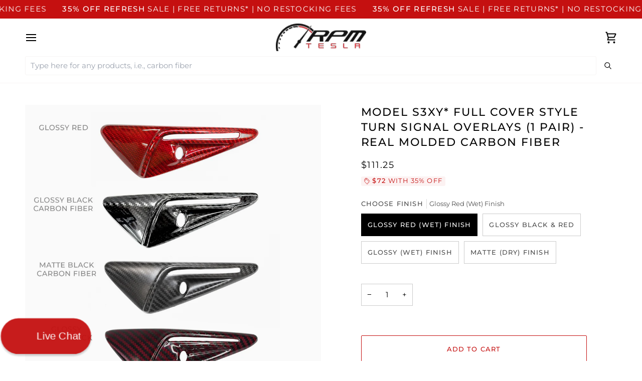

--- FILE ---
content_type: text/html; charset=utf-8
request_url: https://www.rpmtesla.com/collections/model-s/products/model-y-and-model-3-2021-carbon-fiber-molded-turn-signal-covers-xx-per-pair
body_size: 84146
content:















<!doctype html>




<html class="no-js" lang="en" ><head>
  <meta charset="utf-8">
  <meta http-equiv="X-UA-Compatible" content="IE=edge,chrome=1">
  <meta name="viewport" content="width=device-width,initial-scale=1,viewport-fit=cover">
  <meta name="theme-color" content="#acb4bc"><link rel="canonical" href="https://www.rpmtesla.com/products/model-y-and-model-3-2021-carbon-fiber-molded-turn-signal-covers-xx-per-pair"><!-- ======================= Pipeline Theme V8.0.0 ========================= -->

  <!-- Preloading ================================================================== -->

  <link rel="preconnect" href="https://fonts.shopify.com" crossorigin><link rel="preload" href="//www.rpmtesla.com/cdn/fonts/montserrat/montserrat_n4.81949fa0ac9fd2021e16436151e8eaa539321637.woff2" as="font" type="font/woff2" crossorigin><link rel="preload" href="//www.rpmtesla.com/cdn/fonts/montserrat/montserrat_n4.81949fa0ac9fd2021e16436151e8eaa539321637.woff2" as="font" type="font/woff2" crossorigin><link rel="preload" href="//www.rpmtesla.com/cdn/fonts/montserrat/montserrat_n4.81949fa0ac9fd2021e16436151e8eaa539321637.woff2" as="font" type="font/woff2" crossorigin><!-- Title and description ================================================ --><link rel="shortcut icon" href="//www.rpmtesla.com/cdn/shop/files/app_logo_32x32.jpg?v=1613731611" type="image/png">
  <title>
    

    Model S3XY* Full Cover Style Turn Signal Overlays (1 Pair) - Real Mold
&ndash; RPM TESLA Aftermarket Accessories

  </title><meta name="description" content="*COMPATIBILITY: Recently, Tesla has made updates to newer 2023 Models S, 3, &amp;amp; Y. Please verify that your vehicle has Gen. 2 or Gen. 3 - hardware 3.0 as our current turn signal covers are not compatible with generation 4 hardware. Please refer to the image below: These are real molded carbon fiber Turn Signal Indica">
  <!-- /snippets/social-meta-tags.liquid --><meta property="og:site_name" content="RPM TESLA Aftermarket Accessories">
<meta property="og:url" content="https://www.rpmtesla.com/products/model-y-and-model-3-2021-carbon-fiber-molded-turn-signal-covers-xx-per-pair">
<meta property="og:title" content="Model S3XY* Full Cover Style Turn Signal Overlays (1 Pair) - Real Molded Carbon Fiber">
<meta property="og:type" content="product">
<meta property="og:description" content="*COMPATIBILITY: Recently, Tesla has made updates to newer 2023 Models S, 3, &amp;amp; Y. Please verify that your vehicle has Gen. 2 or Gen. 3 - hardware 3.0 as our current turn signal covers are not compatible with generation 4 hardware. Please refer to the image below: These are real molded carbon fiber Turn Signal Indica"><meta property="og:price:amount" content="111.25">
  <meta property="og:price:currency" content="USD">
      <meta property="og:image" content="http://www.rpmtesla.com/cdn/shop/products/FullTurnSignalOverlays_ALL4.jpg?v=1665783496">
      <meta property="og:image:secure_url" content="https://www.rpmtesla.com/cdn/shop/products/FullTurnSignalOverlays_ALL4.jpg?v=1665783496">
      <meta property="og:image:height" content="2000">
      <meta property="og:image:width" content="2000">
      <meta property="og:image" content="http://www.rpmtesla.com/cdn/shop/products/IMG_0215.jpg?v=1665783496">
      <meta property="og:image:secure_url" content="https://www.rpmtesla.com/cdn/shop/products/IMG_0215.jpg?v=1665783496">
      <meta property="og:image:height" content="2056">
      <meta property="og:image:width" content="2056">
      <meta property="og:image" content="http://www.rpmtesla.com/cdn/shop/products/IMG_0218.jpg?v=1665783496">
      <meta property="og:image:secure_url" content="https://www.rpmtesla.com/cdn/shop/products/IMG_0218.jpg?v=1665783496">
      <meta property="og:image:height" content="2597">
      <meta property="og:image:width" content="2597">
<!-- CSS ================================================================== -->

  <link href="//www.rpmtesla.com/cdn/shop/t/57/assets/font-settings.css?v=2819146225486458271762279345" rel="stylesheet" type="text/css" media="all" />

  <!-- /snippets/css-variables.liquid -->


<style data-shopify>

:root {
/* ================ Layout Variables ================ */






--LAYOUT-WIDTH: 1700px;
--LAYOUT-GUTTER: 24px;
--LAYOUT-GUTTER-OFFSET: -24px;
--NAV-GUTTER: 15px;
--LAYOUT-OUTER: 50px;

/* ================ Product video ================ */

--COLOR-VIDEO-BG: #f2f2f2;


/* ================ Color Variables ================ */

/* === Backgrounds ===*/
--COLOR-BG: #ffffff;
--COLOR-BG-ACCENT: #ffffff;

/* === Text colors ===*/
--COLOR-TEXT-DARK: #000000;
--COLOR-TEXT: #000000;
--COLOR-TEXT-LIGHT: #4d4d4d;

/* === Bright color ===*/
--COLOR-PRIMARY: #c51010;
--COLOR-PRIMARY-HOVER: #890000;
--COLOR-PRIMARY-FADE: rgba(197, 16, 16, 0.05);
--COLOR-PRIMARY-FADE-HOVER: rgba(197, 16, 16, 0.1);--COLOR-PRIMARY-OPPOSITE: #ffffff;

/* === Secondary/link Color ===*/
--COLOR-SECONDARY: #acb4bc;
--COLOR-SECONDARY-HOVER: #718eaa;
--COLOR-SECONDARY-FADE: rgba(172, 180, 188, 0.05);
--COLOR-SECONDARY-FADE-HOVER: rgba(172, 180, 188, 0.1);--COLOR-SECONDARY-OPPOSITE: #000000;

/* === Shades of grey ===*/
--COLOR-A5:  rgba(0, 0, 0, 0.05);
--COLOR-A10: rgba(0, 0, 0, 0.1);
--COLOR-A20: rgba(0, 0, 0, 0.2);
--COLOR-A35: rgba(0, 0, 0, 0.35);
--COLOR-A50: rgba(0, 0, 0, 0.5);
--COLOR-A80: rgba(0, 0, 0, 0.8);
--COLOR-A90: rgba(0, 0, 0, 0.9);
--COLOR-A95: rgba(0, 0, 0, 0.95);


/* ================ Inverted Color Variables ================ */

--INVERSE-BG: #eae9e9;
--INVERSE-BG-ACCENT: #1d1d1d;

/* === Text colors ===*/
--INVERSE-TEXT-DARK: #404040;
--INVERSE-TEXT: #000000;
--INVERSE-TEXT-LIGHT: #464646;

/* === Bright color ===*/
--INVERSE-PRIMARY: #db3d3d;
--INVERSE-PRIMARY-HOVER: #bb1111;
--INVERSE-PRIMARY-FADE: rgba(219, 61, 61, 0.05);
--INVERSE-PRIMARY-FADE-HOVER: rgba(219, 61, 61, 0.1);--INVERSE-PRIMARY-OPPOSITE: #ffffff;


/* === Second Color ===*/
--INVERSE-SECONDARY: #959a9f;
--INVERSE-SECONDARY-HOVER: #5d748b;
--INVERSE-SECONDARY-FADE: rgba(149, 154, 159, 0.05);
--INVERSE-SECONDARY-FADE-HOVER: rgba(149, 154, 159, 0.1);--INVERSE-SECONDARY-OPPOSITE: #000000;


/* === Shades of grey ===*/
--INVERSE-A5:  rgba(0, 0, 0, 0.05);
--INVERSE-A10: rgba(0, 0, 0, 0.1);
--INVERSE-A20: rgba(0, 0, 0, 0.2);
--INVERSE-A35: rgba(0, 0, 0, 0.3);
--INVERSE-A80: rgba(0, 0, 0, 0.8);
--INVERSE-A90: rgba(0, 0, 0, 0.9);
--INVERSE-A95: rgba(0, 0, 0, 0.95);


/* ================ Bright Color Variables ================ */

--BRIGHT-BG: #eae6df;
--BRIGHT-BG-ACCENT: #943a3a;

/* === Text colors ===*/
--BRIGHT-TEXT-DARK: #ffffff;
--BRIGHT-TEXT: #ffffff;
--BRIGHT-TEXT-LIGHT: #f9f8f5;

/* === Bright color ===*/
--BRIGHT-PRIMARY: #ff3d3d;
--BRIGHT-PRIMARY-HOVER: #f00000;
--BRIGHT-PRIMARY-FADE: rgba(255, 61, 61, 0.05);
--BRIGHT-PRIMARY-FADE-HOVER: rgba(255, 61, 61, 0.1);--BRIGHT-PRIMARY-OPPOSITE: #ffffff;


/* === Second Color ===*/
--BRIGHT-SECONDARY: #ffb73d;
--BRIGHT-SECONDARY-HOVER: #f09700;
--BRIGHT-SECONDARY-FADE: rgba(255, 183, 61, 0.05);
--BRIGHT-SECONDARY-FADE-HOVER: rgba(255, 183, 61, 0.1);--BRIGHT-SECONDARY-OPPOSITE: #000000;


/* === Shades of grey ===*/
--BRIGHT-A5:  rgba(255, 255, 255, 0.05);
--BRIGHT-A10: rgba(255, 255, 255, 0.1);
--BRIGHT-A20: rgba(255, 255, 255, 0.2);
--BRIGHT-A35: rgba(255, 255, 255, 0.3);
--BRIGHT-A80: rgba(255, 255, 255, 0.8);
--BRIGHT-A90: rgba(255, 255, 255, 0.9);
--BRIGHT-A95: rgba(255, 255, 255, 0.95);


/* === Account Bar ===*/
--COLOR-ANNOUNCEMENT-BG: #f7f5f4;
--COLOR-ANNOUNCEMENT-TEXT: #424242;

/* === Nav and dropdown link background ===*/
--COLOR-NAV: #ffffff;
--COLOR-NAV-TEXT: #000000;
--COLOR-NAV-TEXT-DARK: #000000;
--COLOR-NAV-TEXT-LIGHT: #4d4d4d;
--COLOR-NAV-BORDER: #f7f5f4;
--COLOR-NAV-A10: rgba(0, 0, 0, 0.1);
--COLOR-NAV-A50: rgba(0, 0, 0, 0.5);
--COLOR-HIGHLIGHT-LINK: #db3d3d;

/* === Site Footer ===*/
--COLOR-FOOTER-BG: #424242;
--COLOR-FOOTER-TEXT: #ffffff;
--COLOR-FOOTER-A5: rgba(255, 255, 255, 0.05);
--COLOR-FOOTER-A15: rgba(255, 255, 255, 0.15);
--COLOR-FOOTER-A90: rgba(255, 255, 255, 0.9);

/* === Sub-Footer ===*/
--COLOR-SUB-FOOTER-BG: #1d1d1d;
--COLOR-SUB-FOOTER-TEXT: #dfdfdf;
--COLOR-SUB-FOOTER-A5: rgba(223, 223, 223, 0.05);
--COLOR-SUB-FOOTER-A15: rgba(223, 223, 223, 0.15);
--COLOR-SUB-FOOTER-A90: rgba(223, 223, 223, 0.9);

/* === Products ===*/
--PRODUCT-GRID-ASPECT-RATIO: 100%;

/* === Product badges ===*/
--COLOR-BADGE: #ffffff;
--COLOR-BADGE-TEXT: #424242;
--COLOR-BADGE-TEXT-DARK: #1f1919;
--COLOR-BADGE-TEXT-HOVER: #686868;
--COLOR-BADGE-HAIRLINE: #f6f6f6;

/* === Product item slider ===*/--COLOR-PRODUCT-SLIDER: #ffffff;--COLOR-PRODUCT-SLIDER-OPPOSITE: rgba(13, 13, 13, 0.06);/* === disabled form colors ===*/
--COLOR-DISABLED-BG: #e6e6e6;
--COLOR-DISABLED-TEXT: #a6a6a6;

--INVERSE-DISABLED-BG: #d3d2d2;
--INVERSE-DISABLED-TEXT: #989797;


/* === Tailwind RGBA Palette ===*/
--RGB-CANVAS: 255 255 255;
--RGB-CONTENT: 0 0 0;
--RGB-PRIMARY: 197 16 16;
--RGB-SECONDARY: 172 180 188;

--RGB-DARK-CANVAS: 234 233 233;
--RGB-DARK-CONTENT: 0 0 0;
--RGB-DARK-PRIMARY: 219 61 61;
--RGB-DARK-SECONDARY: 149 154 159;

--RGB-BRIGHT-CANVAS: 234 230 223;
--RGB-BRIGHT-CONTENT: 255 255 255;
--RGB-BRIGHT-PRIMARY: 255 61 61;
--RGB-BRIGHT-SECONDARY: 255 183 61;

--RGB-PRIMARY-CONTRAST: 255 255 255;
--RGB-SECONDARY-CONTRAST: 0 0 0;

--RGB-DARK-PRIMARY-CONTRAST: 255 255 255;
--RGB-DARK-SECONDARY-CONTRAST: 0 0 0;

--RGB-BRIGHT-PRIMARY-CONTRAST: 255 255 255;
--RGB-BRIGHT-SECONDARY-CONTRAST: 0 0 0;


/* === Button Radius === */
--BUTTON-RADIUS: 2px;


/* === Icon Stroke Width === */
--ICON-STROKE-WIDTH: 2px;


/* ================ Typography ================ */

--FONT-STACK-BODY: Montserrat, sans-serif;
--FONT-STYLE-BODY: normal;
--FONT-WEIGHT-BODY: 400;
--FONT-WEIGHT-BODY-BOLD: 500;
--FONT-ADJUST-BODY: 1.0;

  --FONT-BODY-TRANSFORM: none;
  --FONT-BODY-LETTER-SPACING: normal;


--FONT-STACK-HEADING: Montserrat, sans-serif;
--FONT-STYLE-HEADING: normal;
--FONT-WEIGHT-HEADING: 400;
--FONT-WEIGHT-HEADING-BOLD: 500;
--FONT-ADJUST-HEADING: 1.0;

  --FONT-HEADING-TRANSFORM: uppercase;
  --FONT-HEADING-LETTER-SPACING: 0.09em;

--FONT-STACK-ACCENT: Montserrat, sans-serif;
--FONT-STYLE-ACCENT: normal;
--FONT-WEIGHT-ACCENT: 400;
--FONT-WEIGHT-ACCENT-BOLD: 500;
--FONT-ADJUST-ACCENT: 1.0;

  --FONT-ACCENT-TRANSFORM: uppercase;
  --FONT-ACCENT-LETTER-SPACING: 0.09em;

--TYPE-STACK-NAV: Montserrat, sans-serif;
--TYPE-STYLE-NAV: normal;
--TYPE-ADJUST-NAV: 1.0;
--TYPE-WEIGHT-NAV: 400;

  --FONT-NAV-TRANSFORM: uppercase;
  --FONT-NAV-LETTER-SPACING: 0.09em;

--TYPE-STACK-BUTTON: Montserrat, sans-serif;
--TYPE-STYLE-BUTTON: normal;
--TYPE-ADJUST-BUTTON: 1.0;
--TYPE-WEIGHT-BUTTON: 500;

  --FONT-BUTTON-TRANSFORM: uppercase;
  --FONT-BUTTON-LETTER-SPACING: 0.09em;

--TYPE-STACK-KICKER: Montserrat, sans-serif;
--TYPE-STYLE-KICKER: normal;
--TYPE-ADJUST-KICKER: 1.0;
--TYPE-WEIGHT-KICKER: 500;

  --FONT-KICKER-TRANSFORM: uppercase;
  --FONT-KICKER-LETTER-SPACING: 0.09em;



--ICO-SELECT: url('//www.rpmtesla.com/cdn/shop/t/57/assets/ico-select.svg?v=163539514701745609541750966237');


/* ================ Photo correction ================ */
--PHOTO-CORRECTION: 98%;



}


/* ================ Typography ================ */
/* ================ type-scale.com ============ */

/* 1.16 base 13 */
:root {
 --font-1: 10px;
 --font-2: 11.3px;
 --font-3: 12px;
 --font-4: 13px;
 --font-5: 15.5px;
 --font-6: 17px;
 --font-7: 20px;
 --font-8: 23.5px;
 --font-9: 27px;
 --font-10:32px;
 --font-11:37px;
 --font-12:43px;
 --font-13:49px;
 --font-14:57px;
 --font-15:67px;
}

/* 1.175 base 13.5 */
@media only screen and (min-width: 480px) and (max-width: 1099px) {
  :root {
    --font-1: 10px;
    --font-2: 11.5px;
    --font-3: 12.5px;
    --font-4: 13.5px;
    --font-5: 16px;
    --font-6: 18px;
    --font-7: 21px;
    --font-8: 25px;
    --font-9: 29px;
    --font-10:34px;
    --font-11:40px;
    --font-12:47px;
    --font-13:56px;
    --font-14:65px;
   --font-15:77px;
  }
}
/* 1.22 base 14.5 */
@media only screen and (min-width: 1100px) {
  :root {
    --font-1: 10px;
    --font-2: 11.5px;
    --font-3: 13px;
    --font-4: 14.5px;
    --font-5: 17.5px;
    --font-6: 22px;
    --font-7: 26px;
    --font-8: 32px;
    --font-9: 39px;
    --font-10:48px;
    --font-11:58px;
    --font-12:71px;
    --font-13:87px;
    --font-14:106px;
    --font-15:129px;
 }
}


</style>


  <link href="//www.rpmtesla.com/cdn/shop/t/57/assets/theme.css?v=171817397127375843881759777752" rel="stylesheet" type="text/css" media="all" />

  <script>
    document.documentElement.className = document.documentElement.className.replace('no-js', 'js');

    
      document.documentElement.classList.add('aos-initialized');let root = '/';
    if (root[root.length - 1] !== '/') {
      root = `${root}/`;
    }
    var theme = {
      routes: {
        root_url: root,
        cart: '/cart',
        cart_add_url: '/cart/add',
        product_recommendations_url: '/recommendations/products',
        account_addresses_url: '/account/addresses',
        predictive_search_url: '/search/suggest'
      },
      state: {
        cartOpen: null,
      },
      sizes: {
        small: 480,
        medium: 768,
        large: 1100,
        widescreen: 1400
      },
      assets: {
        photoswipe: '//www.rpmtesla.com/cdn/shop/t/57/assets/photoswipe.js?v=169308975333299535361750966197',
        smoothscroll: '//www.rpmtesla.com/cdn/shop/t/57/assets/smoothscroll.js?v=37906625415260927261750966197',
        swatches: '//www.rpmtesla.com/cdn/shop/t/57/assets/swatches.json?v=17256643191622149961750966197',
        noImage: '//www.rpmtesla.com/cdn/shopifycloud/storefront/assets/no-image-2048-a2addb12.gif',
        
        
        base: '//www.rpmtesla.com/cdn/shop/t/57/assets/'
        
      },
      strings: {
        swatchesKey: "Color, Colour",
        addToCart: "Add to Cart",
        estimateShipping: "Estimate shipping",
        noShippingAvailable: "We do not ship to this destination.",
        free: "Free",
        from: "Starting at",
        preOrder: "Pre-order",
        soldOut: "Sold Out",
        sale: "Sale",
        subscription: "Subscription",
        unavailable: "Unavailable",
        unitPrice: "Unit price",
        unitPriceSeparator: "per",
        stockout: "All available stock is in cart",
        products: "Products",
        pages: "Pages",
        collections: "Collections",
        resultsFor: "Results for",
        noResultsFor: "No results for",
        articles: "Articles",
        successMessage: "Link copied to clipboard",
      },
      settings: {
        badge_sale_type: "dollar",
        animate_hover: true,
        animate_scroll: true,
        show_locale_desktop: null,
        show_locale_mobile: null,
        show_currency_desktop: null,
        show_currency_mobile: null,
        currency_select_type: "currency",
        currency_code_enable: false,
        cycle_images_hover_delay: 1.5
      },
      info: {
        name: 'pipeline'
      },
      version: '8.0.0',
      moneyFormat: "${{amount}}",
      shopCurrency: "USD",
      currencyCode: "USD"
    }
    let windowInnerHeight = window.innerHeight;
    document.documentElement.style.setProperty('--full-screen', `${windowInnerHeight}px`);
    document.documentElement.style.setProperty('--three-quarters', `${windowInnerHeight * 0.75}px`);
    document.documentElement.style.setProperty('--two-thirds', `${windowInnerHeight * 0.66}px`);
    document.documentElement.style.setProperty('--one-half', `${windowInnerHeight * 0.5}px`);
    document.documentElement.style.setProperty('--one-third', `${windowInnerHeight * 0.33}px`);
    document.documentElement.style.setProperty('--one-fifth', `${windowInnerHeight * 0.2}px`);

    window.isRTL = document.documentElement.getAttribute('dir') === 'rtl';
  </script><!-- Theme Javascript ============================================================== -->
  <script src="//www.rpmtesla.com/cdn/shop/t/57/assets/vendor.js?v=69555399850987115801750966197" defer="defer"></script>
  <script src="//www.rpmtesla.com/cdn/shop/t/57/assets/theme.js?v=19015507345588874981750966197" defer="defer"></script>

  <script>
    (function () {
      function onPageShowEvents() {
        if ('requestIdleCallback' in window) {
          requestIdleCallback(initCartEvent, { timeout: 500 })
        } else {
          initCartEvent()
        }
        function initCartEvent(){
          window.fetch(window.theme.routes.cart + '.js')
          .then((response) => {
            if(!response.ok){
              throw {status: response.statusText};
            }
            return response.json();
          })
          .then((response) => {
            document.dispatchEvent(new CustomEvent('theme:cart:change', {
              detail: {
                cart: response,
              },
              bubbles: true,
            }));
            return response;
          })
          .catch((e) => {
            console.error(e);
          });
        }
      };
      window.onpageshow = onPageShowEvents;
    })();
  </script>

  <script type="text/javascript">
    if (window.MSInputMethodContext && document.documentMode) {
      var scripts = document.getElementsByTagName('script')[0];
      var polyfill = document.createElement("script");
      polyfill.defer = true;
      polyfill.src = "//www.rpmtesla.com/cdn/shop/t/57/assets/ie11.js?v=144489047535103983231750966197";

      scripts.parentNode.insertBefore(polyfill, scripts);
    }
  </script>

  <!-- Shopify app scripts =========================================================== -->
  
  <script>window.performance && window.performance.mark && window.performance.mark('shopify.content_for_header.start');</script><meta name="google-site-verification" content="CbmT2bJpCeH_Cn6WgcHAhYAcKBFNXc4fgEwMYGtvD2w">
<meta name="facebook-domain-verification" content="tt0mx3eulvs7vq4soxf2jw6rbyzo04">
<meta name="facebook-domain-verification" content="8sjt0t3k0zck1e2rewer56490s5s2u">
<meta id="shopify-digital-wallet" name="shopify-digital-wallet" content="/7921958971/digital_wallets/dialog">
<meta name="shopify-checkout-api-token" content="6f3dbc559876be28ecb259c0cf433dbf">
<link rel="alternate" type="application/json+oembed" href="https://www.rpmtesla.com/products/model-y-and-model-3-2021-carbon-fiber-molded-turn-signal-covers-xx-per-pair.oembed">
<script async="async" src="/checkouts/internal/preloads.js?locale=en-US"></script>
<link rel="preconnect" href="https://shop.app" crossorigin="anonymous">
<script async="async" src="https://shop.app/checkouts/internal/preloads.js?locale=en-US&shop_id=7921958971" crossorigin="anonymous"></script>
<script id="apple-pay-shop-capabilities" type="application/json">{"shopId":7921958971,"countryCode":"US","currencyCode":"USD","merchantCapabilities":["supports3DS"],"merchantId":"gid:\/\/shopify\/Shop\/7921958971","merchantName":"RPM TESLA Aftermarket Accessories","requiredBillingContactFields":["postalAddress","email","phone"],"requiredShippingContactFields":["postalAddress","email","phone"],"shippingType":"shipping","supportedNetworks":["visa","masterCard","amex","discover","elo","jcb"],"total":{"type":"pending","label":"RPM TESLA Aftermarket Accessories","amount":"1.00"},"shopifyPaymentsEnabled":true,"supportsSubscriptions":true}</script>
<script id="shopify-features" type="application/json">{"accessToken":"6f3dbc559876be28ecb259c0cf433dbf","betas":["rich-media-storefront-analytics"],"domain":"www.rpmtesla.com","predictiveSearch":true,"shopId":7921958971,"locale":"en"}</script>
<script>var Shopify = Shopify || {};
Shopify.shop = "rpm-tesla-acc.myshopify.com";
Shopify.locale = "en";
Shopify.currency = {"active":"USD","rate":"1.0"};
Shopify.country = "US";
Shopify.theme = {"name":"RPM Pipeline 8.0.0","id":141199638582,"schema_name":"Pipeline","schema_version":"8.0.0","theme_store_id":739,"role":"main"};
Shopify.theme.handle = "null";
Shopify.theme.style = {"id":null,"handle":null};
Shopify.cdnHost = "www.rpmtesla.com/cdn";
Shopify.routes = Shopify.routes || {};
Shopify.routes.root = "/";</script>
<script type="module">!function(o){(o.Shopify=o.Shopify||{}).modules=!0}(window);</script>
<script>!function(o){function n(){var o=[];function n(){o.push(Array.prototype.slice.apply(arguments))}return n.q=o,n}var t=o.Shopify=o.Shopify||{};t.loadFeatures=n(),t.autoloadFeatures=n()}(window);</script>
<script>
  window.ShopifyPay = window.ShopifyPay || {};
  window.ShopifyPay.apiHost = "shop.app\/pay";
  window.ShopifyPay.redirectState = null;
</script>
<script id="shop-js-analytics" type="application/json">{"pageType":"product"}</script>
<script defer="defer" async type="module" src="//www.rpmtesla.com/cdn/shopifycloud/shop-js/modules/v2/client.init-shop-cart-sync_BdyHc3Nr.en.esm.js"></script>
<script defer="defer" async type="module" src="//www.rpmtesla.com/cdn/shopifycloud/shop-js/modules/v2/chunk.common_Daul8nwZ.esm.js"></script>
<script type="module">
  await import("//www.rpmtesla.com/cdn/shopifycloud/shop-js/modules/v2/client.init-shop-cart-sync_BdyHc3Nr.en.esm.js");
await import("//www.rpmtesla.com/cdn/shopifycloud/shop-js/modules/v2/chunk.common_Daul8nwZ.esm.js");

  window.Shopify.SignInWithShop?.initShopCartSync?.({"fedCMEnabled":true,"windoidEnabled":true});

</script>
<script defer="defer" async type="module" src="//www.rpmtesla.com/cdn/shopifycloud/shop-js/modules/v2/client.payment-terms_MV4M3zvL.en.esm.js"></script>
<script defer="defer" async type="module" src="//www.rpmtesla.com/cdn/shopifycloud/shop-js/modules/v2/chunk.common_Daul8nwZ.esm.js"></script>
<script defer="defer" async type="module" src="//www.rpmtesla.com/cdn/shopifycloud/shop-js/modules/v2/chunk.modal_CQq8HTM6.esm.js"></script>
<script type="module">
  await import("//www.rpmtesla.com/cdn/shopifycloud/shop-js/modules/v2/client.payment-terms_MV4M3zvL.en.esm.js");
await import("//www.rpmtesla.com/cdn/shopifycloud/shop-js/modules/v2/chunk.common_Daul8nwZ.esm.js");
await import("//www.rpmtesla.com/cdn/shopifycloud/shop-js/modules/v2/chunk.modal_CQq8HTM6.esm.js");

  
</script>
<script>
  window.Shopify = window.Shopify || {};
  if (!window.Shopify.featureAssets) window.Shopify.featureAssets = {};
  window.Shopify.featureAssets['shop-js'] = {"shop-cart-sync":["modules/v2/client.shop-cart-sync_QYOiDySF.en.esm.js","modules/v2/chunk.common_Daul8nwZ.esm.js"],"init-fed-cm":["modules/v2/client.init-fed-cm_DchLp9rc.en.esm.js","modules/v2/chunk.common_Daul8nwZ.esm.js"],"shop-button":["modules/v2/client.shop-button_OV7bAJc5.en.esm.js","modules/v2/chunk.common_Daul8nwZ.esm.js"],"init-windoid":["modules/v2/client.init-windoid_DwxFKQ8e.en.esm.js","modules/v2/chunk.common_Daul8nwZ.esm.js"],"shop-cash-offers":["modules/v2/client.shop-cash-offers_DWtL6Bq3.en.esm.js","modules/v2/chunk.common_Daul8nwZ.esm.js","modules/v2/chunk.modal_CQq8HTM6.esm.js"],"shop-toast-manager":["modules/v2/client.shop-toast-manager_CX9r1SjA.en.esm.js","modules/v2/chunk.common_Daul8nwZ.esm.js"],"init-shop-email-lookup-coordinator":["modules/v2/client.init-shop-email-lookup-coordinator_UhKnw74l.en.esm.js","modules/v2/chunk.common_Daul8nwZ.esm.js"],"pay-button":["modules/v2/client.pay-button_DzxNnLDY.en.esm.js","modules/v2/chunk.common_Daul8nwZ.esm.js"],"avatar":["modules/v2/client.avatar_BTnouDA3.en.esm.js"],"init-shop-cart-sync":["modules/v2/client.init-shop-cart-sync_BdyHc3Nr.en.esm.js","modules/v2/chunk.common_Daul8nwZ.esm.js"],"shop-login-button":["modules/v2/client.shop-login-button_D8B466_1.en.esm.js","modules/v2/chunk.common_Daul8nwZ.esm.js","modules/v2/chunk.modal_CQq8HTM6.esm.js"],"init-customer-accounts-sign-up":["modules/v2/client.init-customer-accounts-sign-up_C8fpPm4i.en.esm.js","modules/v2/client.shop-login-button_D8B466_1.en.esm.js","modules/v2/chunk.common_Daul8nwZ.esm.js","modules/v2/chunk.modal_CQq8HTM6.esm.js"],"init-shop-for-new-customer-accounts":["modules/v2/client.init-shop-for-new-customer-accounts_CVTO0Ztu.en.esm.js","modules/v2/client.shop-login-button_D8B466_1.en.esm.js","modules/v2/chunk.common_Daul8nwZ.esm.js","modules/v2/chunk.modal_CQq8HTM6.esm.js"],"init-customer-accounts":["modules/v2/client.init-customer-accounts_dRgKMfrE.en.esm.js","modules/v2/client.shop-login-button_D8B466_1.en.esm.js","modules/v2/chunk.common_Daul8nwZ.esm.js","modules/v2/chunk.modal_CQq8HTM6.esm.js"],"shop-follow-button":["modules/v2/client.shop-follow-button_CkZpjEct.en.esm.js","modules/v2/chunk.common_Daul8nwZ.esm.js","modules/v2/chunk.modal_CQq8HTM6.esm.js"],"lead-capture":["modules/v2/client.lead-capture_BntHBhfp.en.esm.js","modules/v2/chunk.common_Daul8nwZ.esm.js","modules/v2/chunk.modal_CQq8HTM6.esm.js"],"checkout-modal":["modules/v2/client.checkout-modal_CfxcYbTm.en.esm.js","modules/v2/chunk.common_Daul8nwZ.esm.js","modules/v2/chunk.modal_CQq8HTM6.esm.js"],"shop-login":["modules/v2/client.shop-login_Da4GZ2H6.en.esm.js","modules/v2/chunk.common_Daul8nwZ.esm.js","modules/v2/chunk.modal_CQq8HTM6.esm.js"],"payment-terms":["modules/v2/client.payment-terms_MV4M3zvL.en.esm.js","modules/v2/chunk.common_Daul8nwZ.esm.js","modules/v2/chunk.modal_CQq8HTM6.esm.js"]};
</script>
<script>(function() {
  var isLoaded = false;
  function asyncLoad() {
    if (isLoaded) return;
    isLoaded = true;
    var urls = ["https:\/\/formbuilder.hulkapps.com\/skeletopapp.js?shop=rpm-tesla-acc.myshopify.com","https:\/\/na.shgcdn3.com\/collector.js?shop=rpm-tesla-acc.myshopify.com","https:\/\/cdn.jsdelivr.net\/gh\/apphq\/slidecart-dist@master\/slidecarthq-forward.js?4\u0026shop=rpm-tesla-acc.myshopify.com","\/\/cdn.shopify.com\/proxy\/c5a5c034848409ac9c656c90c59f01cc6ee0528bf261caf152373c53733119af\/bingshoppingtool-t2app-prod.trafficmanager.net\/uet\/tracking_script?shop=rpm-tesla-acc.myshopify.com\u0026sp-cache-control=cHVibGljLCBtYXgtYWdlPTkwMA","https:\/\/cdn.shopify.com\/s\/files\/1\/0079\/2195\/8971\/t\/34\/assets\/subscribe-it.js?v=1667243704\u0026shop=rpm-tesla-acc.myshopify.com","https:\/\/assets.tapcart.com\/__tc-ck-loader\/index.js?appId=IjmVQTjf7h\u0026environment=production\u0026shop=rpm-tesla-acc.myshopify.com","https:\/\/shopify-extension.getredo.com\/main.js?widget_id=ivs9gh85wypneep\u0026shop=rpm-tesla-acc.myshopify.com"];
    for (var i = 0; i < urls.length; i++) {
      var s = document.createElement('script');
      s.type = 'text/javascript';
      s.async = true;
      s.src = urls[i];
      var x = document.getElementsByTagName('script')[0];
      x.parentNode.insertBefore(s, x);
    }
  };
  if(window.attachEvent) {
    window.attachEvent('onload', asyncLoad);
  } else {
    window.addEventListener('load', asyncLoad, false);
  }
})();</script>
<script id="__st">var __st={"a":7921958971,"offset":-28800,"reqid":"28cf070e-19f8-4a77-8248-ae4717e1b978-1768948401","pageurl":"www.rpmtesla.com\/collections\/model-s\/products\/model-y-and-model-3-2021-carbon-fiber-molded-turn-signal-covers-xx-per-pair","u":"139d9c8271c5","p":"product","rtyp":"product","rid":6600470331446};</script>
<script>window.ShopifyPaypalV4VisibilityTracking = true;</script>
<script id="captcha-bootstrap">!function(){'use strict';const t='contact',e='account',n='new_comment',o=[[t,t],['blogs',n],['comments',n],[t,'customer']],c=[[e,'customer_login'],[e,'guest_login'],[e,'recover_customer_password'],[e,'create_customer']],r=t=>t.map((([t,e])=>`form[action*='/${t}']:not([data-nocaptcha='true']) input[name='form_type'][value='${e}']`)).join(','),a=t=>()=>t?[...document.querySelectorAll(t)].map((t=>t.form)):[];function s(){const t=[...o],e=r(t);return a(e)}const i='password',u='form_key',d=['recaptcha-v3-token','g-recaptcha-response','h-captcha-response',i],f=()=>{try{return window.sessionStorage}catch{return}},m='__shopify_v',_=t=>t.elements[u];function p(t,e,n=!1){try{const o=window.sessionStorage,c=JSON.parse(o.getItem(e)),{data:r}=function(t){const{data:e,action:n}=t;return t[m]||n?{data:e,action:n}:{data:t,action:n}}(c);for(const[e,n]of Object.entries(r))t.elements[e]&&(t.elements[e].value=n);n&&o.removeItem(e)}catch(o){console.error('form repopulation failed',{error:o})}}const l='form_type',E='cptcha';function T(t){t.dataset[E]=!0}const w=window,h=w.document,L='Shopify',v='ce_forms',y='captcha';let A=!1;((t,e)=>{const n=(g='f06e6c50-85a8-45c8-87d0-21a2b65856fe',I='https://cdn.shopify.com/shopifycloud/storefront-forms-hcaptcha/ce_storefront_forms_captcha_hcaptcha.v1.5.2.iife.js',D={infoText:'Protected by hCaptcha',privacyText:'Privacy',termsText:'Terms'},(t,e,n)=>{const o=w[L][v],c=o.bindForm;if(c)return c(t,g,e,D).then(n);var r;o.q.push([[t,g,e,D],n]),r=I,A||(h.body.append(Object.assign(h.createElement('script'),{id:'captcha-provider',async:!0,src:r})),A=!0)});var g,I,D;w[L]=w[L]||{},w[L][v]=w[L][v]||{},w[L][v].q=[],w[L][y]=w[L][y]||{},w[L][y].protect=function(t,e){n(t,void 0,e),T(t)},Object.freeze(w[L][y]),function(t,e,n,w,h,L){const[v,y,A,g]=function(t,e,n){const i=e?o:[],u=t?c:[],d=[...i,...u],f=r(d),m=r(i),_=r(d.filter((([t,e])=>n.includes(e))));return[a(f),a(m),a(_),s()]}(w,h,L),I=t=>{const e=t.target;return e instanceof HTMLFormElement?e:e&&e.form},D=t=>v().includes(t);t.addEventListener('submit',(t=>{const e=I(t);if(!e)return;const n=D(e)&&!e.dataset.hcaptchaBound&&!e.dataset.recaptchaBound,o=_(e),c=g().includes(e)&&(!o||!o.value);(n||c)&&t.preventDefault(),c&&!n&&(function(t){try{if(!f())return;!function(t){const e=f();if(!e)return;const n=_(t);if(!n)return;const o=n.value;o&&e.removeItem(o)}(t);const e=Array.from(Array(32),(()=>Math.random().toString(36)[2])).join('');!function(t,e){_(t)||t.append(Object.assign(document.createElement('input'),{type:'hidden',name:u})),t.elements[u].value=e}(t,e),function(t,e){const n=f();if(!n)return;const o=[...t.querySelectorAll(`input[type='${i}']`)].map((({name:t})=>t)),c=[...d,...o],r={};for(const[a,s]of new FormData(t).entries())c.includes(a)||(r[a]=s);n.setItem(e,JSON.stringify({[m]:1,action:t.action,data:r}))}(t,e)}catch(e){console.error('failed to persist form',e)}}(e),e.submit())}));const S=(t,e)=>{t&&!t.dataset[E]&&(n(t,e.some((e=>e===t))),T(t))};for(const o of['focusin','change'])t.addEventListener(o,(t=>{const e=I(t);D(e)&&S(e,y())}));const B=e.get('form_key'),M=e.get(l),P=B&&M;t.addEventListener('DOMContentLoaded',(()=>{const t=y();if(P)for(const e of t)e.elements[l].value===M&&p(e,B);[...new Set([...A(),...v().filter((t=>'true'===t.dataset.shopifyCaptcha))])].forEach((e=>S(e,t)))}))}(h,new URLSearchParams(w.location.search),n,t,e,['guest_login'])})(!0,!0)}();</script>
<script integrity="sha256-4kQ18oKyAcykRKYeNunJcIwy7WH5gtpwJnB7kiuLZ1E=" data-source-attribution="shopify.loadfeatures" defer="defer" src="//www.rpmtesla.com/cdn/shopifycloud/storefront/assets/storefront/load_feature-a0a9edcb.js" crossorigin="anonymous"></script>
<script crossorigin="anonymous" defer="defer" src="//www.rpmtesla.com/cdn/shopifycloud/storefront/assets/shopify_pay/storefront-65b4c6d7.js?v=20250812"></script>
<script data-source-attribution="shopify.dynamic_checkout.dynamic.init">var Shopify=Shopify||{};Shopify.PaymentButton=Shopify.PaymentButton||{isStorefrontPortableWallets:!0,init:function(){window.Shopify.PaymentButton.init=function(){};var t=document.createElement("script");t.src="https://www.rpmtesla.com/cdn/shopifycloud/portable-wallets/latest/portable-wallets.en.js",t.type="module",document.head.appendChild(t)}};
</script>
<script data-source-attribution="shopify.dynamic_checkout.buyer_consent">
  function portableWalletsHideBuyerConsent(e){var t=document.getElementById("shopify-buyer-consent"),n=document.getElementById("shopify-subscription-policy-button");t&&n&&(t.classList.add("hidden"),t.setAttribute("aria-hidden","true"),n.removeEventListener("click",e))}function portableWalletsShowBuyerConsent(e){var t=document.getElementById("shopify-buyer-consent"),n=document.getElementById("shopify-subscription-policy-button");t&&n&&(t.classList.remove("hidden"),t.removeAttribute("aria-hidden"),n.addEventListener("click",e))}window.Shopify?.PaymentButton&&(window.Shopify.PaymentButton.hideBuyerConsent=portableWalletsHideBuyerConsent,window.Shopify.PaymentButton.showBuyerConsent=portableWalletsShowBuyerConsent);
</script>
<script>
  function portableWalletsCleanup(e){e&&e.src&&console.error("Failed to load portable wallets script "+e.src);var t=document.querySelectorAll("shopify-accelerated-checkout .shopify-payment-button__skeleton, shopify-accelerated-checkout-cart .wallet-cart-button__skeleton"),e=document.getElementById("shopify-buyer-consent");for(let e=0;e<t.length;e++)t[e].remove();e&&e.remove()}function portableWalletsNotLoadedAsModule(e){e instanceof ErrorEvent&&"string"==typeof e.message&&e.message.includes("import.meta")&&"string"==typeof e.filename&&e.filename.includes("portable-wallets")&&(window.removeEventListener("error",portableWalletsNotLoadedAsModule),window.Shopify.PaymentButton.failedToLoad=e,"loading"===document.readyState?document.addEventListener("DOMContentLoaded",window.Shopify.PaymentButton.init):window.Shopify.PaymentButton.init())}window.addEventListener("error",portableWalletsNotLoadedAsModule);
</script>

<script type="module" src="https://www.rpmtesla.com/cdn/shopifycloud/portable-wallets/latest/portable-wallets.en.js" onError="portableWalletsCleanup(this)" crossorigin="anonymous"></script>
<script nomodule>
  document.addEventListener("DOMContentLoaded", portableWalletsCleanup);
</script>

<script id='scb4127' type='text/javascript' async='' src='https://www.rpmtesla.com/cdn/shopifycloud/privacy-banner/storefront-banner.js'></script><link id="shopify-accelerated-checkout-styles" rel="stylesheet" media="screen" href="https://www.rpmtesla.com/cdn/shopifycloud/portable-wallets/latest/accelerated-checkout-backwards-compat.css" crossorigin="anonymous">
<style id="shopify-accelerated-checkout-cart">
        #shopify-buyer-consent {
  margin-top: 1em;
  display: inline-block;
  width: 100%;
}

#shopify-buyer-consent.hidden {
  display: none;
}

#shopify-subscription-policy-button {
  background: none;
  border: none;
  padding: 0;
  text-decoration: underline;
  font-size: inherit;
  cursor: pointer;
}

#shopify-subscription-policy-button::before {
  box-shadow: none;
}

      </style>

<script>window.performance && window.performance.mark && window.performance.mark('shopify.content_for_header.end');</script>
  





  <script type="text/javascript">
    
      window.__shgMoneyFormat = window.__shgMoneyFormat || {"AED":{"currency":"AED","currency_symbol":"د.إ","currency_symbol_location":"left","decimal_places":2,"decimal_separator":".","thousands_separator":","},"AFN":{"currency":"AFN","currency_symbol":"؋","currency_symbol_location":"left","decimal_places":2,"decimal_separator":".","thousands_separator":","},"ALL":{"currency":"ALL","currency_symbol":"L","currency_symbol_location":"left","decimal_places":2,"decimal_separator":".","thousands_separator":","},"AMD":{"currency":"AMD","currency_symbol":"դր.","currency_symbol_location":"left","decimal_places":2,"decimal_separator":".","thousands_separator":","},"ANG":{"currency":"ANG","currency_symbol":"ƒ","currency_symbol_location":"left","decimal_places":2,"decimal_separator":".","thousands_separator":","},"AUD":{"currency":"AUD","currency_symbol":"$","currency_symbol_location":"left","decimal_places":2,"decimal_separator":".","thousands_separator":","},"AWG":{"currency":"AWG","currency_symbol":"ƒ","currency_symbol_location":"left","decimal_places":2,"decimal_separator":".","thousands_separator":","},"AZN":{"currency":"AZN","currency_symbol":"₼","currency_symbol_location":"left","decimal_places":2,"decimal_separator":".","thousands_separator":","},"BAM":{"currency":"BAM","currency_symbol":"КМ","currency_symbol_location":"left","decimal_places":2,"decimal_separator":".","thousands_separator":","},"BBD":{"currency":"BBD","currency_symbol":"$","currency_symbol_location":"left","decimal_places":2,"decimal_separator":".","thousands_separator":","},"BDT":{"currency":"BDT","currency_symbol":"৳","currency_symbol_location":"left","decimal_places":2,"decimal_separator":".","thousands_separator":","},"BIF":{"currency":"BIF","currency_symbol":"Fr","currency_symbol_location":"left","decimal_places":2,"decimal_separator":".","thousands_separator":","},"BND":{"currency":"BND","currency_symbol":"$","currency_symbol_location":"left","decimal_places":2,"decimal_separator":".","thousands_separator":","},"BOB":{"currency":"BOB","currency_symbol":"Bs.","currency_symbol_location":"left","decimal_places":2,"decimal_separator":".","thousands_separator":","},"BSD":{"currency":"BSD","currency_symbol":"$","currency_symbol_location":"left","decimal_places":2,"decimal_separator":".","thousands_separator":","},"BWP":{"currency":"BWP","currency_symbol":"P","currency_symbol_location":"left","decimal_places":2,"decimal_separator":".","thousands_separator":","},"BZD":{"currency":"BZD","currency_symbol":"$","currency_symbol_location":"left","decimal_places":2,"decimal_separator":".","thousands_separator":","},"CAD":{"currency":"CAD","currency_symbol":"$","currency_symbol_location":"left","decimal_places":2,"decimal_separator":".","thousands_separator":","},"CDF":{"currency":"CDF","currency_symbol":"Fr","currency_symbol_location":"left","decimal_places":2,"decimal_separator":".","thousands_separator":","},"CHF":{"currency":"CHF","currency_symbol":"CHF","currency_symbol_location":"left","decimal_places":2,"decimal_separator":".","thousands_separator":","},"CNY":{"currency":"CNY","currency_symbol":"¥","currency_symbol_location":"left","decimal_places":2,"decimal_separator":".","thousands_separator":","},"CRC":{"currency":"CRC","currency_symbol":"₡","currency_symbol_location":"left","decimal_places":2,"decimal_separator":".","thousands_separator":","},"CVE":{"currency":"CVE","currency_symbol":"$","currency_symbol_location":"left","decimal_places":2,"decimal_separator":".","thousands_separator":","},"CZK":{"currency":"CZK","currency_symbol":"Kč","currency_symbol_location":"left","decimal_places":2,"decimal_separator":".","thousands_separator":","},"DJF":{"currency":"DJF","currency_symbol":"Fdj","currency_symbol_location":"left","decimal_places":2,"decimal_separator":".","thousands_separator":","},"DKK":{"currency":"DKK","currency_symbol":"kr.","currency_symbol_location":"left","decimal_places":2,"decimal_separator":".","thousands_separator":","},"DOP":{"currency":"DOP","currency_symbol":"$","currency_symbol_location":"left","decimal_places":2,"decimal_separator":".","thousands_separator":","},"DZD":{"currency":"DZD","currency_symbol":"د.ج","currency_symbol_location":"left","decimal_places":2,"decimal_separator":".","thousands_separator":","},"EGP":{"currency":"EGP","currency_symbol":"ج.م","currency_symbol_location":"left","decimal_places":2,"decimal_separator":".","thousands_separator":","},"ETB":{"currency":"ETB","currency_symbol":"Br","currency_symbol_location":"left","decimal_places":2,"decimal_separator":".","thousands_separator":","},"EUR":{"currency":"EUR","currency_symbol":"€","currency_symbol_location":"left","decimal_places":2,"decimal_separator":".","thousands_separator":","},"FJD":{"currency":"FJD","currency_symbol":"$","currency_symbol_location":"left","decimal_places":2,"decimal_separator":".","thousands_separator":","},"FKP":{"currency":"FKP","currency_symbol":"£","currency_symbol_location":"left","decimal_places":2,"decimal_separator":".","thousands_separator":","},"GBP":{"currency":"GBP","currency_symbol":"£","currency_symbol_location":"left","decimal_places":2,"decimal_separator":".","thousands_separator":","},"GMD":{"currency":"GMD","currency_symbol":"D","currency_symbol_location":"left","decimal_places":2,"decimal_separator":".","thousands_separator":","},"GNF":{"currency":"GNF","currency_symbol":"Fr","currency_symbol_location":"left","decimal_places":2,"decimal_separator":".","thousands_separator":","},"GTQ":{"currency":"GTQ","currency_symbol":"Q","currency_symbol_location":"left","decimal_places":2,"decimal_separator":".","thousands_separator":","},"GYD":{"currency":"GYD","currency_symbol":"$","currency_symbol_location":"left","decimal_places":2,"decimal_separator":".","thousands_separator":","},"HKD":{"currency":"HKD","currency_symbol":"$","currency_symbol_location":"left","decimal_places":2,"decimal_separator":".","thousands_separator":","},"HNL":{"currency":"HNL","currency_symbol":"L","currency_symbol_location":"left","decimal_places":2,"decimal_separator":".","thousands_separator":","},"HUF":{"currency":"HUF","currency_symbol":"Ft","currency_symbol_location":"left","decimal_places":2,"decimal_separator":".","thousands_separator":","},"IDR":{"currency":"IDR","currency_symbol":"Rp","currency_symbol_location":"left","decimal_places":2,"decimal_separator":".","thousands_separator":","},"ILS":{"currency":"ILS","currency_symbol":"₪","currency_symbol_location":"left","decimal_places":2,"decimal_separator":".","thousands_separator":","},"INR":{"currency":"INR","currency_symbol":"₹","currency_symbol_location":"left","decimal_places":2,"decimal_separator":".","thousands_separator":","},"ISK":{"currency":"ISK","currency_symbol":"kr.","currency_symbol_location":"left","decimal_places":2,"decimal_separator":".","thousands_separator":","},"JMD":{"currency":"JMD","currency_symbol":"$","currency_symbol_location":"left","decimal_places":2,"decimal_separator":".","thousands_separator":","},"JPY":{"currency":"JPY","currency_symbol":"¥","currency_symbol_location":"left","decimal_places":2,"decimal_separator":".","thousands_separator":","},"KES":{"currency":"KES","currency_symbol":"KSh","currency_symbol_location":"left","decimal_places":2,"decimal_separator":".","thousands_separator":","},"KGS":{"currency":"KGS","currency_symbol":"som","currency_symbol_location":"left","decimal_places":2,"decimal_separator":".","thousands_separator":","},"KHR":{"currency":"KHR","currency_symbol":"៛","currency_symbol_location":"left","decimal_places":2,"decimal_separator":".","thousands_separator":","},"KMF":{"currency":"KMF","currency_symbol":"Fr","currency_symbol_location":"left","decimal_places":2,"decimal_separator":".","thousands_separator":","},"KRW":{"currency":"KRW","currency_symbol":"₩","currency_symbol_location":"left","decimal_places":2,"decimal_separator":".","thousands_separator":","},"KYD":{"currency":"KYD","currency_symbol":"$","currency_symbol_location":"left","decimal_places":2,"decimal_separator":".","thousands_separator":","},"KZT":{"currency":"KZT","currency_symbol":"₸","currency_symbol_location":"left","decimal_places":2,"decimal_separator":".","thousands_separator":","},"LAK":{"currency":"LAK","currency_symbol":"₭","currency_symbol_location":"left","decimal_places":2,"decimal_separator":".","thousands_separator":","},"LBP":{"currency":"LBP","currency_symbol":"ل.ل","currency_symbol_location":"left","decimal_places":2,"decimal_separator":".","thousands_separator":","},"LKR":{"currency":"LKR","currency_symbol":"₨","currency_symbol_location":"left","decimal_places":2,"decimal_separator":".","thousands_separator":","},"MAD":{"currency":"MAD","currency_symbol":"د.م.","currency_symbol_location":"left","decimal_places":2,"decimal_separator":".","thousands_separator":","},"MDL":{"currency":"MDL","currency_symbol":"L","currency_symbol_location":"left","decimal_places":2,"decimal_separator":".","thousands_separator":","},"MKD":{"currency":"MKD","currency_symbol":"ден","currency_symbol_location":"left","decimal_places":2,"decimal_separator":".","thousands_separator":","},"MMK":{"currency":"MMK","currency_symbol":"K","currency_symbol_location":"left","decimal_places":2,"decimal_separator":".","thousands_separator":","},"MNT":{"currency":"MNT","currency_symbol":"₮","currency_symbol_location":"left","decimal_places":2,"decimal_separator":".","thousands_separator":","},"MOP":{"currency":"MOP","currency_symbol":"P","currency_symbol_location":"left","decimal_places":2,"decimal_separator":".","thousands_separator":","},"MUR":{"currency":"MUR","currency_symbol":"₨","currency_symbol_location":"left","decimal_places":2,"decimal_separator":".","thousands_separator":","},"MVR":{"currency":"MVR","currency_symbol":"MVR","currency_symbol_location":"left","decimal_places":2,"decimal_separator":".","thousands_separator":","},"MWK":{"currency":"MWK","currency_symbol":"MK","currency_symbol_location":"left","decimal_places":2,"decimal_separator":".","thousands_separator":","},"MYR":{"currency":"MYR","currency_symbol":"RM","currency_symbol_location":"left","decimal_places":2,"decimal_separator":".","thousands_separator":","},"NGN":{"currency":"NGN","currency_symbol":"₦","currency_symbol_location":"left","decimal_places":2,"decimal_separator":".","thousands_separator":","},"NIO":{"currency":"NIO","currency_symbol":"C$","currency_symbol_location":"left","decimal_places":2,"decimal_separator":".","thousands_separator":","},"NPR":{"currency":"NPR","currency_symbol":"Rs.","currency_symbol_location":"left","decimal_places":2,"decimal_separator":".","thousands_separator":","},"NZD":{"currency":"NZD","currency_symbol":"$","currency_symbol_location":"left","decimal_places":2,"decimal_separator":".","thousands_separator":","},"PEN":{"currency":"PEN","currency_symbol":"S/","currency_symbol_location":"left","decimal_places":2,"decimal_separator":".","thousands_separator":","},"PGK":{"currency":"PGK","currency_symbol":"K","currency_symbol_location":"left","decimal_places":2,"decimal_separator":".","thousands_separator":","},"PHP":{"currency":"PHP","currency_symbol":"₱","currency_symbol_location":"left","decimal_places":2,"decimal_separator":".","thousands_separator":","},"PKR":{"currency":"PKR","currency_symbol":"₨","currency_symbol_location":"left","decimal_places":2,"decimal_separator":".","thousands_separator":","},"PLN":{"currency":"PLN","currency_symbol":"zł","currency_symbol_location":"left","decimal_places":2,"decimal_separator":".","thousands_separator":","},"PYG":{"currency":"PYG","currency_symbol":"₲","currency_symbol_location":"left","decimal_places":2,"decimal_separator":".","thousands_separator":","},"QAR":{"currency":"QAR","currency_symbol":"ر.ق","currency_symbol_location":"left","decimal_places":2,"decimal_separator":".","thousands_separator":","},"RON":{"currency":"RON","currency_symbol":"Lei","currency_symbol_location":"left","decimal_places":2,"decimal_separator":".","thousands_separator":","},"RSD":{"currency":"RSD","currency_symbol":"РСД","currency_symbol_location":"left","decimal_places":2,"decimal_separator":".","thousands_separator":","},"RWF":{"currency":"RWF","currency_symbol":"FRw","currency_symbol_location":"left","decimal_places":2,"decimal_separator":".","thousands_separator":","},"SAR":{"currency":"SAR","currency_symbol":"ر.س","currency_symbol_location":"left","decimal_places":2,"decimal_separator":".","thousands_separator":","},"SBD":{"currency":"SBD","currency_symbol":"$","currency_symbol_location":"left","decimal_places":2,"decimal_separator":".","thousands_separator":","},"SEK":{"currency":"SEK","currency_symbol":"kr","currency_symbol_location":"left","decimal_places":2,"decimal_separator":".","thousands_separator":","},"SGD":{"currency":"SGD","currency_symbol":"$","currency_symbol_location":"left","decimal_places":2,"decimal_separator":".","thousands_separator":","},"SHP":{"currency":"SHP","currency_symbol":"£","currency_symbol_location":"left","decimal_places":2,"decimal_separator":".","thousands_separator":","},"SLL":{"currency":"SLL","currency_symbol":"Le","currency_symbol_location":"left","decimal_places":2,"decimal_separator":".","thousands_separator":","},"STD":{"currency":"STD","currency_symbol":"Db","currency_symbol_location":"left","decimal_places":2,"decimal_separator":".","thousands_separator":","},"THB":{"currency":"THB","currency_symbol":"฿","currency_symbol_location":"left","decimal_places":2,"decimal_separator":".","thousands_separator":","},"TJS":{"currency":"TJS","currency_symbol":"ЅМ","currency_symbol_location":"left","decimal_places":2,"decimal_separator":".","thousands_separator":","},"TOP":{"currency":"TOP","currency_symbol":"T$","currency_symbol_location":"left","decimal_places":2,"decimal_separator":".","thousands_separator":","},"TTD":{"currency":"TTD","currency_symbol":"$","currency_symbol_location":"left","decimal_places":2,"decimal_separator":".","thousands_separator":","},"TWD":{"currency":"TWD","currency_symbol":"$","currency_symbol_location":"left","decimal_places":2,"decimal_separator":".","thousands_separator":","},"TZS":{"currency":"TZS","currency_symbol":"Sh","currency_symbol_location":"left","decimal_places":2,"decimal_separator":".","thousands_separator":","},"UAH":{"currency":"UAH","currency_symbol":"₴","currency_symbol_location":"left","decimal_places":2,"decimal_separator":".","thousands_separator":","},"UGX":{"currency":"UGX","currency_symbol":"USh","currency_symbol_location":"left","decimal_places":2,"decimal_separator":".","thousands_separator":","},"USD":{"currency":"USD","currency_symbol":"$","currency_symbol_location":"left","decimal_places":2,"decimal_separator":".","thousands_separator":","},"UYU":{"currency":"UYU","currency_symbol":"$U","currency_symbol_location":"left","decimal_places":2,"decimal_separator":".","thousands_separator":","},"UZS":{"currency":"UZS","currency_symbol":"so'm","currency_symbol_location":"left","decimal_places":2,"decimal_separator":".","thousands_separator":","},"VND":{"currency":"VND","currency_symbol":"₫","currency_symbol_location":"left","decimal_places":2,"decimal_separator":".","thousands_separator":","},"VUV":{"currency":"VUV","currency_symbol":"Vt","currency_symbol_location":"left","decimal_places":2,"decimal_separator":".","thousands_separator":","},"WST":{"currency":"WST","currency_symbol":"T","currency_symbol_location":"left","decimal_places":2,"decimal_separator":".","thousands_separator":","},"XAF":{"currency":"XAF","currency_symbol":"CFA","currency_symbol_location":"left","decimal_places":2,"decimal_separator":".","thousands_separator":","},"XCD":{"currency":"XCD","currency_symbol":"$","currency_symbol_location":"left","decimal_places":2,"decimal_separator":".","thousands_separator":","},"XOF":{"currency":"XOF","currency_symbol":"Fr","currency_symbol_location":"left","decimal_places":2,"decimal_separator":".","thousands_separator":","},"XPF":{"currency":"XPF","currency_symbol":"Fr","currency_symbol_location":"left","decimal_places":2,"decimal_separator":".","thousands_separator":","},"YER":{"currency":"YER","currency_symbol":"﷼","currency_symbol_location":"left","decimal_places":2,"decimal_separator":".","thousands_separator":","}};
    
    window.__shgCurrentCurrencyCode = window.__shgCurrentCurrencyCode || {
      currency: "USD",
      currency_symbol: "$",
      decimal_separator: ".",
      thousands_separator: ",",
      decimal_places: 2,
      currency_symbol_location: "left"
    };
  </script>




  

<script type="text/javascript">
  
    window.SHG_CUSTOMER = null;
  
</script>







<!-- BEGIN app block: shopify://apps/gsc-countdown-timer/blocks/countdown-bar/58dc5b1b-43d2-4209-b1f3-52aff31643ed --><style>
  .gta-block__error {
    display: flex;
    flex-flow: column nowrap;
    gap: 12px;
    padding: 32px;
    border-radius: 12px;
    margin: 12px 0;
    background-color: #fff1e3;
    color: #412d00;
  }

  .gta-block__error-title {
    font-size: 18px;
    font-weight: 600;
    line-height: 28px;
  }

  .gta-block__error-body {
    font-size: 14px;
    line-height: 24px;
  }
</style>

<script>
  (function () {
    try {
      window.GSC_COUNTDOWN_META = {
        product_collections: [{"id":63864700987,"handle":"model-3","updated_at":"2026-01-20T05:11:37-08:00","published_at":"2018-08-11T12:12:22-07:00","sort_order":"manual","template_suffix":"","published_scope":"global","title":"2017-2023 | Model 3","body_html":"\u003c!-- Created with Shogun. --\u003e\n\n\u003cdiv class=\"shogun-root\" data-shogun-id=\"5c86c70debfd880054d852aa\" data-shogun-site-id=\"6f3971bb-c354-4e6b-8c87-823f071b3c13\" data-shogun-page-id=\"5c86c70debfd880054d852aa\" data-shogun-page-version-id=\"5c86c70debfd880054d852ab\" data-shogun-platform-type=\"shopify\" data-shogun-variant-id=\"5c86c70debfd880054d852b1\" data-region=\"main\"\u003e\n  \n\u003cdiv id=\"s-88d897d6-801d-427e-8ebe-3496843e69ea\" class=\"shg-c  \"\u003e\n  \n\n\u003c\/div\u003e\n\n\n\u003c\/div\u003e\n","image":{"created_at":"2018-08-20T10:41:37-07:00","alt":"","width":3000,"height":1559,"src":"\/\/www.rpmtesla.com\/cdn\/shop\/collections\/fullsizeoutput_a079_5d5fdd48-2ff2-4d19-8686-de8d0e09f39a.jpeg?v=1632609620"}},{"id":265966649398,"handle":"model-3-carbon-fiber","updated_at":"2026-01-20T05:11:37-08:00","published_at":"2022-05-20T16:15:43-07:00","sort_order":"manual","template_suffix":"","published_scope":"global","title":"2017-2023 | Model 3 - Real Molded Carbon Fiber Products","body_html":"","image":{"created_at":"2022-06-07T12:45:37-07:00","alt":null,"width":522,"height":522,"src":"\/\/www.rpmtesla.com\/cdn\/shop\/collections\/Screen_Shot_2022-06-07_at_12.45.20_PM.png?v=1654631138"}},{"id":82203934774,"handle":"model-3-dyi-chrome-delete","updated_at":"2026-01-20T05:11:36-08:00","published_at":"2019-01-04T15:08:21-08:00","sort_order":"manual","template_suffix":"","published_scope":"global","title":"2017-2023 | Model 3 DIY Chrome Delete","body_html":""},{"id":304758128694,"handle":"2017-2023-model-3-exterior-carbon-fiber-accessories","updated_at":"2026-01-20T05:11:36-08:00","published_at":"2025-12-03T12:08:49-08:00","sort_order":"best-selling","template_suffix":"","published_scope":"global","title":"2017-2023 | Model 3 Exterior Carbon Fiber Accessories","body_html":"","image":{"created_at":"2025-12-03T12:22:28-08:00","alt":null,"width":2813,"height":2812,"src":"\/\/www.rpmtesla.com\/cdn\/shop\/collections\/IMG_0272_e6374be7-64e8-449a-8a44-32a1c649431a.jpg?v=1764793348"}},{"id":63869780027,"handle":"model-3-exterior-parts","updated_at":"2026-01-20T05:11:36-08:00","published_at":"2018-08-11T13:18:10-07:00","sort_order":"manual","template_suffix":"","published_scope":"global","title":"2017-2023 | Model 3 Exterior Parts","body_html":"\u003c!-- Created with Shogun. --\u003e\n\n\u003cdiv class=\"shogun-root\" data-shogun-id=\"5d9a7dc6654b62004e3839f4\" data-shogun-site-id=\"6f3971bb-c354-4e6b-8c87-823f071b3c13\" data-shogun-page-id=\"5d9a7dc6654b62004e3839f4\" data-shogun-page-version-id=\"5d9a7dc6654b62004e3839f3\" data-shogun-platform-type=\"shopify\" data-shogun-variant-id=\"5d9a7dc6654b62004e3839f7\" data-region=\"main\"\u003e\n  \n\n\u003cdiv id=\"s-2d248286-1b31-4d38-a214-9ff35708275a\" class=\"shg-c  \"\u003e\n  \n\n\u003c\/div\u003e\n\n\n\u003c\/div\u003e\n","image":{"created_at":"2019-11-14T09:24:51-08:00","alt":null,"width":3024,"height":3024,"src":"\/\/www.rpmtesla.com\/cdn\/shop\/collections\/ED927134-DCA3-4F77-ABC1-EFBFC19B7452_1_201_a.jpg?v=1631130749"}},{"id":261491458102,"handle":"model-3-newest-accessories","updated_at":"2026-01-20T05:11:37-08:00","published_at":"2021-07-06T15:13:05-07:00","sort_order":"manual","template_suffix":"","published_scope":"global","title":"2017-2023 | Newest Model 3 Items","body_html":"","image":{"created_at":"2021-09-06T00:42:52-07:00","alt":"","width":1858,"height":1858,"src":"\/\/www.rpmtesla.com\/cdn\/shop\/collections\/IMG_0218.jpg?v=1686444836"}},{"id":162388770870,"handle":"model-y","title":"2020 - 2025 | Model Y","updated_at":"2026-01-20T05:11:37-08:00","body_html":"\u003cdiv class=\"shogun-root\" data-shogun-id=\"5ed41292990b5f0055ab246e\" data-shogun-site-id=\"6f3971bb-c354-4e6b-8c87-823f071b3c13\" data-shogun-page-id=\"5ed41292990b5f0055ab246e\" data-shogun-page-version-id=\"5ed41292990b5f0055ab246d\" data-shogun-platform-type=\"shopify\" data-shogun-variant-id=\"5ed41292990b5f0055ab246f\" data-region=\"main\"\u003e\n\u003cdiv id=\"s-19ada3cb-5065-4edd-a6c3-52b6f902231c\" class=\"shg-c\"\u003e\u003c\/div\u003e\n\u003c\/div\u003e","published_at":"2020-03-03T12:23:45-08:00","sort_order":"best-selling","template_suffix":"","disjunctive":true,"rules":[{"column":"tag","relation":"equals","condition":"Model Y"},{"column":"title","relation":"contains","condition":"Model Y"}],"published_scope":"global","image":{"created_at":"2020-04-05T21:52:02-07:00","alt":"","width":4032,"height":3024,"src":"\/\/www.rpmtesla.com\/cdn\/shop\/collections\/IMG_7740.jpg?v=1647220396"}},{"id":265966714934,"handle":"model-y-carbon-fiber","updated_at":"2026-01-20T05:11:37-08:00","published_at":"2022-05-20T16:16:58-07:00","sort_order":"manual","template_suffix":"","published_scope":"global","title":"2020 - 2025 | Model Y - Real Molded Carbon Fiber","body_html":"","image":{"created_at":"2022-06-07T12:44:19-07:00","alt":null,"width":1860,"height":1118,"src":"\/\/www.rpmtesla.com\/cdn\/shop\/collections\/Screen_Shot_2022-06-07_at_12.44.02_PM.png?v=1698647662"}},{"id":162387198006,"handle":"model-y-exterior-parts","title":"2020 - 2025 | Model Y Exterior Parts","updated_at":"2026-01-20T05:11:37-08:00","body_html":"","published_at":"2020-03-03T11:14:37-08:00","sort_order":"manual","template_suffix":"","disjunctive":false,"rules":[{"column":"tag","relation":"equals","condition":"Model Y Exterior Parts"}],"published_scope":"global","image":{"created_at":"2020-04-05T22:04:41-07:00","alt":null,"width":1860,"height":1118,"src":"\/\/www.rpmtesla.com\/cdn\/shop\/collections\/IMG_7838.jpg?v=1698647640"}},{"id":261491294262,"handle":"model-y-newest-accessories","updated_at":"2026-01-20T05:11:37-08:00","published_at":"2021-07-06T13:58:32-07:00","sort_order":"manual","template_suffix":"","published_scope":"global","title":"2020 - 2025 | Model Y Newest Items","body_html":"","image":{"created_at":"2021-08-27T11:56:26-07:00","alt":null,"width":750,"height":627,"src":"\/\/www.rpmtesla.com\/cdn\/shop\/collections\/images_1.jpg?v=1664573963"}},{"id":63993315387,"handle":"new-items-add-on-parts","updated_at":"2026-01-20T07:56:20-08:00","published_at":"2020-05-31T13:21:53-07:00","sort_order":"manual","template_suffix":"shogun","published_scope":"global","title":"500 of Our Newest Accessories- by Date","body_html":"\u003cdiv class=\"shogun-root\" data-shogun-id=\"5e5d92ff32220f006ea7df66\" data-shogun-site-id=\"6f3971bb-c354-4e6b-8c87-823f071b3c13\" data-shogun-page-id=\"5e5d92ff32220f006ea7df66\" data-shogun-page-version-id=\"61983e7897738700eb582222\" data-shogun-platform-type=\"shopify\" data-shogun-variant-id=\"61983e7897738700eb582226\" data-region=\"main\"\u003e\u003cbr\u003e\u003c\/div\u003e","image":{"created_at":"2018-11-19T21:47:46-08:00","alt":"","width":3024,"height":3024,"src":"\/\/www.rpmtesla.com\/cdn\/shop\/collections\/fullsizeoutput_a9c3.jpg?v=1765415124"}},{"id":63869812795,"handle":"all-products","updated_at":"2026-01-20T12:32:22-08:00","published_at":"2018-08-11T13:18:47-07:00","sort_order":"manual","template_suffix":null,"published_scope":"global","title":"All Products","body_html":"\u003cdiv class=\"shogun-root\" data-shogun-id=\"5e422b5ca1a706004efa6766\" data-shogun-site-id=\"6f3971bb-c354-4e6b-8c87-823f071b3c13\" data-shogun-page-id=\"5e422b5ca1a706004efa6766\" data-shogun-page-version-id=\"5e422b5ca1a706004efa6765\" data-shogun-platform-type=\"shopify\" data-shogun-variant-id=\"5e422b5ca1a706004efa6769\" data-region=\"main\"\u003e\n  \n\n\u003cdiv id=\"s-6525436e-167c-4074-8f57-9331982e8ed9\" class=\"shg-c  \"\u003e\n  \n\n\u003c\/div\u003e\n\n\n\u003c\/div\u003e\n","image":{"created_at":"2018-08-20T12:18:57-07:00","alt":"","width":3607,"height":2030,"src":"\/\/www.rpmtesla.com\/cdn\/shop\/collections\/IMG_1992_f00ec3d4-3033-42bb-9cd2-6c2a15bfb898.jpg?v=1534792737"}},{"id":277763063862,"handle":"best-selling-products","title":"Best Selling Products","updated_at":"2026-01-20T14:03:03-08:00","body_html":"","published_at":"2024-01-26T11:18:50-08:00","sort_order":"best-selling","template_suffix":"","disjunctive":true,"rules":[{"column":"title","relation":"contains","condition":"Best Selling"},{"column":"title","relation":"not_contains","condition":"Best Selling"}],"published_scope":"global"},{"id":63992758331,"handle":"chrome-delete-model-s","updated_at":"2026-01-20T12:32:22-08:00","published_at":"2018-08-12T15:19:27-07:00","sort_order":"manual","template_suffix":null,"published_scope":"global","title":"Chrome Delete Model S","body_html":""},{"id":64164790331,"handle":"chrome-delete-model-x","updated_at":"2026-01-20T05:11:36-08:00","published_at":"2018-08-13T17:03:35-07:00","sort_order":"manual","template_suffix":null,"published_scope":"global","title":"Chrome Delete Model X","body_html":""},{"id":63864602683,"handle":"model-s","updated_at":"2026-01-20T12:32:22-08:00","published_at":"2018-08-11T12:11:14-07:00","sort_order":"best-selling","template_suffix":"","published_scope":"global","title":"Model S","body_html":"","image":{"created_at":"2018-08-20T10:41:59-07:00","alt":"","width":3000,"height":1572,"src":"\/\/www.rpmtesla.com\/cdn\/shop\/collections\/fullsizeoutput_9bb8_19ae47be-3715-44a4-b158-ba6c8dc43cf0.jpeg?v=1632609409"}},{"id":265966616630,"handle":"model-s-carbon-fiber","updated_at":"2026-01-20T07:56:20-08:00","published_at":"2022-05-20T16:15:24-07:00","sort_order":"manual","template_suffix":"","published_scope":"global","title":"Model S - Real Molded Carbon Fiber Accessories","body_html":"","image":{"created_at":"2022-06-07T12:41:27-07:00","alt":"","width":3024,"height":3024,"src":"\/\/www.rpmtesla.com\/cdn\/shop\/collections\/Screen_Shot_2022-06-07_at_12.40.49_PM.png?v=1683417751"}},{"id":82203639862,"handle":"model-s-dyi-chrome-delete-1","updated_at":"2026-01-20T12:32:22-08:00","published_at":"2019-01-04T13:39:30-08:00","sort_order":"manual","template_suffix":"","published_scope":"global","title":"Model S DIY Chrome Delete","body_html":""},{"id":63993118779,"handle":"model-s-exterior","updated_at":"2026-01-20T12:32:22-08:00","published_at":"2018-08-12T15:21:52-07:00","sort_order":"manual","template_suffix":"","published_scope":"global","title":"Model S Exterior","body_html":"","image":{"created_at":"2020-06-05T14:58:52-07:00","alt":"","width":3024,"height":3024,"src":"\/\/www.rpmtesla.com\/cdn\/shop\/collections\/51A389BB-DD24-44FA-B46F-72DE1A8E3C07_1_201_a.jpg?v=1688357490"}},{"id":63864635451,"handle":"model-x","updated_at":"2026-01-20T07:56:20-08:00","published_at":"2018-08-11T12:11:41-07:00","sort_order":"best-selling","template_suffix":"","published_scope":"global","title":"Model X","body_html":"\u003cdiv class=\"shogun-root\" data-shogun-id=\"61ccc2cc77f7e900ec3fb200\" data-shogun-site-id=\"6f3971bb-c354-4e6b-8c87-823f071b3c13\" data-shogun-page-id=\"61ccc2cc77f7e900ec3fb200\" data-shogun-page-version-id=\"61ccc2cc77f7e900ec3fb1ff\" data-shogun-platform-type=\"shopify\" data-shogun-variant-id=\"61ccc2cc77f7e900ec3fb201\" data-region=\"main\"\u003e\n  \n\n\u003cdiv id=\"s-eed1b262-e190-47ae-8aba-89342974be8b\" class=\"shg-c  \"\u003e\n  \n\n\u003c\/div\u003e\n\n\n\u003c\/div\u003e\n","image":{"created_at":"2018-08-20T10:41:15-07:00","alt":"","width":3409,"height":2024,"src":"\/\/www.rpmtesla.com\/cdn\/shop\/collections\/IMG_DE15B9BC91CA-1_edited_1_de965f72-9789-43f5-9669-540e485cbb3e.jpg?v=1648016303"}},{"id":265966682166,"handle":"model-x-carbon-fiber","updated_at":"2026-01-20T07:56:20-08:00","published_at":"2022-05-20T16:16:16-07:00","sort_order":"manual","template_suffix":"","published_scope":"global","title":"Model X - Real Molded Carbon Fiber","body_html":"","image":{"created_at":"2022-06-07T12:39:55-07:00","alt":null,"width":1080,"height":1080,"src":"\/\/www.rpmtesla.com\/cdn\/shop\/collections\/Screen_Shot_2022-06-07_at_12.39.46_PM.png?v=1715671388"}},{"id":82204065846,"handle":"model-x-dyi-chrome-delete","updated_at":"2026-01-20T05:11:36-08:00","published_at":"2019-01-04T15:08:21-08:00","sort_order":"manual","template_suffix":"","published_scope":"global","title":"Model X DIY Chrome Delete","body_html":""},{"id":261491523638,"handle":"model-s-newest-accessories","updated_at":"2026-01-20T12:32:22-08:00","published_at":"2021-07-06T15:14:25-07:00","sort_order":"manual","template_suffix":"","published_scope":"global","title":"Newest Model S Items","body_html":"","image":{"created_at":"2021-08-23T20:42:38-07:00","alt":null,"width":2829,"height":2829,"src":"\/\/www.rpmtesla.com\/cdn\/shop\/collections\/IMG_9934.jpg?v=1634374683"}},{"id":261491490870,"handle":"model-x-newest-accessories","updated_at":"2026-01-20T07:56:20-08:00","published_at":"2021-07-06T15:13:49-07:00","sort_order":"manual","template_suffix":"","published_scope":"global","title":"Newest Model X Items","body_html":"","image":{"created_at":"2023-10-29T16:25:53-07:00","alt":null,"width":3024,"height":3024,"src":"\/\/www.rpmtesla.com\/cdn\/shop\/collections\/IMG_1858.jpg?v=1698621954"}},{"id":63992725563,"handle":"carbon-fiber-steering-wheels","updated_at":"2026-01-20T05:11:37-08:00","published_at":"2018-08-12T15:18:50-07:00","sort_order":"manual","template_suffix":"shogun","published_scope":"global","title":"Real Carbon Fiber Molded Accessories","body_html":"\u003cdiv class=\"shogun-root\" data-shogun-id=\"5dfe80c61a5af00051e781e6\" data-shogun-site-id=\"6f3971bb-c354-4e6b-8c87-823f071b3c13\" data-shogun-page-id=\"5dfe80c61a5af00051e781e6\" data-shogun-page-version-id=\"615147dbda604200b758f861\" data-shogun-platform-type=\"shopify\" data-shogun-variant-id=\"615147dbda604200b758f86f\" data-region=\"main\"\u003e\n  \n\n\u003cdiv id=\"s-2705bf48-95d2-4d3e-8e6e-0a8bfd85a185\" class=\"shg-c shg-product  \" data-is-product-box=\"true\"\u003e\n  \u003cscript type=\"text\/javascript\"\u003e\n    window.__shgProductInits = window.__shgProductInits || new Array();\n    window.__shgProductCallbacks = window.__shgProductCallbacks || {};\n    window.__shgProductComponent = window.__shgProductComponent || {};\n    window.__shgProductCallbacks[\"s-2705bf48-95d2-4d3e-8e6e-0a8bfd85a185\"] = new Array();\n  \u003c\/script\u003e\n\n  \u003cdiv id=\"s-79dfdb1e-4c0b-4b53-8926-bdcc7f10d5a5\" class=\"shg-c shg-product  \" data-is-product-box=\"true\"\u003e\n  \u003cscript type=\"text\/javascript\"\u003e\n    window.__shgProductInits = window.__shgProductInits || new Array();\n    window.__shgProductCallbacks = window.__shgProductCallbacks || {};\n    window.__shgProductComponent = window.__shgProductComponent || {};\n    window.__shgProductCallbacks[\"s-79dfdb1e-4c0b-4b53-8926-bdcc7f10d5a5\"] = new Array();\n  \u003c\/script\u003e\n\n  \n\n  \u003cscript type=\"text\/javascript\"\u003e\n    window.__shgProductInits.push({\n      uuid: \"s-79dfdb1e-4c0b-4b53-8926-bdcc7f10d5a5\",\n      platform: \"shopify\",\n      currency: \"USD\",\n      moneyFormat: {\"ANG\":{\"currency\":\"ANG\",\"currency_symbol\":\"ƒ\",\"currency_symbol_location\":\"left\",\"decimal_places\":2,\"decimal_separator\":\".\",\"thousands_separator\":\",\"},\"AUD\":{\"currency\":\"AUD\",\"currency_symbol\":\"$\",\"currency_symbol_location\":\"left\",\"decimal_places\":2,\"decimal_separator\":\".\",\"thousands_separator\":\",\"},\"CAD\":{\"currency\":\"CAD\",\"currency_symbol\":\"$\",\"currency_symbol_location\":\"left\",\"decimal_places\":2,\"decimal_separator\":\".\",\"thousands_separator\":\",\"},\"EUR\":{\"currency\":\"EUR\",\"currency_symbol\":\"€\",\"currency_symbol_location\":\"left\",\"decimal_places\":2,\"decimal_separator\":\".\",\"thousands_separator\":\",\"},\"GBP\":{\"currency\":\"GBP\",\"currency_symbol\":\"£\",\"currency_symbol_location\":\"left\",\"decimal_places\":2,\"decimal_separator\":\".\",\"thousands_separator\":\",\"},\"NZD\":{\"currency\":\"NZD\",\"currency_symbol\":\"$\",\"currency_symbol_location\":\"left\",\"decimal_places\":2,\"decimal_separator\":\".\",\"thousands_separator\":\",\"},\"USD\":{\"currency\":\"USD\",\"currency_symbol\":\"$\",\"currency_symbol_location\":\"left\",\"decimal_places\":2,\"decimal_separator\":\".\",\"thousands_separator\":\",\"}},\n      \n      \n        productHandle: \"model-3-razzo-aero-kit-carbon-fiber-glossy-599-3-495\",\n        productVariantId: 29987984670774\n      \n    });\n\n    window.__shgProductCallbacks[\"s-79dfdb1e-4c0b-4b53-8926-bdcc7f10d5a5\"].push({\n      cb: \"box\",\n      data: {\n        uuid: \"s-79dfdb1e-4c0b-4b53-8926-bdcc7f10d5a5\"\n      }\n    });\n  \u003c\/script\u003e\n\u003c\/div\u003e\n\n\n  \u003cscript type=\"text\/javascript\"\u003e\n    window.__shgProductInits.push({\n      uuid: \"s-2705bf48-95d2-4d3e-8e6e-0a8bfd85a185\",\n      platform: \"shopify\",\n      currency: \"USD\",\n      moneyFormat: {\"ANG\":{\"currency\":\"ANG\",\"currency_symbol\":\"ƒ\",\"currency_symbol_location\":\"left\",\"decimal_places\":2,\"decimal_separator\":\".\",\"thousands_separator\":\",\"},\"AUD\":{\"currency\":\"AUD\",\"currency_symbol\":\"$\",\"currency_symbol_location\":\"left\",\"decimal_places\":2,\"decimal_separator\":\".\",\"thousands_separator\":\",\"},\"CAD\":{\"currency\":\"CAD\",\"currency_symbol\":\"$\",\"currency_symbol_location\":\"left\",\"decimal_places\":2,\"decimal_separator\":\".\",\"thousands_separator\":\",\"},\"EUR\":{\"currency\":\"EUR\",\"currency_symbol\":\"€\",\"currency_symbol_location\":\"left\",\"decimal_places\":2,\"decimal_separator\":\".\",\"thousands_separator\":\",\"},\"GBP\":{\"currency\":\"GBP\",\"currency_symbol\":\"£\",\"currency_symbol_location\":\"left\",\"decimal_places\":2,\"decimal_separator\":\".\",\"thousands_separator\":\",\"},\"NZD\":{\"currency\":\"NZD\",\"currency_symbol\":\"$\",\"currency_symbol_location\":\"left\",\"decimal_places\":2,\"decimal_separator\":\".\",\"thousands_separator\":\",\"},\"USD\":{\"currency\":\"USD\",\"currency_symbol\":\"$\",\"currency_symbol_location\":\"left\",\"decimal_places\":2,\"decimal_separator\":\".\",\"thousands_separator\":\",\"}},\n      \n      \n        productHandle: \"model-3-razzo-aero-kit-carbon-fiber-glossy-599-3-495\",\n        productVariantId: 29987984375862\n      \n    });\n\n    window.__shgProductCallbacks[\"s-2705bf48-95d2-4d3e-8e6e-0a8bfd85a185\"].push({\n      cb: \"box\",\n      data: {\n        uuid: \"s-2705bf48-95d2-4d3e-8e6e-0a8bfd85a185\"\n      }\n    });\n  \u003c\/script\u003e\n\u003c\/div\u003e\n\n\n\u003c\/div\u003e\n","image":{"created_at":"2020-01-30T01:32:06-08:00","alt":null,"width":3024,"height":3024,"src":"\/\/www.rpmtesla.com\/cdn\/shop\/collections\/B7406B11-342E-4DD9-B128-CD2609EDAA3F.jpg?v=1691656456"}},{"id":263646412854,"handle":"2021-model-x-plaid-lr","updated_at":"2026-01-20T07:56:20-08:00","published_at":"2021-12-29T11:49:55-08:00","sort_order":"manual","template_suffix":"","published_scope":"global","title":"X 2022+ | Refreshed Plaid \u0026 LR","body_html":"","image":{"created_at":"2022-01-04T17:16:09-08:00","alt":"","width":2400,"height":2400,"src":"\/\/www.rpmtesla.com\/cdn\/shop\/collections\/IMG_4336.jpg?v=1710630607"}}],
        product_tags: ["2017-2023","All Products","Carbonss - Joan","Exterior","Inventory","model y","Model Y Exterior Parts","skill-1","Wet Molded"],
      };

      const widgets = [{"bar":{"sticky":false,"justify":"space-evenly","position":"top","closeButton":{"color":"#ffffff","enabled":false}},"key":"GSC-BAR-UiXtwdgNNlEm","type":"bar","timer":{"date":"2025-12-14T23:59:00.000-08:00","mode":"date","hours":72,"onEnd":"hide","minutes":0,"seconds":0,"recurring":{"endHours":0,"endMinutes":0,"repeatDays":[],"startHours":0,"startMinutes":0},"scheduling":{"end":null,"start":null}},"content":{"align":"center","items":[{"id":"text-LkkMDLBfcmKS","type":"text","align":"left","color":"#ffffff","value":"USA Customers, Order Before Monday, December 15th","enabled":true,"padding":{"mobile":{},"desktop":{}},"fontFamily":"font1","fontWeight":"700","textTransform":"unset","mobileFontSize":"14px","desktopFontSize":"27px","mobileLineHeight":"1.3","desktopLineHeight":"1.2","mobileLetterSpacing":"0","desktopLetterSpacing":"0"},{"id":"text-BTFJgdZjVpZs","type":"text","align":"left","color":"#ffffff","value":"To Receive Orders Before Christmas* 🎄","enabled":true,"padding":{"mobile":{},"desktop":{}},"fontFamily":"font1","fontWeight":"700","textTransform":"capitalize","mobileFontSize":"12px","desktopFontSize":"27px","mobileLineHeight":"1.3","desktopLineHeight":"1.3","mobileLetterSpacing":"0","desktopLetterSpacing":"0"},{"id":"timer-mskYGqvZCfjc","type":"timer","view":"custom","border":{"size":"5px","color":"#ffffff","enabled":true},"digits":{"color":"#ffffff","fontSize":"63px","fontFamily":"font1","fontWeight":"600"},"labels":{"days":"Days","color":"#ffffff","hours":"Hours","enabled":true,"minutes":"Minutes","seconds":"Seconds","fontSize":"19px","fontFamily":"font3","fontWeight":"500","textTransform":"uppercase"},"layout":"separate","margin":{"mobile":{},"desktop":{}},"radius":{"value":"22px","enabled":true},"shadow":{"type":"","color":"black","enabled":true},"enabled":true,"padding":{"mobile":{},"desktop":{"top":"0px"}},"fontSize":{"mobile":"18px","desktop":"24px"},"separator":{"type":"colon","color":"#ffffff","enabled":true},"background":{"blur":"2px","color":"#286f59","enabled":false},"unitFormat":"d:h:m:s","mobileWidth":"150px","desktopWidth":"320px"},{"id":"button-ogVRrlLHWIUD","href":"https:\/\/shopify.com","type":"button","label":"Shop now","width":"content","border":{"size":"1px","color":"#f3f80a","enabled":true},"margin":{"mobile":{"top":"0px","left":"0px","right":"0px","bottom":"0px"},"desktop":{"top":"0px","left":"0px","right":"0px","bottom":"0px"}},"radius":{"value":"10px","enabled":true},"target":"_self","enabled":false,"padding":{"mobile":{"top":"8px","left":"12px","right":"12px","bottom":"8px"},"desktop":{"top":"12px","left":"32px","right":"32px","bottom":"12px"}},"textColor":"#f3f80a","background":{"blur":"0px","color":"#f3f80a","enabled":false},"fontFamily":"font3","fontWeight":"600","textTransform":"uppercase","mobileFontSize":"12px","desktopFontSize":"16px","mobileLetterSpacing":"0","desktopLetterSpacing":"0"},{"id":"coupon-aBEhedBGtDcr","code":"PASTE YOUR CODE","icon":{"type":"discount-star","enabled":true},"type":"coupon","label":"Save 30%","action":"copy","border":{"size":"1px","color":"#f3f80a","enabled":true},"margin":{"mobile":{"top":"0px","left":"0px","right":"0px","bottom":"0px"},"desktop":{"top":"0px","left":"0px","right":"0px","bottom":"0px"}},"radius":{"value":"10px","enabled":true},"enabled":false,"padding":{"mobile":{"top":"8px","left":"12px","right":"12px","bottom":"8px"},"desktop":{"top":"12px","left":"16px","right":"16px","bottom":"12px"}},"textColor":"#f3f80a","background":{"blur":"0px","color":"#f9d10a","enabled":false},"fontFamily":"font3","fontWeight":"700","textTransform":"uppercase","mobileFontSize":"12px","desktopFontSize":"16px"}],"border":{"size":"4px","color":"#ca0c0c","enabled":true},"layout":"column","margin":{"mobile":{"top":"0px","left":"0px","right":"0px","bottom":"0px"},"desktop":{"top":"0px","left":"0px","right":"0px","bottom":"0px"}},"radius":{"value":"8px","enabled":false},"padding":{"mobile":{"top":"4px","left":"0px","right":"0px","bottom":"4px"},"desktop":{"top":"8px","left":"8px","right":"8px","bottom":"8px"}},"mobileGap":"8px","background":{"src":null,"blur":"8px","source":"color","bgColor":"#000000","enabled":true,"overlayColor":"rgba(0,0,0,0)"},"desktopGap":"24px","mobileWidth":"100%","desktopWidth":"400px","backgroundClick":{"url":"","target":"_self","enabled":false}},"enabled":false,"general":{"font1":"Antonio, sans-serif","font2":"Squada One, sans-serif","font3":"Squada One, sans-serif","preset":"bar7","breakpoint":"768px"},"section":null,"userCss":"","targeting":{"geo":null,"pages":{"cart":true,"home":true,"other":true,"password":true,"products":{"mode":"all","tags":[],"enabled":true,"specificProducts":[],"productsInCollections":[]},"collections":{"mode":"all","items":[],"enabled":true}}}},{"bar":{"sticky":true,"justify":"center","position":"top","closeButton":{"color":"#bdbdbd","enabled":true}},"key":"GSC-BAR-lANQYtfmgLgi","type":"bar","timer":{"date":"2024-12-10T00:00:00.000Z","mode":"evergreen","hours":72,"onEnd":"restart","minutes":0,"seconds":0,"recurring":{"endHours":0,"endMinutes":0,"repeatDays":[],"startHours":0,"startMinutes":0},"scheduling":{"end":null,"start":null}},"content":{"align":"center","items":[{"id":"text-faJbMNrwyhyN","type":"text","align":"left","color":"#000000","value":"Time is ticking","enabled":true,"padding":{"mobile":{},"desktop":{}},"fontFamily":"font1","fontWeight":"700","textTransform":"unset","mobileFontSize":"16px","desktopFontSize":"24px","mobileLineHeight":"1.3","desktopLineHeight":"1.2","mobileLetterSpacing":"0","desktopLetterSpacing":"0"},{"id":"text-BPJcwIGWRzom","type":"text","align":"left","color":"#000000","value":"Sale ends in:","enabled":true,"padding":{"mobile":{},"desktop":{}},"fontFamily":"font1","fontWeight":"400","textTransform":"unset","mobileFontSize":"12px","desktopFontSize":"15px","mobileLineHeight":"1.3","desktopLineHeight":"1.3","mobileLetterSpacing":"0","desktopLetterSpacing":"0"},{"id":"timer-KAFDamjCAQlu","type":"timer","border":{"size":"2px","color":"#FFFFFF","enabled":false},"digits":{"color":"#000000","fontSize":"60px","fontFamily":"font2","fontWeight":"600"},"labels":{"days":"Days","color":"#000000","hours":"Hours","enabled":true,"minutes":"Minutes","seconds":"Seconds","fontSize":"24px","fontFamily":"font3","fontWeight":"500","textTransform":"unset"},"layout":"separate","margin":{"mobile":{},"desktop":{}},"radius":{"value":"16px","enabled":false},"shadow":{"type":"","color":"black","enabled":true},"enabled":true,"padding":{"mobile":{},"desktop":{"top":"0px"}},"separator":{"type":"colon","color":"#000000","enabled":true},"background":{"blur":"2px","color":"#eeeeee","enabled":false},"unitFormat":"d:h:m:s","mobileWidth":"160px","desktopWidth":"224px"},{"id":"button-SwCUYTbEJMpZ","href":"https:\/\/shopify.com","type":"button","label":"Shop now","width":"content","border":{"size":"2px","color":"#000000","enabled":false},"margin":{"mobile":{"top":"0px","left":"0px","right":"0px","bottom":"0px"},"desktop":{"top":"0px","left":"0px","right":"0px","bottom":"0px"}},"radius":{"value":"8px","enabled":true},"target":"_self","enabled":false,"padding":{"mobile":{"top":"8px","left":"12px","right":"12px","bottom":"8px"},"desktop":{"top":"12px","left":"32px","right":"32px","bottom":"12px"}},"textColor":"#ffffff","background":{"blur":"0px","color":"#000000","enabled":true},"fontFamily":"font1","fontWeight":"500","textTransform":"unset","mobileFontSize":"12px","desktopFontSize":"14px","mobileLetterSpacing":"0","desktopLetterSpacing":"0"},{"id":"coupon-kouCKRmQVDOw","code":"PASTE YOUR CODE","icon":{"type":"discount-star","enabled":true},"type":"coupon","label":"Save 35%","action":"copy","border":{"size":"1px","color":"#9e9e9e","enabled":true},"margin":{"mobile":{"top":"0px","left":"0px","right":"0px","bottom":"0px"},"desktop":{"top":"0px","left":"0px","right":"0px","bottom":"0px"}},"radius":{"value":"6px","enabled":true},"enabled":true,"padding":{"mobile":{"top":"4px","left":"12px","right":"12px","bottom":"4px"},"desktop":{"top":"8px","left":"16px","right":"16px","bottom":"8px"}},"textColor":"#000000","background":{"blur":"0px","color":"#eeeeee","enabled":true},"fontFamily":"font1","fontWeight":"600","textTransform":"uppercase","mobileFontSize":"12px","desktopFontSize":"14px"}],"border":{"size":"1px","color":"#000000","enabled":false},"layout":"column","radius":{"value":"8px","enabled":false},"padding":{"mobile":{"top":"4px","left":"0px","right":"0px","bottom":"4px"},"desktop":{"top":"8px","left":"28px","right":"28px","bottom":"8px"}},"mobileGap":"6px","background":{"src":null,"blur":"0px","source":"color","bgColor":"#ffffff","enabled":true,"overlayColor":"rgba(0,0,0,0)"},"desktopGap":"24px","mobileWidth":"100%","desktopWidth":"400px"},"enabled":false,"general":{"font1":"inherit","font2":"inherit","font3":"inherit","preset":"bar1","breakpoint":"768px"},"section":null,"userCss":"","targeting":{"geo":null,"pages":{"cart":true,"home":true,"other":true,"password":true,"products":{"mode":"all","tags":[],"enabled":true,"specificProducts":[],"productsInCollections":[]},"collections":{"mode":"all","items":[],"enabled":true}}}}];

      if (Array.isArray(window.GSC_COUNTDOWN_WIDGETS)) {
        window.GSC_COUNTDOWN_WIDGETS.push(...widgets);
      } else {
        window.GSC_COUNTDOWN_WIDGETS = widgets || [];
      }
    } catch (e) {
      console.log(e);
    }
  })();
</script>


<!-- END app block --><!-- BEGIN app block: shopify://apps/tapcart-mobile-app/blocks/ck_loader/604cad6b-3841-4da3-b864-b96622b4adb8 --><script id="tc-ck-loader">
  (function () {
    if (!window?.Shopify?.shop?.length) return;
    
    const shopStore = window.Shopify.shop;
    const environment = 'production'; // local, staging, production;

    const srcUrls = {
      local: 'http://localhost:3005/dist/tc-plugins.es.js', // local dev server URL defined in vite.config.js
      staging: 'https://unpkg.com/tapcart-capture-kit@staging/dist/tc-plugins.es.js',
      production: 'https://unpkg.com/tapcart-capture-kit@production/dist/tc-plugins.es.js',
    };
    const srcUrl = srcUrls[environment] || srcUrls.production;

    window['tapcartParams'] = { shopStore, environment };

    // Create a new script element with type module
    const moduleScript = document.createElement('script');
    moduleScript.type = 'module';
    moduleScript.src = srcUrl;
    document.head.appendChild(moduleScript);

    moduleScript.onerror = function () {
      console.error('Capture kit failed to load.');
    };
  })();
</script>

<!-- END app block --><!-- BEGIN app block: shopify://apps/reamaze-live-chat-helpdesk/blocks/reamaze-config/ef7a830c-d722-47c6-883b-11db06c95733 -->

  <script type="text/javascript" async src="https://cdn.reamaze.com/assets/reamaze-loader.js"></script>

  <script type="text/javascript">
    var _support = _support || { 'ui': {}, 'user': {} };
    _support.account = 'rpm-tesla-acc';
  </script>

  

  
    <!-- reamaze_embeddable_15307_s -->
<!-- Embeddable - RPM TESLA  -->
<script type="text/javascript">
  var _support = _support || { 'ui': {}, 'user': {} };
  _support['account'] = 'rpm-tesla-acc';
  _support['ui']['contactMode'] = 'default';
  _support['ui']['enableKb'] = 'false';
  _support['ui']['styles'] = {
    widgetColor: 'rgb(197, 16, 16)',
  };
  _support['ui']['shoutboxFacesMode'] = 'default';
  _support['ui']['shoutboxHeaderLogo'] = true;
  _support['ui']['widget'] = {
    icon: 'chat',
    displayOn: 'all',
    fontSize: 'default',
    allowBotProcessing: true,
    slug: 'rpm-tesla-aftermarket-accessories-chat-slash-contact-form-shoutbox',
    label: {
      text: 'Live Chat',
      mode: "default",
    },
    position: {
      bottom: '22px',
      left: '22px'
    },
    size: '55',
    mobilePosition: {
      bottom: '22px',
      left: '22px'
    },
    mobileSize: '35'
  };
  _support['custom_fields'] = {
    'Tesla Model': {
      pos: 1655489513634,
      type: 'dropdown',
      value: ['Model S','Model 3','Model X','Model Y','None'],
      required: true,
      placeholder: '',
      defaultValue: 'undefined',
    }
  };
  _support['apps'] = {
    recentConversations: {},
    faq: {"enabled":false,"header":""},
    orders: {"enabled":true,"enable_notes":true},
    shopper: {}
  };
  _support['ui']['appOrder'] = ["faq","orders","shopper","recentConversations"];
</script>
<!-- reamaze_embeddable_15307_e -->

  
    <!-- reamaze_cue_8136_s -->
<!-- Cue - Welcome Message -->
<script type="text/javascript">
  var _support = _support || { 'ui': {}, 'user': {} };
  _support.outbounds = _support.outbounds || [];
  _support.outbounds.push({
    id: "8136",
    name: "Welcome Message",
    message: "Thanks for visiting! If you have any questions, Live Support is here  M-F 10 am - 4 pm PST. If you have reached us after hours, send us an email at rpmtesla@gmail.com",
    sound: false,
    transient: true,
    duration: 0,
    botsEnabled: false,
    disableCueClick: true,
    enableCustomFields: false,
    start: "",
    end: "",
    user: {
      type: "brand"
    },
    buttons: [
      {
        text: "Check our Our Newest Products",
        url: "https://www.rpmtesla.com/collections/new-items-add-on-parts",
        target: "",
      },
    ],
    rules: [
      {
        type: "timeOnSite",
        op: "greaterThan",
        value: "30s",
      },
    ],
  });
</script>
<!-- reamaze_cue_8136_e -->

  
    <!-- reamaze_cue_8138_s -->
<!-- Cue - Need Help? -->
<script type="text/javascript">
  var _support = _support || { 'ui': {}, 'user': {} };
  _support.outbounds = _support.outbounds || [];
  _support.outbounds.push({
    id: "8138",
    name: "Need Help?",
    message: "Thanks for Visiting RPM TESLA.  Can we help you with something?",
    sound: true,
    transient: true,
    duration: 0,
    botsEnabled: true,
    disableCueClick: false,
    enableCustomFields: false,
    start: "",
    end: "",
    user: {
      type: "team"
    },
    buttons: [
      {
        text: "No thanks! Just browsing",
        dismiss: true
      },
      {
        text: "Yes please!",
        response: true
      },
    ],
    rules: [
      {
        type: "timeOnSite",
        op: "greaterThan",
        value: "30s",
      },
    ],
  });
</script>
<!-- reamaze_cue_8138_e -->

  





<!-- END app block --><!-- BEGIN app block: shopify://apps/klaviyo-email-marketing-sms/blocks/klaviyo-onsite-embed/2632fe16-c075-4321-a88b-50b567f42507 -->












  <script async src="https://static.klaviyo.com/onsite/js/UxRe7i/klaviyo.js?company_id=UxRe7i"></script>
  <script>!function(){if(!window.klaviyo){window._klOnsite=window._klOnsite||[];try{window.klaviyo=new Proxy({},{get:function(n,i){return"push"===i?function(){var n;(n=window._klOnsite).push.apply(n,arguments)}:function(){for(var n=arguments.length,o=new Array(n),w=0;w<n;w++)o[w]=arguments[w];var t="function"==typeof o[o.length-1]?o.pop():void 0,e=new Promise((function(n){window._klOnsite.push([i].concat(o,[function(i){t&&t(i),n(i)}]))}));return e}}})}catch(n){window.klaviyo=window.klaviyo||[],window.klaviyo.push=function(){var n;(n=window._klOnsite).push.apply(n,arguments)}}}}();</script>

  
    <script id="viewed_product">
      if (item == null) {
        var _learnq = _learnq || [];

        var MetafieldReviews = null
        var MetafieldYotpoRating = null
        var MetafieldYotpoCount = null
        var MetafieldLooxRating = null
        var MetafieldLooxCount = null
        var okendoProduct = null
        var okendoProductReviewCount = null
        var okendoProductReviewAverageValue = null
        try {
          // The following fields are used for Customer Hub recently viewed in order to add reviews.
          // This information is not part of __kla_viewed. Instead, it is part of __kla_viewed_reviewed_items
          MetafieldReviews = {};
          MetafieldYotpoRating = null
          MetafieldYotpoCount = null
          MetafieldLooxRating = null
          MetafieldLooxCount = null

          okendoProduct = null
          // If the okendo metafield is not legacy, it will error, which then requires the new json formatted data
          if (okendoProduct && 'error' in okendoProduct) {
            okendoProduct = null
          }
          okendoProductReviewCount = okendoProduct ? okendoProduct.reviewCount : null
          okendoProductReviewAverageValue = okendoProduct ? okendoProduct.reviewAverageValue : null
        } catch (error) {
          console.error('Error in Klaviyo onsite reviews tracking:', error);
        }

        var item = {
          Name: "Model S3XY* Full Cover Style Turn Signal Overlays (1 Pair) - Real Molded Carbon Fiber",
          ProductID: 6600470331446,
          Categories: ["2017-2023 | Model 3","2017-2023 | Model 3 - Real Molded Carbon Fiber Products","2017-2023 | Model 3 DIY Chrome Delete","2017-2023 | Model 3 Exterior Carbon Fiber Accessories","2017-2023 | Model 3 Exterior Parts","2017-2023 | Newest Model 3 Items","2020 - 2025 | Model Y","2020 - 2025 | Model Y - Real Molded Carbon Fiber","2020 - 2025 | Model Y Exterior Parts","2020 - 2025 | Model Y Newest Items","500 of Our Newest Accessories- by Date","All Products","Best Selling Products","Chrome Delete Model S","Chrome Delete Model X","Model S","Model S - Real Molded Carbon Fiber Accessories","Model S DIY Chrome Delete","Model S Exterior","Model X","Model X - Real Molded Carbon Fiber","Model X DIY Chrome Delete","Newest Model S Items","Newest Model X Items","Real Carbon Fiber Molded Accessories","X 2022+ | Refreshed Plaid \u0026 LR"],
          ImageURL: "https://www.rpmtesla.com/cdn/shop/products/FullTurnSignalOverlays_ALL4_grande.jpg?v=1665783496",
          URL: "https://www.rpmtesla.com/products/model-y-and-model-3-2021-carbon-fiber-molded-turn-signal-covers-xx-per-pair",
          Brand: "Kate",
          Price: "$111.25",
          Value: "111.25",
          CompareAtPrice: "$0.00"
        };
        _learnq.push(['track', 'Viewed Product', item]);
        _learnq.push(['trackViewedItem', {
          Title: item.Name,
          ItemId: item.ProductID,
          Categories: item.Categories,
          ImageUrl: item.ImageURL,
          Url: item.URL,
          Metadata: {
            Brand: item.Brand,
            Price: item.Price,
            Value: item.Value,
            CompareAtPrice: item.CompareAtPrice
          },
          metafields:{
            reviews: MetafieldReviews,
            yotpo:{
              rating: MetafieldYotpoRating,
              count: MetafieldYotpoCount,
            },
            loox:{
              rating: MetafieldLooxRating,
              count: MetafieldLooxCount,
            },
            okendo: {
              rating: okendoProductReviewAverageValue,
              count: okendoProductReviewCount,
            }
          }
        }]);
      }
    </script>
  




  <script>
    window.klaviyoReviewsProductDesignMode = false
  </script>



  <!-- BEGIN app snippet: customer-hub-data --><script>
  if (!window.customerHub) {
    window.customerHub = {};
  }
  window.customerHub.storefrontRoutes = {
    login: "/account/login?return_url=%2F%23k-hub",
    register: "/account/register?return_url=%2F%23k-hub",
    logout: "/account/logout",
    profile: "/account",
    addresses: "/account/addresses",
  };
  
  window.customerHub.userId = null;
  
  window.customerHub.storeDomain = "rpm-tesla-acc.myshopify.com";

  
    window.customerHub.activeProduct = {
      name: "Model S3XY* Full Cover Style Turn Signal Overlays (1 Pair) - Real Molded Carbon Fiber",
      category: null,
      imageUrl: "https://www.rpmtesla.com/cdn/shop/products/FullTurnSignalOverlays_ALL4_grande.jpg?v=1665783496",
      id: "6600470331446",
      link: "https://www.rpmtesla.com/products/model-y-and-model-3-2021-carbon-fiber-molded-turn-signal-covers-xx-per-pair",
      variants: [
        
          {
            id: "39739052097590",
            
            imageUrl: "https://www.rpmtesla.com/cdn/shop/products/FullTurnSignalOverlays_RedCarbon.jpg?v=1679100547&width=500",
            
            price: "11125",
            currency: "USD",
            availableForSale: true,
            title: "Glossy Red (Wet) Finish",
          },
        
          {
            id: "40468412039222",
            
            imageUrl: "https://www.rpmtesla.com/cdn/shop/products/FULLCOVERTURNSIGNALCOVERS.jpg?v=1679100547&width=500",
            
            price: "11125",
            currency: "USD",
            availableForSale: true,
            title: "Glossy Black \u0026 Red",
          },
        
          {
            id: "39536348889142",
            
            imageUrl: "https://www.rpmtesla.com/cdn/shop/products/IMG_9112.jpg?v=1679100547&width=500",
            
            price: "11125",
            currency: "USD",
            availableForSale: true,
            title: "Glossy (Wet) Finish",
          },
        
          {
            id: "39536348921910",
            
            imageUrl: "https://www.rpmtesla.com/cdn/shop/products/TurnSignalOverlayCovers_FitsAll.jpg?v=1679100547&width=500",
            
            price: "11125",
            currency: "USD",
            availableForSale: true,
            title: "Matte (Dry) Finish",
          },
        
      ],
    };
    window.customerHub.activeProduct.variants.forEach((variant) => {
        
        variant.price = `${variant.price.slice(0, -2)}.${variant.price.slice(-2)}`;
    });
  

  
    window.customerHub.storeLocale = {
        currentLanguage: 'en',
        currentCountry: 'US',
        availableLanguages: [
          
            {
              iso_code: 'en',
              endonym_name: 'English'
            }
          
        ],
        availableCountries: [
          
            {
              iso_code: 'AF',
              name: 'Afghanistan',
              currency_code: 'AFN'
            },
          
            {
              iso_code: 'AX',
              name: 'Åland Islands',
              currency_code: 'EUR'
            },
          
            {
              iso_code: 'AL',
              name: 'Albania',
              currency_code: 'ALL'
            },
          
            {
              iso_code: 'DZ',
              name: 'Algeria',
              currency_code: 'DZD'
            },
          
            {
              iso_code: 'AD',
              name: 'Andorra',
              currency_code: 'EUR'
            },
          
            {
              iso_code: 'AO',
              name: 'Angola',
              currency_code: 'USD'
            },
          
            {
              iso_code: 'AI',
              name: 'Anguilla',
              currency_code: 'XCD'
            },
          
            {
              iso_code: 'AG',
              name: 'Antigua &amp; Barbuda',
              currency_code: 'XCD'
            },
          
            {
              iso_code: 'AR',
              name: 'Argentina',
              currency_code: 'USD'
            },
          
            {
              iso_code: 'AM',
              name: 'Armenia',
              currency_code: 'AMD'
            },
          
            {
              iso_code: 'AW',
              name: 'Aruba',
              currency_code: 'AWG'
            },
          
            {
              iso_code: 'AC',
              name: 'Ascension Island',
              currency_code: 'SHP'
            },
          
            {
              iso_code: 'AU',
              name: 'Australia',
              currency_code: 'AUD'
            },
          
            {
              iso_code: 'AT',
              name: 'Austria',
              currency_code: 'EUR'
            },
          
            {
              iso_code: 'AZ',
              name: 'Azerbaijan',
              currency_code: 'AZN'
            },
          
            {
              iso_code: 'BS',
              name: 'Bahamas',
              currency_code: 'BSD'
            },
          
            {
              iso_code: 'BH',
              name: 'Bahrain',
              currency_code: 'USD'
            },
          
            {
              iso_code: 'BD',
              name: 'Bangladesh',
              currency_code: 'BDT'
            },
          
            {
              iso_code: 'BB',
              name: 'Barbados',
              currency_code: 'BBD'
            },
          
            {
              iso_code: 'BY',
              name: 'Belarus',
              currency_code: 'USD'
            },
          
            {
              iso_code: 'BE',
              name: 'Belgium',
              currency_code: 'EUR'
            },
          
            {
              iso_code: 'BZ',
              name: 'Belize',
              currency_code: 'BZD'
            },
          
            {
              iso_code: 'BJ',
              name: 'Benin',
              currency_code: 'XOF'
            },
          
            {
              iso_code: 'BM',
              name: 'Bermuda',
              currency_code: 'USD'
            },
          
            {
              iso_code: 'BT',
              name: 'Bhutan',
              currency_code: 'USD'
            },
          
            {
              iso_code: 'BO',
              name: 'Bolivia',
              currency_code: 'BOB'
            },
          
            {
              iso_code: 'BA',
              name: 'Bosnia &amp; Herzegovina',
              currency_code: 'BAM'
            },
          
            {
              iso_code: 'BW',
              name: 'Botswana',
              currency_code: 'BWP'
            },
          
            {
              iso_code: 'BR',
              name: 'Brazil',
              currency_code: 'USD'
            },
          
            {
              iso_code: 'IO',
              name: 'British Indian Ocean Territory',
              currency_code: 'USD'
            },
          
            {
              iso_code: 'VG',
              name: 'British Virgin Islands',
              currency_code: 'USD'
            },
          
            {
              iso_code: 'BN',
              name: 'Brunei',
              currency_code: 'BND'
            },
          
            {
              iso_code: 'BG',
              name: 'Bulgaria',
              currency_code: 'EUR'
            },
          
            {
              iso_code: 'BF',
              name: 'Burkina Faso',
              currency_code: 'XOF'
            },
          
            {
              iso_code: 'BI',
              name: 'Burundi',
              currency_code: 'BIF'
            },
          
            {
              iso_code: 'KH',
              name: 'Cambodia',
              currency_code: 'KHR'
            },
          
            {
              iso_code: 'CM',
              name: 'Cameroon',
              currency_code: 'XAF'
            },
          
            {
              iso_code: 'CA',
              name: 'Canada',
              currency_code: 'CAD'
            },
          
            {
              iso_code: 'CV',
              name: 'Cape Verde',
              currency_code: 'CVE'
            },
          
            {
              iso_code: 'BQ',
              name: 'Caribbean Netherlands',
              currency_code: 'USD'
            },
          
            {
              iso_code: 'KY',
              name: 'Cayman Islands',
              currency_code: 'KYD'
            },
          
            {
              iso_code: 'CF',
              name: 'Central African Republic',
              currency_code: 'XAF'
            },
          
            {
              iso_code: 'TD',
              name: 'Chad',
              currency_code: 'XAF'
            },
          
            {
              iso_code: 'CL',
              name: 'Chile',
              currency_code: 'USD'
            },
          
            {
              iso_code: 'CN',
              name: 'China',
              currency_code: 'CNY'
            },
          
            {
              iso_code: 'CX',
              name: 'Christmas Island',
              currency_code: 'AUD'
            },
          
            {
              iso_code: 'CC',
              name: 'Cocos (Keeling) Islands',
              currency_code: 'AUD'
            },
          
            {
              iso_code: 'CO',
              name: 'Colombia',
              currency_code: 'USD'
            },
          
            {
              iso_code: 'KM',
              name: 'Comoros',
              currency_code: 'KMF'
            },
          
            {
              iso_code: 'CG',
              name: 'Congo - Brazzaville',
              currency_code: 'XAF'
            },
          
            {
              iso_code: 'CD',
              name: 'Congo - Kinshasa',
              currency_code: 'CDF'
            },
          
            {
              iso_code: 'CK',
              name: 'Cook Islands',
              currency_code: 'NZD'
            },
          
            {
              iso_code: 'CR',
              name: 'Costa Rica',
              currency_code: 'CRC'
            },
          
            {
              iso_code: 'CI',
              name: 'Côte d’Ivoire',
              currency_code: 'XOF'
            },
          
            {
              iso_code: 'HR',
              name: 'Croatia',
              currency_code: 'EUR'
            },
          
            {
              iso_code: 'CW',
              name: 'Curaçao',
              currency_code: 'ANG'
            },
          
            {
              iso_code: 'CY',
              name: 'Cyprus',
              currency_code: 'EUR'
            },
          
            {
              iso_code: 'CZ',
              name: 'Czechia',
              currency_code: 'CZK'
            },
          
            {
              iso_code: 'DK',
              name: 'Denmark',
              currency_code: 'DKK'
            },
          
            {
              iso_code: 'DJ',
              name: 'Djibouti',
              currency_code: 'DJF'
            },
          
            {
              iso_code: 'DM',
              name: 'Dominica',
              currency_code: 'XCD'
            },
          
            {
              iso_code: 'DO',
              name: 'Dominican Republic',
              currency_code: 'DOP'
            },
          
            {
              iso_code: 'EC',
              name: 'Ecuador',
              currency_code: 'USD'
            },
          
            {
              iso_code: 'EG',
              name: 'Egypt',
              currency_code: 'EGP'
            },
          
            {
              iso_code: 'SV',
              name: 'El Salvador',
              currency_code: 'USD'
            },
          
            {
              iso_code: 'GQ',
              name: 'Equatorial Guinea',
              currency_code: 'XAF'
            },
          
            {
              iso_code: 'ER',
              name: 'Eritrea',
              currency_code: 'USD'
            },
          
            {
              iso_code: 'EE',
              name: 'Estonia',
              currency_code: 'EUR'
            },
          
            {
              iso_code: 'SZ',
              name: 'Eswatini',
              currency_code: 'USD'
            },
          
            {
              iso_code: 'ET',
              name: 'Ethiopia',
              currency_code: 'ETB'
            },
          
            {
              iso_code: 'FK',
              name: 'Falkland Islands',
              currency_code: 'FKP'
            },
          
            {
              iso_code: 'FO',
              name: 'Faroe Islands',
              currency_code: 'DKK'
            },
          
            {
              iso_code: 'FJ',
              name: 'Fiji',
              currency_code: 'FJD'
            },
          
            {
              iso_code: 'FI',
              name: 'Finland',
              currency_code: 'EUR'
            },
          
            {
              iso_code: 'FR',
              name: 'France',
              currency_code: 'EUR'
            },
          
            {
              iso_code: 'GF',
              name: 'French Guiana',
              currency_code: 'EUR'
            },
          
            {
              iso_code: 'PF',
              name: 'French Polynesia',
              currency_code: 'XPF'
            },
          
            {
              iso_code: 'TF',
              name: 'French Southern Territories',
              currency_code: 'EUR'
            },
          
            {
              iso_code: 'GA',
              name: 'Gabon',
              currency_code: 'XOF'
            },
          
            {
              iso_code: 'GM',
              name: 'Gambia',
              currency_code: 'GMD'
            },
          
            {
              iso_code: 'GE',
              name: 'Georgia',
              currency_code: 'USD'
            },
          
            {
              iso_code: 'DE',
              name: 'Germany',
              currency_code: 'EUR'
            },
          
            {
              iso_code: 'GH',
              name: 'Ghana',
              currency_code: 'USD'
            },
          
            {
              iso_code: 'GI',
              name: 'Gibraltar',
              currency_code: 'GBP'
            },
          
            {
              iso_code: 'GR',
              name: 'Greece',
              currency_code: 'EUR'
            },
          
            {
              iso_code: 'GL',
              name: 'Greenland',
              currency_code: 'DKK'
            },
          
            {
              iso_code: 'GD',
              name: 'Grenada',
              currency_code: 'XCD'
            },
          
            {
              iso_code: 'GP',
              name: 'Guadeloupe',
              currency_code: 'EUR'
            },
          
            {
              iso_code: 'GT',
              name: 'Guatemala',
              currency_code: 'GTQ'
            },
          
            {
              iso_code: 'GG',
              name: 'Guernsey',
              currency_code: 'GBP'
            },
          
            {
              iso_code: 'GN',
              name: 'Guinea',
              currency_code: 'GNF'
            },
          
            {
              iso_code: 'GW',
              name: 'Guinea-Bissau',
              currency_code: 'XOF'
            },
          
            {
              iso_code: 'GY',
              name: 'Guyana',
              currency_code: 'GYD'
            },
          
            {
              iso_code: 'HT',
              name: 'Haiti',
              currency_code: 'USD'
            },
          
            {
              iso_code: 'HN',
              name: 'Honduras',
              currency_code: 'HNL'
            },
          
            {
              iso_code: 'HK',
              name: 'Hong Kong SAR',
              currency_code: 'HKD'
            },
          
            {
              iso_code: 'HU',
              name: 'Hungary',
              currency_code: 'HUF'
            },
          
            {
              iso_code: 'IS',
              name: 'Iceland',
              currency_code: 'ISK'
            },
          
            {
              iso_code: 'IN',
              name: 'India',
              currency_code: 'INR'
            },
          
            {
              iso_code: 'ID',
              name: 'Indonesia',
              currency_code: 'IDR'
            },
          
            {
              iso_code: 'IQ',
              name: 'Iraq',
              currency_code: 'USD'
            },
          
            {
              iso_code: 'IE',
              name: 'Ireland',
              currency_code: 'EUR'
            },
          
            {
              iso_code: 'IM',
              name: 'Isle of Man',
              currency_code: 'GBP'
            },
          
            {
              iso_code: 'IL',
              name: 'Israel',
              currency_code: 'ILS'
            },
          
            {
              iso_code: 'IT',
              name: 'Italy',
              currency_code: 'EUR'
            },
          
            {
              iso_code: 'JM',
              name: 'Jamaica',
              currency_code: 'JMD'
            },
          
            {
              iso_code: 'JP',
              name: 'Japan',
              currency_code: 'JPY'
            },
          
            {
              iso_code: 'JE',
              name: 'Jersey',
              currency_code: 'USD'
            },
          
            {
              iso_code: 'JO',
              name: 'Jordan',
              currency_code: 'USD'
            },
          
            {
              iso_code: 'KZ',
              name: 'Kazakhstan',
              currency_code: 'KZT'
            },
          
            {
              iso_code: 'KE',
              name: 'Kenya',
              currency_code: 'KES'
            },
          
            {
              iso_code: 'KI',
              name: 'Kiribati',
              currency_code: 'USD'
            },
          
            {
              iso_code: 'XK',
              name: 'Kosovo',
              currency_code: 'EUR'
            },
          
            {
              iso_code: 'KW',
              name: 'Kuwait',
              currency_code: 'USD'
            },
          
            {
              iso_code: 'KG',
              name: 'Kyrgyzstan',
              currency_code: 'KGS'
            },
          
            {
              iso_code: 'LA',
              name: 'Laos',
              currency_code: 'LAK'
            },
          
            {
              iso_code: 'LV',
              name: 'Latvia',
              currency_code: 'EUR'
            },
          
            {
              iso_code: 'LB',
              name: 'Lebanon',
              currency_code: 'LBP'
            },
          
            {
              iso_code: 'LS',
              name: 'Lesotho',
              currency_code: 'USD'
            },
          
            {
              iso_code: 'LR',
              name: 'Liberia',
              currency_code: 'USD'
            },
          
            {
              iso_code: 'LY',
              name: 'Libya',
              currency_code: 'USD'
            },
          
            {
              iso_code: 'LI',
              name: 'Liechtenstein',
              currency_code: 'CHF'
            },
          
            {
              iso_code: 'LT',
              name: 'Lithuania',
              currency_code: 'EUR'
            },
          
            {
              iso_code: 'LU',
              name: 'Luxembourg',
              currency_code: 'EUR'
            },
          
            {
              iso_code: 'MO',
              name: 'Macao SAR',
              currency_code: 'MOP'
            },
          
            {
              iso_code: 'MG',
              name: 'Madagascar',
              currency_code: 'USD'
            },
          
            {
              iso_code: 'MW',
              name: 'Malawi',
              currency_code: 'MWK'
            },
          
            {
              iso_code: 'MY',
              name: 'Malaysia',
              currency_code: 'MYR'
            },
          
            {
              iso_code: 'MV',
              name: 'Maldives',
              currency_code: 'MVR'
            },
          
            {
              iso_code: 'ML',
              name: 'Mali',
              currency_code: 'XOF'
            },
          
            {
              iso_code: 'MT',
              name: 'Malta',
              currency_code: 'EUR'
            },
          
            {
              iso_code: 'MQ',
              name: 'Martinique',
              currency_code: 'EUR'
            },
          
            {
              iso_code: 'MR',
              name: 'Mauritania',
              currency_code: 'USD'
            },
          
            {
              iso_code: 'MU',
              name: 'Mauritius',
              currency_code: 'MUR'
            },
          
            {
              iso_code: 'YT',
              name: 'Mayotte',
              currency_code: 'EUR'
            },
          
            {
              iso_code: 'MX',
              name: 'Mexico',
              currency_code: 'USD'
            },
          
            {
              iso_code: 'MD',
              name: 'Moldova',
              currency_code: 'MDL'
            },
          
            {
              iso_code: 'MC',
              name: 'Monaco',
              currency_code: 'EUR'
            },
          
            {
              iso_code: 'MN',
              name: 'Mongolia',
              currency_code: 'MNT'
            },
          
            {
              iso_code: 'ME',
              name: 'Montenegro',
              currency_code: 'EUR'
            },
          
            {
              iso_code: 'MS',
              name: 'Montserrat',
              currency_code: 'XCD'
            },
          
            {
              iso_code: 'MA',
              name: 'Morocco',
              currency_code: 'MAD'
            },
          
            {
              iso_code: 'MZ',
              name: 'Mozambique',
              currency_code: 'USD'
            },
          
            {
              iso_code: 'MM',
              name: 'Myanmar (Burma)',
              currency_code: 'MMK'
            },
          
            {
              iso_code: 'NA',
              name: 'Namibia',
              currency_code: 'USD'
            },
          
            {
              iso_code: 'NR',
              name: 'Nauru',
              currency_code: 'AUD'
            },
          
            {
              iso_code: 'NP',
              name: 'Nepal',
              currency_code: 'NPR'
            },
          
            {
              iso_code: 'NL',
              name: 'Netherlands',
              currency_code: 'EUR'
            },
          
            {
              iso_code: 'NC',
              name: 'New Caledonia',
              currency_code: 'XPF'
            },
          
            {
              iso_code: 'NZ',
              name: 'New Zealand',
              currency_code: 'NZD'
            },
          
            {
              iso_code: 'NI',
              name: 'Nicaragua',
              currency_code: 'NIO'
            },
          
            {
              iso_code: 'NE',
              name: 'Niger',
              currency_code: 'XOF'
            },
          
            {
              iso_code: 'NG',
              name: 'Nigeria',
              currency_code: 'NGN'
            },
          
            {
              iso_code: 'NU',
              name: 'Niue',
              currency_code: 'NZD'
            },
          
            {
              iso_code: 'NF',
              name: 'Norfolk Island',
              currency_code: 'AUD'
            },
          
            {
              iso_code: 'MK',
              name: 'North Macedonia',
              currency_code: 'MKD'
            },
          
            {
              iso_code: 'NO',
              name: 'Norway',
              currency_code: 'USD'
            },
          
            {
              iso_code: 'OM',
              name: 'Oman',
              currency_code: 'USD'
            },
          
            {
              iso_code: 'PK',
              name: 'Pakistan',
              currency_code: 'PKR'
            },
          
            {
              iso_code: 'PS',
              name: 'Palestinian Territories',
              currency_code: 'ILS'
            },
          
            {
              iso_code: 'PA',
              name: 'Panama',
              currency_code: 'USD'
            },
          
            {
              iso_code: 'PG',
              name: 'Papua New Guinea',
              currency_code: 'PGK'
            },
          
            {
              iso_code: 'PY',
              name: 'Paraguay',
              currency_code: 'PYG'
            },
          
            {
              iso_code: 'PE',
              name: 'Peru',
              currency_code: 'PEN'
            },
          
            {
              iso_code: 'PH',
              name: 'Philippines',
              currency_code: 'PHP'
            },
          
            {
              iso_code: 'PN',
              name: 'Pitcairn Islands',
              currency_code: 'NZD'
            },
          
            {
              iso_code: 'PL',
              name: 'Poland',
              currency_code: 'PLN'
            },
          
            {
              iso_code: 'PT',
              name: 'Portugal',
              currency_code: 'EUR'
            },
          
            {
              iso_code: 'QA',
              name: 'Qatar',
              currency_code: 'QAR'
            },
          
            {
              iso_code: 'RE',
              name: 'Réunion',
              currency_code: 'EUR'
            },
          
            {
              iso_code: 'RO',
              name: 'Romania',
              currency_code: 'RON'
            },
          
            {
              iso_code: 'RU',
              name: 'Russia',
              currency_code: 'USD'
            },
          
            {
              iso_code: 'RW',
              name: 'Rwanda',
              currency_code: 'RWF'
            },
          
            {
              iso_code: 'WS',
              name: 'Samoa',
              currency_code: 'WST'
            },
          
            {
              iso_code: 'SM',
              name: 'San Marino',
              currency_code: 'EUR'
            },
          
            {
              iso_code: 'ST',
              name: 'São Tomé &amp; Príncipe',
              currency_code: 'STD'
            },
          
            {
              iso_code: 'SA',
              name: 'Saudi Arabia',
              currency_code: 'SAR'
            },
          
            {
              iso_code: 'SN',
              name: 'Senegal',
              currency_code: 'XOF'
            },
          
            {
              iso_code: 'RS',
              name: 'Serbia',
              currency_code: 'RSD'
            },
          
            {
              iso_code: 'SC',
              name: 'Seychelles',
              currency_code: 'USD'
            },
          
            {
              iso_code: 'SL',
              name: 'Sierra Leone',
              currency_code: 'SLL'
            },
          
            {
              iso_code: 'SG',
              name: 'Singapore',
              currency_code: 'SGD'
            },
          
            {
              iso_code: 'SX',
              name: 'Sint Maarten',
              currency_code: 'ANG'
            },
          
            {
              iso_code: 'SK',
              name: 'Slovakia',
              currency_code: 'EUR'
            },
          
            {
              iso_code: 'SI',
              name: 'Slovenia',
              currency_code: 'EUR'
            },
          
            {
              iso_code: 'SB',
              name: 'Solomon Islands',
              currency_code: 'SBD'
            },
          
            {
              iso_code: 'SO',
              name: 'Somalia',
              currency_code: 'USD'
            },
          
            {
              iso_code: 'ZA',
              name: 'South Africa',
              currency_code: 'USD'
            },
          
            {
              iso_code: 'GS',
              name: 'South Georgia &amp; South Sandwich Islands',
              currency_code: 'GBP'
            },
          
            {
              iso_code: 'KR',
              name: 'South Korea',
              currency_code: 'KRW'
            },
          
            {
              iso_code: 'SS',
              name: 'South Sudan',
              currency_code: 'USD'
            },
          
            {
              iso_code: 'ES',
              name: 'Spain',
              currency_code: 'EUR'
            },
          
            {
              iso_code: 'LK',
              name: 'Sri Lanka',
              currency_code: 'LKR'
            },
          
            {
              iso_code: 'BL',
              name: 'St. Barthélemy',
              currency_code: 'EUR'
            },
          
            {
              iso_code: 'SH',
              name: 'St. Helena',
              currency_code: 'SHP'
            },
          
            {
              iso_code: 'KN',
              name: 'St. Kitts &amp; Nevis',
              currency_code: 'XCD'
            },
          
            {
              iso_code: 'LC',
              name: 'St. Lucia',
              currency_code: 'XCD'
            },
          
            {
              iso_code: 'MF',
              name: 'St. Martin',
              currency_code: 'EUR'
            },
          
            {
              iso_code: 'PM',
              name: 'St. Pierre &amp; Miquelon',
              currency_code: 'EUR'
            },
          
            {
              iso_code: 'VC',
              name: 'St. Vincent &amp; Grenadines',
              currency_code: 'XCD'
            },
          
            {
              iso_code: 'SD',
              name: 'Sudan',
              currency_code: 'USD'
            },
          
            {
              iso_code: 'SR',
              name: 'Suriname',
              currency_code: 'USD'
            },
          
            {
              iso_code: 'SJ',
              name: 'Svalbard &amp; Jan Mayen',
              currency_code: 'USD'
            },
          
            {
              iso_code: 'SE',
              name: 'Sweden',
              currency_code: 'SEK'
            },
          
            {
              iso_code: 'CH',
              name: 'Switzerland',
              currency_code: 'CHF'
            },
          
            {
              iso_code: 'TW',
              name: 'Taiwan',
              currency_code: 'TWD'
            },
          
            {
              iso_code: 'TJ',
              name: 'Tajikistan',
              currency_code: 'TJS'
            },
          
            {
              iso_code: 'TZ',
              name: 'Tanzania',
              currency_code: 'TZS'
            },
          
            {
              iso_code: 'TH',
              name: 'Thailand',
              currency_code: 'THB'
            },
          
            {
              iso_code: 'TL',
              name: 'Timor-Leste',
              currency_code: 'USD'
            },
          
            {
              iso_code: 'TG',
              name: 'Togo',
              currency_code: 'XOF'
            },
          
            {
              iso_code: 'TK',
              name: 'Tokelau',
              currency_code: 'NZD'
            },
          
            {
              iso_code: 'TO',
              name: 'Tonga',
              currency_code: 'TOP'
            },
          
            {
              iso_code: 'TT',
              name: 'Trinidad &amp; Tobago',
              currency_code: 'TTD'
            },
          
            {
              iso_code: 'TA',
              name: 'Tristan da Cunha',
              currency_code: 'GBP'
            },
          
            {
              iso_code: 'TN',
              name: 'Tunisia',
              currency_code: 'USD'
            },
          
            {
              iso_code: 'TR',
              name: 'Türkiye',
              currency_code: 'USD'
            },
          
            {
              iso_code: 'TM',
              name: 'Turkmenistan',
              currency_code: 'USD'
            },
          
            {
              iso_code: 'TC',
              name: 'Turks &amp; Caicos Islands',
              currency_code: 'USD'
            },
          
            {
              iso_code: 'TV',
              name: 'Tuvalu',
              currency_code: 'AUD'
            },
          
            {
              iso_code: 'UM',
              name: 'U.S. Outlying Islands',
              currency_code: 'USD'
            },
          
            {
              iso_code: 'UG',
              name: 'Uganda',
              currency_code: 'UGX'
            },
          
            {
              iso_code: 'UA',
              name: 'Ukraine',
              currency_code: 'UAH'
            },
          
            {
              iso_code: 'AE',
              name: 'United Arab Emirates',
              currency_code: 'AED'
            },
          
            {
              iso_code: 'GB',
              name: 'United Kingdom',
              currency_code: 'GBP'
            },
          
            {
              iso_code: 'US',
              name: 'United States',
              currency_code: 'USD'
            },
          
            {
              iso_code: 'UY',
              name: 'Uruguay',
              currency_code: 'UYU'
            },
          
            {
              iso_code: 'UZ',
              name: 'Uzbekistan',
              currency_code: 'UZS'
            },
          
            {
              iso_code: 'VU',
              name: 'Vanuatu',
              currency_code: 'VUV'
            },
          
            {
              iso_code: 'VA',
              name: 'Vatican City',
              currency_code: 'EUR'
            },
          
            {
              iso_code: 'VE',
              name: 'Venezuela',
              currency_code: 'USD'
            },
          
            {
              iso_code: 'VN',
              name: 'Vietnam',
              currency_code: 'VND'
            },
          
            {
              iso_code: 'WF',
              name: 'Wallis &amp; Futuna',
              currency_code: 'XPF'
            },
          
            {
              iso_code: 'EH',
              name: 'Western Sahara',
              currency_code: 'MAD'
            },
          
            {
              iso_code: 'YE',
              name: 'Yemen',
              currency_code: 'YER'
            },
          
            {
              iso_code: 'ZM',
              name: 'Zambia',
              currency_code: 'USD'
            },
          
            {
              iso_code: 'ZW',
              name: 'Zimbabwe',
              currency_code: 'USD'
            }
          
        ]
    };
  
</script>
<!-- END app snippet -->





<!-- END app block --><script src="https://cdn.shopify.com/extensions/019a0283-dad8-7bc7-bb66-b523cba67540/countdown-app-root-55/assets/gsc-countdown-widget.js" type="text/javascript" defer="defer"></script>
<script src="https://cdn.shopify.com/extensions/19689677-6488-4a31-adf3-fcf4359c5fd9/forms-2295/assets/shopify-forms-loader.js" type="text/javascript" defer="defer"></script>
<script src="https://cdn.shopify.com/extensions/019b360a-83da-7e69-b995-af2d56b268ec/bluecart-upsell-progress-bar-156/assets/bcpb-app.js" type="text/javascript" defer="defer"></script>
<link href="https://cdn.shopify.com/extensions/019b360a-83da-7e69-b995-af2d56b268ec/bluecart-upsell-progress-bar-156/assets/bcpb-app.css" rel="stylesheet" type="text/css" media="all">
<script src="https://cdn.shopify.com/extensions/b41074e5-57a8-4843-a6e6-1cf28f5b384a/appikon-back-in-stock-19/assets/subscribe_it_js.js" type="text/javascript" defer="defer"></script>
<script src="https://cdn.shopify.com/extensions/019bb80a-466a-71df-980f-88082c38b6cf/8a22979f73c40a316bbd935441390f3cf0e21b81-25284/assets/algolia_autocomplete.js" type="text/javascript" defer="defer"></script>
<link href="https://monorail-edge.shopifysvc.com" rel="dns-prefetch">
<script>(function(){if ("sendBeacon" in navigator && "performance" in window) {try {var session_token_from_headers = performance.getEntriesByType('navigation')[0].serverTiming.find(x => x.name == '_s').description;} catch {var session_token_from_headers = undefined;}var session_cookie_matches = document.cookie.match(/_shopify_s=([^;]*)/);var session_token_from_cookie = session_cookie_matches && session_cookie_matches.length === 2 ? session_cookie_matches[1] : "";var session_token = session_token_from_headers || session_token_from_cookie || "";function handle_abandonment_event(e) {var entries = performance.getEntries().filter(function(entry) {return /monorail-edge.shopifysvc.com/.test(entry.name);});if (!window.abandonment_tracked && entries.length === 0) {window.abandonment_tracked = true;var currentMs = Date.now();var navigation_start = performance.timing.navigationStart;var payload = {shop_id: 7921958971,url: window.location.href,navigation_start,duration: currentMs - navigation_start,session_token,page_type: "product"};window.navigator.sendBeacon("https://monorail-edge.shopifysvc.com/v1/produce", JSON.stringify({schema_id: "online_store_buyer_site_abandonment/1.1",payload: payload,metadata: {event_created_at_ms: currentMs,event_sent_at_ms: currentMs}}));}}window.addEventListener('pagehide', handle_abandonment_event);}}());</script>
<script id="web-pixels-manager-setup">(function e(e,d,r,n,o){if(void 0===o&&(o={}),!Boolean(null===(a=null===(i=window.Shopify)||void 0===i?void 0:i.analytics)||void 0===a?void 0:a.replayQueue)){var i,a;window.Shopify=window.Shopify||{};var t=window.Shopify;t.analytics=t.analytics||{};var s=t.analytics;s.replayQueue=[],s.publish=function(e,d,r){return s.replayQueue.push([e,d,r]),!0};try{self.performance.mark("wpm:start")}catch(e){}var l=function(){var e={modern:/Edge?\/(1{2}[4-9]|1[2-9]\d|[2-9]\d{2}|\d{4,})\.\d+(\.\d+|)|Firefox\/(1{2}[4-9]|1[2-9]\d|[2-9]\d{2}|\d{4,})\.\d+(\.\d+|)|Chrom(ium|e)\/(9{2}|\d{3,})\.\d+(\.\d+|)|(Maci|X1{2}).+ Version\/(15\.\d+|(1[6-9]|[2-9]\d|\d{3,})\.\d+)([,.]\d+|)( \(\w+\)|)( Mobile\/\w+|) Safari\/|Chrome.+OPR\/(9{2}|\d{3,})\.\d+\.\d+|(CPU[ +]OS|iPhone[ +]OS|CPU[ +]iPhone|CPU IPhone OS|CPU iPad OS)[ +]+(15[._]\d+|(1[6-9]|[2-9]\d|\d{3,})[._]\d+)([._]\d+|)|Android:?[ /-](13[3-9]|1[4-9]\d|[2-9]\d{2}|\d{4,})(\.\d+|)(\.\d+|)|Android.+Firefox\/(13[5-9]|1[4-9]\d|[2-9]\d{2}|\d{4,})\.\d+(\.\d+|)|Android.+Chrom(ium|e)\/(13[3-9]|1[4-9]\d|[2-9]\d{2}|\d{4,})\.\d+(\.\d+|)|SamsungBrowser\/([2-9]\d|\d{3,})\.\d+/,legacy:/Edge?\/(1[6-9]|[2-9]\d|\d{3,})\.\d+(\.\d+|)|Firefox\/(5[4-9]|[6-9]\d|\d{3,})\.\d+(\.\d+|)|Chrom(ium|e)\/(5[1-9]|[6-9]\d|\d{3,})\.\d+(\.\d+|)([\d.]+$|.*Safari\/(?![\d.]+ Edge\/[\d.]+$))|(Maci|X1{2}).+ Version\/(10\.\d+|(1[1-9]|[2-9]\d|\d{3,})\.\d+)([,.]\d+|)( \(\w+\)|)( Mobile\/\w+|) Safari\/|Chrome.+OPR\/(3[89]|[4-9]\d|\d{3,})\.\d+\.\d+|(CPU[ +]OS|iPhone[ +]OS|CPU[ +]iPhone|CPU IPhone OS|CPU iPad OS)[ +]+(10[._]\d+|(1[1-9]|[2-9]\d|\d{3,})[._]\d+)([._]\d+|)|Android:?[ /-](13[3-9]|1[4-9]\d|[2-9]\d{2}|\d{4,})(\.\d+|)(\.\d+|)|Mobile Safari.+OPR\/([89]\d|\d{3,})\.\d+\.\d+|Android.+Firefox\/(13[5-9]|1[4-9]\d|[2-9]\d{2}|\d{4,})\.\d+(\.\d+|)|Android.+Chrom(ium|e)\/(13[3-9]|1[4-9]\d|[2-9]\d{2}|\d{4,})\.\d+(\.\d+|)|Android.+(UC? ?Browser|UCWEB|U3)[ /]?(15\.([5-9]|\d{2,})|(1[6-9]|[2-9]\d|\d{3,})\.\d+)\.\d+|SamsungBrowser\/(5\.\d+|([6-9]|\d{2,})\.\d+)|Android.+MQ{2}Browser\/(14(\.(9|\d{2,})|)|(1[5-9]|[2-9]\d|\d{3,})(\.\d+|))(\.\d+|)|K[Aa][Ii]OS\/(3\.\d+|([4-9]|\d{2,})\.\d+)(\.\d+|)/},d=e.modern,r=e.legacy,n=navigator.userAgent;return n.match(d)?"modern":n.match(r)?"legacy":"unknown"}(),u="modern"===l?"modern":"legacy",c=(null!=n?n:{modern:"",legacy:""})[u],f=function(e){return[e.baseUrl,"/wpm","/b",e.hashVersion,"modern"===e.buildTarget?"m":"l",".js"].join("")}({baseUrl:d,hashVersion:r,buildTarget:u}),m=function(e){var d=e.version,r=e.bundleTarget,n=e.surface,o=e.pageUrl,i=e.monorailEndpoint;return{emit:function(e){var a=e.status,t=e.errorMsg,s=(new Date).getTime(),l=JSON.stringify({metadata:{event_sent_at_ms:s},events:[{schema_id:"web_pixels_manager_load/3.1",payload:{version:d,bundle_target:r,page_url:o,status:a,surface:n,error_msg:t},metadata:{event_created_at_ms:s}}]});if(!i)return console&&console.warn&&console.warn("[Web Pixels Manager] No Monorail endpoint provided, skipping logging."),!1;try{return self.navigator.sendBeacon.bind(self.navigator)(i,l)}catch(e){}var u=new XMLHttpRequest;try{return u.open("POST",i,!0),u.setRequestHeader("Content-Type","text/plain"),u.send(l),!0}catch(e){return console&&console.warn&&console.warn("[Web Pixels Manager] Got an unhandled error while logging to Monorail."),!1}}}}({version:r,bundleTarget:l,surface:e.surface,pageUrl:self.location.href,monorailEndpoint:e.monorailEndpoint});try{o.browserTarget=l,function(e){var d=e.src,r=e.async,n=void 0===r||r,o=e.onload,i=e.onerror,a=e.sri,t=e.scriptDataAttributes,s=void 0===t?{}:t,l=document.createElement("script"),u=document.querySelector("head"),c=document.querySelector("body");if(l.async=n,l.src=d,a&&(l.integrity=a,l.crossOrigin="anonymous"),s)for(var f in s)if(Object.prototype.hasOwnProperty.call(s,f))try{l.dataset[f]=s[f]}catch(e){}if(o&&l.addEventListener("load",o),i&&l.addEventListener("error",i),u)u.appendChild(l);else{if(!c)throw new Error("Did not find a head or body element to append the script");c.appendChild(l)}}({src:f,async:!0,onload:function(){if(!function(){var e,d;return Boolean(null===(d=null===(e=window.Shopify)||void 0===e?void 0:e.analytics)||void 0===d?void 0:d.initialized)}()){var d=window.webPixelsManager.init(e)||void 0;if(d){var r=window.Shopify.analytics;r.replayQueue.forEach((function(e){var r=e[0],n=e[1],o=e[2];d.publishCustomEvent(r,n,o)})),r.replayQueue=[],r.publish=d.publishCustomEvent,r.visitor=d.visitor,r.initialized=!0}}},onerror:function(){return m.emit({status:"failed",errorMsg:"".concat(f," has failed to load")})},sri:function(e){var d=/^sha384-[A-Za-z0-9+/=]+$/;return"string"==typeof e&&d.test(e)}(c)?c:"",scriptDataAttributes:o}),m.emit({status:"loading"})}catch(e){m.emit({status:"failed",errorMsg:(null==e?void 0:e.message)||"Unknown error"})}}})({shopId: 7921958971,storefrontBaseUrl: "https://www.rpmtesla.com",extensionsBaseUrl: "https://extensions.shopifycdn.com/cdn/shopifycloud/web-pixels-manager",monorailEndpoint: "https://monorail-edge.shopifysvc.com/unstable/produce_batch",surface: "storefront-renderer",enabledBetaFlags: ["2dca8a86"],webPixelsConfigList: [{"id":"1763901494","configuration":"{\"accountID\":\"UxRe7i\",\"webPixelConfig\":\"eyJlbmFibGVBZGRlZFRvQ2FydEV2ZW50cyI6IHRydWV9\"}","eventPayloadVersion":"v1","runtimeContext":"STRICT","scriptVersion":"524f6c1ee37bacdca7657a665bdca589","type":"APP","apiClientId":123074,"privacyPurposes":["ANALYTICS","MARKETING"],"dataSharingAdjustments":{"protectedCustomerApprovalScopes":["read_customer_address","read_customer_email","read_customer_name","read_customer_personal_data","read_customer_phone"]}},{"id":"1604780086","configuration":"{\"ti\":\"30005326\",\"endpoint\":\"https:\/\/bat.bing.com\/action\/0\"}","eventPayloadVersion":"v1","runtimeContext":"STRICT","scriptVersion":"5ee93563fe31b11d2d65e2f09a5229dc","type":"APP","apiClientId":2997493,"privacyPurposes":["ANALYTICS","MARKETING","SALE_OF_DATA"],"dataSharingAdjustments":{"protectedCustomerApprovalScopes":["read_customer_personal_data"]}},{"id":"417398838","configuration":"{\"config\":\"{\\\"google_tag_ids\\\":[\\\"G-CXDG2KD5JY\\\",\\\"AW-1043149291\\\",\\\"GT-NFPL8GV\\\"],\\\"target_country\\\":\\\"US\\\",\\\"gtag_events\\\":[{\\\"type\\\":\\\"begin_checkout\\\",\\\"action_label\\\":[\\\"G-CXDG2KD5JY\\\",\\\"AW-1043149291\\\/9CwACLzCsN0BEOvjtPED\\\"]},{\\\"type\\\":\\\"search\\\",\\\"action_label\\\":[\\\"G-CXDG2KD5JY\\\",\\\"AW-1043149291\\\/oo3MCL_CsN0BEOvjtPED\\\"]},{\\\"type\\\":\\\"view_item\\\",\\\"action_label\\\":[\\\"G-CXDG2KD5JY\\\",\\\"AW-1043149291\\\/jycMCLbCsN0BEOvjtPED\\\",\\\"MC-DL57PVQ84C\\\"]},{\\\"type\\\":\\\"purchase\\\",\\\"action_label\\\":[\\\"G-CXDG2KD5JY\\\",\\\"AW-1043149291\\\/CbsvCLPCsN0BEOvjtPED\\\",\\\"MC-DL57PVQ84C\\\"]},{\\\"type\\\":\\\"page_view\\\",\\\"action_label\\\":[\\\"G-CXDG2KD5JY\\\",\\\"AW-1043149291\\\/Tp9MCLDCsN0BEOvjtPED\\\",\\\"MC-DL57PVQ84C\\\"]},{\\\"type\\\":\\\"add_payment_info\\\",\\\"action_label\\\":[\\\"G-CXDG2KD5JY\\\",\\\"AW-1043149291\\\/MwDDCMLCsN0BEOvjtPED\\\"]},{\\\"type\\\":\\\"add_to_cart\\\",\\\"action_label\\\":[\\\"G-CXDG2KD5JY\\\",\\\"AW-1043149291\\\/5WGWCLnCsN0BEOvjtPED\\\"]}],\\\"enable_monitoring_mode\\\":false}\"}","eventPayloadVersion":"v1","runtimeContext":"OPEN","scriptVersion":"b2a88bafab3e21179ed38636efcd8a93","type":"APP","apiClientId":1780363,"privacyPurposes":[],"dataSharingAdjustments":{"protectedCustomerApprovalScopes":["read_customer_address","read_customer_email","read_customer_name","read_customer_personal_data","read_customer_phone"]}},{"id":"132972598","configuration":"{\"pixel_id\":\"3342068749190457\",\"pixel_type\":\"facebook_pixel\",\"metaapp_system_user_token\":\"-\"}","eventPayloadVersion":"v1","runtimeContext":"OPEN","scriptVersion":"ca16bc87fe92b6042fbaa3acc2fbdaa6","type":"APP","apiClientId":2329312,"privacyPurposes":["ANALYTICS","MARKETING","SALE_OF_DATA"],"dataSharingAdjustments":{"protectedCustomerApprovalScopes":["read_customer_address","read_customer_email","read_customer_name","read_customer_personal_data","read_customer_phone"]}},{"id":"54034486","eventPayloadVersion":"v1","runtimeContext":"LAX","scriptVersion":"1","type":"CUSTOM","privacyPurposes":["MARKETING"],"name":"Meta pixel (migrated)"},{"id":"shopify-app-pixel","configuration":"{}","eventPayloadVersion":"v1","runtimeContext":"STRICT","scriptVersion":"0450","apiClientId":"shopify-pixel","type":"APP","privacyPurposes":["ANALYTICS","MARKETING"]},{"id":"shopify-custom-pixel","eventPayloadVersion":"v1","runtimeContext":"LAX","scriptVersion":"0450","apiClientId":"shopify-pixel","type":"CUSTOM","privacyPurposes":["ANALYTICS","MARKETING"]}],isMerchantRequest: false,initData: {"shop":{"name":"RPM TESLA Aftermarket Accessories","paymentSettings":{"currencyCode":"USD"},"myshopifyDomain":"rpm-tesla-acc.myshopify.com","countryCode":"US","storefrontUrl":"https:\/\/www.rpmtesla.com"},"customer":null,"cart":null,"checkout":null,"productVariants":[{"price":{"amount":111.25,"currencyCode":"USD"},"product":{"title":"Model S3XY* Full Cover Style Turn Signal Overlays (1 Pair) - Real Molded Carbon Fiber","vendor":"Kate","id":"6600470331446","untranslatedTitle":"Model S3XY* Full Cover Style Turn Signal Overlays (1 Pair) - Real Molded Carbon Fiber","url":"\/products\/model-y-and-model-3-2021-carbon-fiber-molded-turn-signal-covers-xx-per-pair","type":""},"id":"39739052097590","image":{"src":"\/\/www.rpmtesla.com\/cdn\/shop\/products\/FullTurnSignalOverlays_RedCarbon.jpg?v=1679100547"},"sku":"inv 2751 Glossy Red","title":"Glossy Red (Wet) Finish","untranslatedTitle":"Glossy Red (Wet) Finish"},{"price":{"amount":111.25,"currencyCode":"USD"},"product":{"title":"Model S3XY* Full Cover Style Turn Signal Overlays (1 Pair) - Real Molded Carbon Fiber","vendor":"Kate","id":"6600470331446","untranslatedTitle":"Model S3XY* Full Cover Style Turn Signal Overlays (1 Pair) - Real Molded Carbon Fiber","url":"\/products\/model-y-and-model-3-2021-carbon-fiber-molded-turn-signal-covers-xx-per-pair","type":""},"id":"40468412039222","image":{"src":"\/\/www.rpmtesla.com\/cdn\/shop\/products\/FULLCOVERTURNSIGNALCOVERS.jpg?v=1679100547"},"sku":"inv 2751 Glossy Red+Black (D)","title":"Glossy Black \u0026 Red","untranslatedTitle":"Glossy Black \u0026 Red"},{"price":{"amount":111.25,"currencyCode":"USD"},"product":{"title":"Model S3XY* Full Cover Style Turn Signal Overlays (1 Pair) - Real Molded Carbon Fiber","vendor":"Kate","id":"6600470331446","untranslatedTitle":"Model S3XY* Full Cover Style Turn Signal Overlays (1 Pair) - Real Molded Carbon Fiber","url":"\/products\/model-y-and-model-3-2021-carbon-fiber-molded-turn-signal-covers-xx-per-pair","type":""},"id":"39536348889142","image":{"src":"\/\/www.rpmtesla.com\/cdn\/shop\/products\/IMG_9112.jpg?v=1679100547"},"sku":"inv 2751 Glossy Carbon","title":"Glossy (Wet) Finish","untranslatedTitle":"Glossy (Wet) Finish"},{"price":{"amount":111.25,"currencyCode":"USD"},"product":{"title":"Model S3XY* Full Cover Style Turn Signal Overlays (1 Pair) - Real Molded Carbon Fiber","vendor":"Kate","id":"6600470331446","untranslatedTitle":"Model S3XY* Full Cover Style Turn Signal Overlays (1 Pair) - Real Molded Carbon Fiber","url":"\/products\/model-y-and-model-3-2021-carbon-fiber-molded-turn-signal-covers-xx-per-pair","type":""},"id":"39536348921910","image":{"src":"\/\/www.rpmtesla.com\/cdn\/shop\/products\/TurnSignalOverlayCovers_FitsAll.jpg?v=1679100547"},"sku":"inv 2751 Matte Carbon","title":"Matte (Dry) Finish","untranslatedTitle":"Matte (Dry) Finish"}],"purchasingCompany":null},},"https://www.rpmtesla.com/cdn","fcfee988w5aeb613cpc8e4bc33m6693e112",{"modern":"","legacy":""},{"shopId":"7921958971","storefrontBaseUrl":"https:\/\/www.rpmtesla.com","extensionBaseUrl":"https:\/\/extensions.shopifycdn.com\/cdn\/shopifycloud\/web-pixels-manager","surface":"storefront-renderer","enabledBetaFlags":"[\"2dca8a86\"]","isMerchantRequest":"false","hashVersion":"fcfee988w5aeb613cpc8e4bc33m6693e112","publish":"custom","events":"[[\"page_viewed\",{}],[\"product_viewed\",{\"productVariant\":{\"price\":{\"amount\":111.25,\"currencyCode\":\"USD\"},\"product\":{\"title\":\"Model S3XY* Full Cover Style Turn Signal Overlays (1 Pair) - Real Molded Carbon Fiber\",\"vendor\":\"Kate\",\"id\":\"6600470331446\",\"untranslatedTitle\":\"Model S3XY* Full Cover Style Turn Signal Overlays (1 Pair) - Real Molded Carbon Fiber\",\"url\":\"\/products\/model-y-and-model-3-2021-carbon-fiber-molded-turn-signal-covers-xx-per-pair\",\"type\":\"\"},\"id\":\"39739052097590\",\"image\":{\"src\":\"\/\/www.rpmtesla.com\/cdn\/shop\/products\/FullTurnSignalOverlays_RedCarbon.jpg?v=1679100547\"},\"sku\":\"inv 2751 Glossy Red\",\"title\":\"Glossy Red (Wet) Finish\",\"untranslatedTitle\":\"Glossy Red (Wet) Finish\"}}]]"});</script><script>
  window.ShopifyAnalytics = window.ShopifyAnalytics || {};
  window.ShopifyAnalytics.meta = window.ShopifyAnalytics.meta || {};
  window.ShopifyAnalytics.meta.currency = 'USD';
  var meta = {"product":{"id":6600470331446,"gid":"gid:\/\/shopify\/Product\/6600470331446","vendor":"Kate","type":"","handle":"model-y-and-model-3-2021-carbon-fiber-molded-turn-signal-covers-xx-per-pair","variants":[{"id":39739052097590,"price":11125,"name":"Model S3XY* Full Cover Style Turn Signal Overlays (1 Pair) - Real Molded Carbon Fiber - Glossy Red (Wet) Finish","public_title":"Glossy Red (Wet) Finish","sku":"inv 2751 Glossy Red"},{"id":40468412039222,"price":11125,"name":"Model S3XY* Full Cover Style Turn Signal Overlays (1 Pair) - Real Molded Carbon Fiber - Glossy Black \u0026 Red","public_title":"Glossy Black \u0026 Red","sku":"inv 2751 Glossy Red+Black (D)"},{"id":39536348889142,"price":11125,"name":"Model S3XY* Full Cover Style Turn Signal Overlays (1 Pair) - Real Molded Carbon Fiber - Glossy (Wet) Finish","public_title":"Glossy (Wet) Finish","sku":"inv 2751 Glossy Carbon"},{"id":39536348921910,"price":11125,"name":"Model S3XY* Full Cover Style Turn Signal Overlays (1 Pair) - Real Molded Carbon Fiber - Matte (Dry) Finish","public_title":"Matte (Dry) Finish","sku":"inv 2751 Matte Carbon"}],"remote":false},"page":{"pageType":"product","resourceType":"product","resourceId":6600470331446,"requestId":"28cf070e-19f8-4a77-8248-ae4717e1b978-1768948401"}};
  for (var attr in meta) {
    window.ShopifyAnalytics.meta[attr] = meta[attr];
  }
</script>
<script class="analytics">
  (function () {
    var customDocumentWrite = function(content) {
      var jquery = null;

      if (window.jQuery) {
        jquery = window.jQuery;
      } else if (window.Checkout && window.Checkout.$) {
        jquery = window.Checkout.$;
      }

      if (jquery) {
        jquery('body').append(content);
      }
    };

    var hasLoggedConversion = function(token) {
      if (token) {
        return document.cookie.indexOf('loggedConversion=' + token) !== -1;
      }
      return false;
    }

    var setCookieIfConversion = function(token) {
      if (token) {
        var twoMonthsFromNow = new Date(Date.now());
        twoMonthsFromNow.setMonth(twoMonthsFromNow.getMonth() + 2);

        document.cookie = 'loggedConversion=' + token + '; expires=' + twoMonthsFromNow;
      }
    }

    var trekkie = window.ShopifyAnalytics.lib = window.trekkie = window.trekkie || [];
    if (trekkie.integrations) {
      return;
    }
    trekkie.methods = [
      'identify',
      'page',
      'ready',
      'track',
      'trackForm',
      'trackLink'
    ];
    trekkie.factory = function(method) {
      return function() {
        var args = Array.prototype.slice.call(arguments);
        args.unshift(method);
        trekkie.push(args);
        return trekkie;
      };
    };
    for (var i = 0; i < trekkie.methods.length; i++) {
      var key = trekkie.methods[i];
      trekkie[key] = trekkie.factory(key);
    }
    trekkie.load = function(config) {
      trekkie.config = config || {};
      trekkie.config.initialDocumentCookie = document.cookie;
      var first = document.getElementsByTagName('script')[0];
      var script = document.createElement('script');
      script.type = 'text/javascript';
      script.onerror = function(e) {
        var scriptFallback = document.createElement('script');
        scriptFallback.type = 'text/javascript';
        scriptFallback.onerror = function(error) {
                var Monorail = {
      produce: function produce(monorailDomain, schemaId, payload) {
        var currentMs = new Date().getTime();
        var event = {
          schema_id: schemaId,
          payload: payload,
          metadata: {
            event_created_at_ms: currentMs,
            event_sent_at_ms: currentMs
          }
        };
        return Monorail.sendRequest("https://" + monorailDomain + "/v1/produce", JSON.stringify(event));
      },
      sendRequest: function sendRequest(endpointUrl, payload) {
        // Try the sendBeacon API
        if (window && window.navigator && typeof window.navigator.sendBeacon === 'function' && typeof window.Blob === 'function' && !Monorail.isIos12()) {
          var blobData = new window.Blob([payload], {
            type: 'text/plain'
          });

          if (window.navigator.sendBeacon(endpointUrl, blobData)) {
            return true;
          } // sendBeacon was not successful

        } // XHR beacon

        var xhr = new XMLHttpRequest();

        try {
          xhr.open('POST', endpointUrl);
          xhr.setRequestHeader('Content-Type', 'text/plain');
          xhr.send(payload);
        } catch (e) {
          console.log(e);
        }

        return false;
      },
      isIos12: function isIos12() {
        return window.navigator.userAgent.lastIndexOf('iPhone; CPU iPhone OS 12_') !== -1 || window.navigator.userAgent.lastIndexOf('iPad; CPU OS 12_') !== -1;
      }
    };
    Monorail.produce('monorail-edge.shopifysvc.com',
      'trekkie_storefront_load_errors/1.1',
      {shop_id: 7921958971,
      theme_id: 141199638582,
      app_name: "storefront",
      context_url: window.location.href,
      source_url: "//www.rpmtesla.com/cdn/s/trekkie.storefront.cd680fe47e6c39ca5d5df5f0a32d569bc48c0f27.min.js"});

        };
        scriptFallback.async = true;
        scriptFallback.src = '//www.rpmtesla.com/cdn/s/trekkie.storefront.cd680fe47e6c39ca5d5df5f0a32d569bc48c0f27.min.js';
        first.parentNode.insertBefore(scriptFallback, first);
      };
      script.async = true;
      script.src = '//www.rpmtesla.com/cdn/s/trekkie.storefront.cd680fe47e6c39ca5d5df5f0a32d569bc48c0f27.min.js';
      first.parentNode.insertBefore(script, first);
    };
    trekkie.load(
      {"Trekkie":{"appName":"storefront","development":false,"defaultAttributes":{"shopId":7921958971,"isMerchantRequest":null,"themeId":141199638582,"themeCityHash":"4848931140527587251","contentLanguage":"en","currency":"USD"},"isServerSideCookieWritingEnabled":true,"monorailRegion":"shop_domain","enabledBetaFlags":["65f19447"]},"Session Attribution":{},"S2S":{"facebookCapiEnabled":true,"source":"trekkie-storefront-renderer","apiClientId":580111}}
    );

    var loaded = false;
    trekkie.ready(function() {
      if (loaded) return;
      loaded = true;

      window.ShopifyAnalytics.lib = window.trekkie;

      var originalDocumentWrite = document.write;
      document.write = customDocumentWrite;
      try { window.ShopifyAnalytics.merchantGoogleAnalytics.call(this); } catch(error) {};
      document.write = originalDocumentWrite;

      window.ShopifyAnalytics.lib.page(null,{"pageType":"product","resourceType":"product","resourceId":6600470331446,"requestId":"28cf070e-19f8-4a77-8248-ae4717e1b978-1768948401","shopifyEmitted":true});

      var match = window.location.pathname.match(/checkouts\/(.+)\/(thank_you|post_purchase)/)
      var token = match? match[1]: undefined;
      if (!hasLoggedConversion(token)) {
        setCookieIfConversion(token);
        window.ShopifyAnalytics.lib.track("Viewed Product",{"currency":"USD","variantId":39739052097590,"productId":6600470331446,"productGid":"gid:\/\/shopify\/Product\/6600470331446","name":"Model S3XY* Full Cover Style Turn Signal Overlays (1 Pair) - Real Molded Carbon Fiber - Glossy Red (Wet) Finish","price":"111.25","sku":"inv 2751 Glossy Red","brand":"Kate","variant":"Glossy Red (Wet) Finish","category":"","nonInteraction":true,"remote":false},undefined,undefined,{"shopifyEmitted":true});
      window.ShopifyAnalytics.lib.track("monorail:\/\/trekkie_storefront_viewed_product\/1.1",{"currency":"USD","variantId":39739052097590,"productId":6600470331446,"productGid":"gid:\/\/shopify\/Product\/6600470331446","name":"Model S3XY* Full Cover Style Turn Signal Overlays (1 Pair) - Real Molded Carbon Fiber - Glossy Red (Wet) Finish","price":"111.25","sku":"inv 2751 Glossy Red","brand":"Kate","variant":"Glossy Red (Wet) Finish","category":"","nonInteraction":true,"remote":false,"referer":"https:\/\/www.rpmtesla.com\/collections\/model-s\/products\/model-y-and-model-3-2021-carbon-fiber-molded-turn-signal-covers-xx-per-pair"});
      }
    });


        var eventsListenerScript = document.createElement('script');
        eventsListenerScript.async = true;
        eventsListenerScript.src = "//www.rpmtesla.com/cdn/shopifycloud/storefront/assets/shop_events_listener-3da45d37.js";
        document.getElementsByTagName('head')[0].appendChild(eventsListenerScript);

})();</script>
  <script>
  if (!window.ga || (window.ga && typeof window.ga !== 'function')) {
    window.ga = function ga() {
      (window.ga.q = window.ga.q || []).push(arguments);
      if (window.Shopify && window.Shopify.analytics && typeof window.Shopify.analytics.publish === 'function') {
        window.Shopify.analytics.publish("ga_stub_called", {}, {sendTo: "google_osp_migration"});
      }
      console.error("Shopify's Google Analytics stub called with:", Array.from(arguments), "\nSee https://help.shopify.com/manual/promoting-marketing/pixels/pixel-migration#google for more information.");
    };
    if (window.Shopify && window.Shopify.analytics && typeof window.Shopify.analytics.publish === 'function') {
      window.Shopify.analytics.publish("ga_stub_initialized", {}, {sendTo: "google_osp_migration"});
    }
  }
</script>
<script
  defer
  src="https://www.rpmtesla.com/cdn/shopifycloud/perf-kit/shopify-perf-kit-3.0.4.min.js"
  data-application="storefront-renderer"
  data-shop-id="7921958971"
  data-render-region="gcp-us-central1"
  data-page-type="product"
  data-theme-instance-id="141199638582"
  data-theme-name="Pipeline"
  data-theme-version="8.0.0"
  data-monorail-region="shop_domain"
  data-resource-timing-sampling-rate="10"
  data-shs="true"
  data-shs-beacon="true"
  data-shs-export-with-fetch="true"
  data-shs-logs-sample-rate="1"
  data-shs-beacon-endpoint="https://www.rpmtesla.com/api/collect"
></script>
</head>


<body id="model-s3xy-full-cover-style-turn-signal-overlays-1-pair-real-mold" class="template-product ">

  <a class="in-page-link visually-hidden skip-link" href="#MainContent">Skip to content</a>

  <!-- BEGIN sections: group-header -->
<div id="shopify-section-sections--18248473313334__announcement" class="shopify-section shopify-section-group-group-header"><!-- /sections/announcement.liquid --><div
    class="announcement bg-[--bg] text-[--text] relative z-[5500] overflow-hidden"
    style="
      --PT: 8px;
      --PB: 8px;
      --bg: var(--COLOR-ANNOUNCEMENT-BG);
      --text: var(--COLOR-ANNOUNCEMENT-TEXT);
      --underline: calc(var(--font-4) * var(--FONT-ADJUST-ACCENT));"
    data-announcement-bar
    data-section-id="sections--18248473313334__announcement"
    data-section-type="announcement"
    x-data="announcement()"
  ><div style="--items-spacing: 16px">
        <div class="flex justify-between items-center text-center w-full">
          <div
            class="w-full px-[--outer] text-[0] overflow-hidden"
            data-ticker-frame
            x-data="announcementTicker({ stopClone: true })">
            <div
              class="inline-flex items-center transition-opacity duration-500 ease-linear ticker--unloaded"
              data-ticker-scale
            >
              <div
                class="rte--lock-font rte--lock-size flex flex-row items-center w-max accent-size-4"
                data-ticker-text
              >
                <div 
      x-ref="text_D3QWhX"
      
      class="section-padding items-center flex px-[--items-spacing]"
      
><p><strong>35% Off Refresh </strong>Sale | Free Returns* | No Restocking Fees</p>
</div>
              </div>
            </div>
          </div>
        </div>
      </div></div>
<style> #shopify-section-sections--18248473313334__announcement .announcement {background: var(--COLOR-PRIMARY); color: white;} </style></div><div id="shopify-section-sections--18248473313334__header" class="shopify-section shopify-section-group-group-header"><!-- /sections/header.liquid --><style data-shopify>
  :root {
    --COLOR-NAV-TEXT-TRANSPARENT: #ffffff;
    --COLOR-HEADER-TRANSPARENT-GRADIENT: rgba(0, 0, 0, 0.2);
    --LOGO-PADDING: 10px;
    --menu-backfill-height: auto;
  }
</style>



















<div class="header__wrapper"
  data-header-wrapper
  style="--bar-opacity: 0; --bar-width: 0; --bar-left: 0;"
  data-header-transparent="false"
  data-underline-current="true"
  data-header-sticky="sticky"
  data-header-style="expanded_search"
  data-section-id="sections--18248473313334__header"
  data-section-type="header">
  <header class="theme__header" data-header-height>
    

    <div class="header__inner" 
  
data-header-cart-full="false"
>
      <div class="wrapper--full">
        <div class="header__mobile">
          
    <div class="header__mobile__left">
      <button class="header__mobile__button"
        data-drawer-toggle="hamburger"
        aria-label="Open menu"
        aria-haspopup="true"
        aria-expanded="false"
        aria-controls="header-menu">
        <svg xmlns="http://www.w3.org/2000/svg" aria-hidden="true" class="icon-theme icon-theme-stroke icon-set-classic-hamburger" viewBox="0 0 24 24"><g fill="none" fill-rule="evenodd" stroke-linecap="square" stroke-width="2"><path d="M21 6H3M21 12H3M21 18H3"/></g></svg>
      </button>
    </div>
    
<div class="header__logo header__logo--image">
    <a class="header__logo__link"
      href="/"
      style="--LOGO-WIDTH: 180px"
    >
      




        

        <img src="//www.rpmtesla.com/cdn/shop/files/RPM-Logo-Main.png?v=1723151488&amp;width=180" alt="RPM TESLA Aftermarket Accessories" width="180" height="55" loading="eager" class="logo__img logo__img--color" srcset="
          //www.rpmtesla.com/cdn/shop/files/RPM-Logo-Main.png?v=1723151488&amp;width=360 2x,
          //www.rpmtesla.com/cdn/shop/files/RPM-Logo-Main.png?v=1723151488&amp;width=540 3x,
          //www.rpmtesla.com/cdn/shop/files/RPM-Logo-Main.png?v=1723151488&amp;width=180
        ">
      
      
    </a>
  </div>

    <div class="header__mobile__right">
      <a class="header__mobile__button"
       data-drawer-toggle="drawer-cart"
        href="/cart">
        <svg xmlns="http://www.w3.org/2000/svg" aria-hidden="true" class="icon-theme icon-theme-stroke icon-set-classic-cart" viewBox="0 0 24 24"><path d="M20.5 16.5H5.715l1.082-4.195-2.126-7.456L3.715 1.5H1.5m5.22 10h11.702l3.002-6.13s.428-.87-.745-.87H4.5m2 16.986a1 1 0 1 0 2 .028 1 1 0 0 0-2-.028Zm11 .014a1 1 0 1 0 2 0 1 1 0 0 0-2 0Z"/><circle class="icon-cart-full" cx="13" cy="4.5" r="4"/></svg>
        <span class="visually-hidden">Cart</span>
        
  <span class="header__cart__status">
    <span data-header-cart-price="0">
      $0.00
    </span>
    <span data-header-cart-count="0">
      (0)
    </span>
    <span 
  
data-header-cart-full="false"
></span>
  </span>

      </a>
    </div>

		  <div class="mobile-search-expanded"><!-- /snippets/search-predictive.liquid -->



<div data-search-popdown-wrap>
  <div id="search-drawer" class="search-drawer search__predictive" data-popdown-outer><predictive-search><form
        action="/search"
        method="get"
        role="search">

        <div class="item--loadbar" data-loading-indicator style="display: none;"></div>
        <div class="search__predictive__outer">
          <div class="wrapper">
            <div class="search__predictive__main">
              <div class="search__predictive__actions">
                <button class="search__predictive__button" type="submit">
                  <span class="visually-hidden">Search</span><svg xmlns="http://www.w3.org/2000/svg" aria-hidden="true" class="icon-theme icon-theme-stroke icon-set-classic-search" viewBox="0 0 24 24"><path stroke-linecap="round" stroke-linejoin="round" d="M18.316 9.825c0 3.368-2.05 6.404-5.194 7.692a8.47 8.47 0 0 1-9.164-1.81A8.265 8.265 0 0 1 2.144 6.63C3.45 3.52 6.519 1.495 9.921 1.5c4.638.007 8.395 3.732 8.395 8.325ZM22.5 22.5l-6.558-6.87L22.5 22.5Z"/></svg>
</button>

                <input type="search"
                  data-predictive-search-input="search-popdown-results"
                  name="q"
                  value=""
                  placeholder="Type here for any products, i.e., carbon fiber"
                  aria-label="Search our store"
                  aria-controls="predictive-search-results"
                >

                <div class="search__predictive__clear">
                  <button type="reset" class="search__predictive__close__inner search-reset is-hidden" aria-label="Reset">
                    <svg xmlns="http://www.w3.org/2000/svg" stroke-linecap="square" stroke-linejoin="arcs" aria-hidden="true" class="icon-theme icon-theme-stroke icon-core-x" viewBox="0 0 24 24"><path d="M18 6 6 18M6 6l12 12"/></svg>
Clear</button>
                </div>
              </div>

              <div class="search__predictive__close">
                <button type="button" class="search__predictive__close__inner" data-close-popdown aria-label="Close">
                  <svg xmlns="http://www.w3.org/2000/svg" stroke-linecap="square" stroke-linejoin="arcs" aria-hidden="true" class="icon-theme icon-theme-stroke icon-core-x" viewBox="0 0 24 24"><path d="M18 6 6 18M6 6l12 12"/></svg>
                </button>
              </div>
            </div>
          </div>
        </div><div class="header__search__results" tabindex="-1" data-predictive-search-results></div>

          <span class="predictive-search-status visually-hidden" role="status" aria-hidden="true" data-predictive-search-status></span></form></predictive-search></div>

  

  <script data-predictive-search-aria-template type="text/x-template">
    <div aria-live="polite">
      <p>
        
          {{@if(it.count)}}
            <span class="badge">{{ it.count }}</span>
          {{/if}}
          {{ it.title }} <em>{{ it.query }}</em>
        
      </p>
    </div>
  </script>

  <script data-predictive-search-title-template type="text/x-template">
    <div class="search__results__heading">
      
        <p>
          <span class="search__results__title">{{ it.title }}</span>
          <span class="badge">{{ it.count }}</span>
        </p>
      
    </div>
  </script>

  <script data-search-other-template type="text/x-template">
    
      {{@each(it) => object, index}}
        <div class="other__inline animates" style="animation-delay: {{ index | animationDelay }}ms;">
          <p class="other__inline__title">
            <a href="{{ object.url }}">{{ object.title | safe }}</a>
          </p>
        </div>
      {{/each}}
    
  </script>

  <script data-search-product-template type="text/x-template">
    
      {{@each(it) => object, index}}
        <a href="{{ object.url }}" class="product__inline animates" style="animation-delay: {{ index | animationDelay }}ms;">
          <div class="product__inline__image {{ @if (object.featured_image.width === null) }} product__inline__image--no-image {{ /if}}">
            {{ @if (object.featured_image.width !== null) }}
              <img class="img-aspect-ratio" width="{{object.featured_image.width}}" height="{{ object.featured_image.height }}" alt="{{ object.featured_image.alt }}" src="{{ object.thumb }}">
            {{ /if}}
          </div>
          <div>
            <p class="product__inline__title">
              {{ object.title | safe }}
            </p>
            <p class="product__inline__price">
              <span class="price {{ object.classes }}">
                {{ object.price | safe }}
              </span>
              {{@if(object.sold_out)}}
                <br /><em>{{ object.sold_out_translation }}</em>
              {{/if}}
              {{@if(object.on_sale)}}
                <span class="compare-at">
                  {{ object.compare_at_price | safe }}
                </span>
              {{/if}}
            </p>
          </div>
        </a>
      {{/each}}
    
  </script>

</div>
</div>
        </div>

        <div data-header-desktop class="header__desktop header__desktop--expanded_search"><!-- CVY: Expanding the sarch bar -->
              <div  data-takes-space class="header__desktop__bar__l">
<div class="header__logo header__logo--image">
    <a class="header__logo__link"
      href="/"
      style="--LOGO-WIDTH: 180px"
    >
      




        

        <img src="//www.rpmtesla.com/cdn/shop/files/RPM-Logo-Main.png?v=1723151488&amp;width=180" alt="RPM TESLA Aftermarket Accessories" width="180" height="55" loading="eager" class="logo__img logo__img--color" srcset="
          //www.rpmtesla.com/cdn/shop/files/RPM-Logo-Main.png?v=1723151488&amp;width=360 2x,
          //www.rpmtesla.com/cdn/shop/files/RPM-Logo-Main.png?v=1723151488&amp;width=540 3x,
          //www.rpmtesla.com/cdn/shop/files/RPM-Logo-Main.png?v=1723151488&amp;width=180
        ">
      
      
    </a>
  </div>
</div>
              <div  data-takes-space class="header__desktop__bar__c">
                <!-- /snippets/search-predictive.liquid -->



<div data-search-popdown-wrap>
  <div id="" class=" search__predictive" data-popdown-outer><predictive-search><form
        action="/search"
        method="get"
        role="search">

        <div class="item--loadbar" data-loading-indicator style="display: none;"></div>
        <div class="search__predictive__outer">
          <div class="wrapper">
            <div class="search__predictive__main">
              <div class="search__predictive__actions">
                <button class="search__predictive__button" type="submit">
                  <span class="visually-hidden">Search</span><svg xmlns="http://www.w3.org/2000/svg" aria-hidden="true" class="icon-theme icon-theme-stroke icon-set-classic-search" viewBox="0 0 24 24"><path stroke-linecap="round" stroke-linejoin="round" d="M18.316 9.825c0 3.368-2.05 6.404-5.194 7.692a8.47 8.47 0 0 1-9.164-1.81A8.265 8.265 0 0 1 2.144 6.63C3.45 3.52 6.519 1.495 9.921 1.5c4.638.007 8.395 3.732 8.395 8.325ZM22.5 22.5l-6.558-6.87L22.5 22.5Z"/></svg>
</button>

                <input type="search"
                  data-predictive-search-input="search-popdown-results"
                  name="q"
                  value=""
                  placeholder="Type here for any products, i.e., carbon fiber"
                  aria-label="Search our store"
                  aria-controls="predictive-search-results"
                >

                <div class="search__predictive__clear">
                  <button type="reset" class="search__predictive__close__inner search-reset is-hidden" aria-label="Reset">
                    <svg xmlns="http://www.w3.org/2000/svg" stroke-linecap="square" stroke-linejoin="arcs" aria-hidden="true" class="icon-theme icon-theme-stroke icon-core-x" viewBox="0 0 24 24"><path d="M18 6 6 18M6 6l12 12"/></svg>
Clear</button>
                </div>
              </div>

              <div class="search__predictive__close">
                <button type="button" class="search__predictive__close__inner" data-close-popdown aria-label="Close">
                  <svg xmlns="http://www.w3.org/2000/svg" stroke-linecap="square" stroke-linejoin="arcs" aria-hidden="true" class="icon-theme icon-theme-stroke icon-core-x" viewBox="0 0 24 24"><path d="M18 6 6 18M6 6l12 12"/></svg>
                </button>
              </div>
            </div>
          </div>
        </div><div class="header__search__results" tabindex="-1" data-predictive-search-results></div>

          <span class="predictive-search-status visually-hidden" role="status" aria-hidden="true" data-predictive-search-status></span></form></predictive-search></div>

  

  <script data-predictive-search-aria-template type="text/x-template">
    <div aria-live="polite">
      <p>
        
          {{@if(it.count)}}
            <span class="badge">{{ it.count }}</span>
          {{/if}}
          {{ it.title }} <em>{{ it.query }}</em>
        
      </p>
    </div>
  </script>

  <script data-predictive-search-title-template type="text/x-template">
    <div class="search__results__heading">
      
        <p>
          <span class="search__results__title">{{ it.title }}</span>
          <span class="badge">{{ it.count }}</span>
        </p>
      
    </div>
  </script>

  <script data-search-other-template type="text/x-template">
    
      {{@each(it) => object, index}}
        <div class="other__inline animates" style="animation-delay: {{ index | animationDelay }}ms;">
          <p class="other__inline__title">
            <a href="{{ object.url }}">{{ object.title | safe }}</a>
          </p>
        </div>
      {{/each}}
    
  </script>

  <script data-search-product-template type="text/x-template">
    
      {{@each(it) => object, index}}
        <a href="{{ object.url }}" class="product__inline animates" style="animation-delay: {{ index | animationDelay }}ms;">
          <div class="product__inline__image {{ @if (object.featured_image.width === null) }} product__inline__image--no-image {{ /if}}">
            {{ @if (object.featured_image.width !== null) }}
              <img class="img-aspect-ratio" width="{{object.featured_image.width}}" height="{{ object.featured_image.height }}" alt="{{ object.featured_image.alt }}" src="{{ object.thumb }}">
            {{ /if}}
          </div>
          <div>
            <p class="product__inline__title">
              {{ object.title | safe }}
            </p>
            <p class="product__inline__price">
              <span class="price {{ object.classes }}">
                {{ object.price | safe }}
              </span>
              {{@if(object.sold_out)}}
                <br /><em>{{ object.sold_out_translation }}</em>
              {{/if}}
              {{@if(object.on_sale)}}
                <span class="compare-at">
                  {{ object.compare_at_price | safe }}
                </span>
              {{/if}}
            </p>
          </div>
        </a>
      {{/each}}
    
  </script>

</div>

              </div>
              <div  data-takes-space class="header__desktop__bar__r">
<div class="header__desktop__buttons header__desktop__buttons--icons" ><div class="header__desktop__button " >
        <a href="/account" class="navlink"><svg xmlns="http://www.w3.org/2000/svg" aria-hidden="true" class="icon-theme icon-theme-stroke icon-set-classic-user" viewBox="0 0 24 24"><path stroke-linecap="round" stroke-linejoin="round" d="M12 1.5c-2.575 0-4.49 1.593-4.49 5.747s1.664 4.985 1.954 5.27c.267.358.267.855 0 1.213-.238.245-4.544 1.116-6.115 2.723a4.647 4.647 0 0 0-1.665 2.915c-.069.293-.135 1.14-.181 1.88-.043.67.434 1.252 1.443 1.252h18.118c.491 0 1.477-.573 1.435-1.237-.047-.743-.113-1.6-.183-1.895a4.645 4.645 0 0 0-1.664-2.887c-1.572-1.621-5.878-2.493-6.116-2.724a1.019 1.019 0 0 1 0-1.212c.29-.286 1.955-1.103 1.955-5.27 0-4.168-1.85-5.775-4.49-5.775Z"/></svg>
            <span class="visually-hidden">My Account</span></a>
      </div>
    

    

    <div class="header__desktop__button " >
      <a href="/cart"
        class="navlink navlink--cart"
        data-drawer-toggle="drawer-cart">
        
          <svg xmlns="http://www.w3.org/2000/svg" aria-hidden="true" class="icon-theme icon-theme-stroke icon-set-classic-cart" viewBox="0 0 24 24"><path d="M20.5 16.5H5.715l1.082-4.195-2.126-7.456L3.715 1.5H1.5m5.22 10h11.702l3.002-6.13s.428-.87-.745-.87H4.5m2 16.986a1 1 0 1 0 2 .028 1 1 0 0 0-2-.028Zm11 .014a1 1 0 1 0 2 0 1 1 0 0 0-2 0Z"/><circle class="icon-cart-full" cx="13" cy="4.5" r="4"/></svg>
          <span class="visually-hidden">Cart</span>
          
  <span class="header__cart__status">
    <span data-header-cart-price="0">
      $0.00
    </span>
    <span data-header-cart-count="0">
      (0)
    </span>
    <span 
  
data-header-cart-full="false"
></span>
  </span>

        
      </a>
    </div>

  </div>
</div>
              <div class="break"></div>
              <div  data-takes-space class="header__desktop__bar__w">
  <nav class="header__menu">
    <div class="header__menu__inner" data-text-items-wrapper>
      
        <!-- /snippets/nav-item.liquid -->

<div class="menu__item  parent"
  data-main-menu-text-item
  
    role="button"
    aria-haspopup="true"
    aria-expanded="false"
    data-hover-disclosure-toggle="dropdown-85d7f5f1607cf8d38c633777e22c6e48"
    aria-controls="dropdown-85d7f5f1607cf8d38c633777e22c6e48"
  >
  <a href="/collections/new-items-add-on-parts" data-top-link class="navlink navlink--toplevel">
    <span class="navtext">New</span>
  </a>
  
    <div class="header__dropdown"
      data-hover-disclosure
      id="dropdown-85d7f5f1607cf8d38c633777e22c6e48">
      <div class="header__dropdown__wrapper">
        <div class="header__dropdown__inner">
            
              
              <a href="/collections/model-s-newest-accessories" data-stagger class="navlink navlink--child">
                <span class="navtext">Model S</span>
              </a>
            
              
              <a href="/collections/model-3-newest-accessories" data-stagger class="navlink navlink--child">
                <span class="navtext">2017-2023 | Model 3</span>
              </a>
            
              
              <a href="/collections/3-2024-refreshed-model-3" data-stagger class="navlink navlink--child">
                <span class="navtext">2024+ | Highland Refreshed Model 3</span>
              </a>
            
              
              <a href="/collections/model-x-newest-accessories" data-stagger class="navlink navlink--child">
                <span class="navtext">Model X</span>
              </a>
            
              
              <a href="/collections/model-y-newest-accessories" data-stagger class="navlink navlink--child">
                <span class="navtext">2020-2024 | Model Y</span>
              </a>
            
              
              <a href="/collections/2020-2024-model-y-refreshed-newest-items" data-stagger class="navlink navlink--child">
                <span class="navtext">2025+ | Juniper Refreshed Model Y</span>
              </a>
            
              
              <a href="/collections/cybertruck-newest-items" data-stagger class="navlink navlink--child">
                <span class="navtext">Cybertruck</span>
              </a>
            
</div>
      </div>
    </div>
  
</div>

      
        <!-- /snippets/nav-item.liquid -->

<div class="menu__item  parent"
  data-main-menu-text-item
  
    role="button"
    aria-haspopup="true"
    aria-expanded="false"
    data-hover-disclosure-toggle="dropdown-7e76eacb0c4acf1984eda1d11784df8e"
    aria-controls="dropdown-7e76eacb0c4acf1984eda1d11784df8e"
  >
  <a href="/pages/cybertruck-collection-list" data-top-link class="navlink navlink--toplevel">
    <span class="navtext">Cybertruck</span>
  </a>
  
    <div class="header__dropdown"
      data-hover-disclosure
      id="dropdown-7e76eacb0c4acf1984eda1d11784df8e">
      <div class="header__dropdown__wrapper">
        <div class="header__dropdown__inner">
            
              
              <a href="/pages/cybertruck-wraps" data-stagger class="navlink navlink--child">
                <span class="navtext">Cybertruck PPF Wraps</span>
              </a>
            
              
              <a href="/collections/cybertruck-discontinued-items" data-stagger class="navlink navlink--child">
                <span class="navtext">50% OFF Overstock Sale</span>
              </a>
            
              
              <a href="/collections/cybertruck-newest-items" data-stagger class="navlink navlink--child">
                <span class="navtext">Newest</span>
              </a>
            
              
              <a href="/collections/cybertruck-best-selling-products" data-stagger class="navlink navlink--child">
                <span class="navtext">Best Selling</span>
              </a>
            
              
              <a href="/collections/cybertruck-carbon-fiber-products" data-stagger class="navlink navlink--child">
                <span class="navtext">Carbon Fiber</span>
              </a>
            
              
              <a href="/collections/cybertruck-abs-hydro-carbon-fiber-products" data-stagger class="navlink navlink--child">
                <span class="navtext">Carbon Fiber Look</span>
              </a>
            
              
              <a href="/collections/cybertruck-steering-wheel-accessories" data-stagger class="navlink navlink--child">
                <span class="navtext">Steering Wheels &amp; Accessories</span>
              </a>
            
              
              <a href="/collections/cybertruck-interior-accessories" data-stagger class="navlink navlink--child">
                <span class="navtext">Interior</span>
              </a>
            
              
              <a href="/collections/cybertruck-center-console" data-stagger class="navlink navlink--child">
                <span class="navtext">- Center Console</span>
              </a>
            
              
              <a href="/collections/cybertruck-lighting-upgrades" data-stagger class="navlink navlink--child">
                <span class="navtext">- Interior Lighting</span>
              </a>
            
              
              <a href="/collections/cybertruck-cellular-accessories" data-stagger class="navlink navlink--child">
                <span class="navtext">- Cellular</span>
              </a>
            
              
              <a href="/collections/cybertruck-front-trunk-frunk-accessories" data-stagger class="navlink navlink--child">
                <span class="navtext">- Front Trunk (Frunk)</span>
              </a>
            
              
              <a href="/collections/cybertruck-floor-cargo-mats" data-stagger class="navlink navlink--child">
                <span class="navtext">- Floor &amp; Cargo Truck Bed Mats</span>
              </a>
            
              
              <a href="/collections/cybertruck-exterior-accessories" data-stagger class="navlink navlink--child">
                <span class="navtext">Exterior</span>
              </a>
            
              
              <a href="/collections/cybertruck-lighting-upgrades" data-stagger class="navlink navlink--child">
                <span class="navtext">- Exterior Lighting</span>
              </a>
            
              
              <a href="/collections/cybertruck-wheel-accesorires" data-stagger class="navlink navlink--child">
                <span class="navtext">- Wheel Upgrades</span>
              </a>
            
              
              <a href="/collections/cybertruck-trunk-bed-cargo-area-accessories" data-stagger class="navlink navlink--child">
                <span class="navtext">- Truck Bed &amp; Accessories</span>
              </a>
            
              
              <a href="/collections/cybertruck-emblems-badges-decals-more" data-stagger class="navlink navlink--child">
                <span class="navtext">- Emblems, Badges, Decals &amp; More</span>
              </a>
            
              
              <a href="/collections/ev-charging-adapters" data-stagger class="navlink navlink--child">
                <span class="navtext">EV Charging Adapters</span>
              </a>
            
              
              <a href="/collections/cybertruck-vinyl-decals-protection-films" data-stagger class="navlink navlink--child">
                <span class="navtext">Protect Your TESLA</span>
              </a>
            
              
              <a href="/collections/model-s-key-fob-covers" data-stagger class="navlink navlink--child">
                <span class="navtext">Key Card &amp; FOB Covers</span>
              </a>
            
              
              <a href="/collections/lifestyle" data-stagger class="navlink navlink--child">
                <span class="navtext">Lifestyle</span>
              </a>
            
              
              <a href="/collections/tools" data-stagger class="navlink navlink--child">
                <span class="navtext">Car Care &amp; Tools</span>
              </a>
            
              
              <a href="/collections/staying-cool-cybertruck-accessories" data-stagger class="navlink navlink--child">
                <span class="navtext">Stay Cool</span>
              </a>
            
</div>
      </div>
    </div>
  
</div>

      
        <!-- /snippets/nav-item.liquid -->

<div class="menu__item  grandparent kids-2 "
  data-main-menu-text-item
  
    role="button"
    aria-haspopup="true"
    aria-expanded="false"
    data-hover-disclosure-toggle="dropdown-0ff078aab3f4e56d8585661f517cb244"
    aria-controls="dropdown-0ff078aab3f4e56d8585661f517cb244"
  >
  <a href="/pages/model-3-select-your-model" data-top-link class="navlink navlink--toplevel">
    <span class="navtext">Model 3</span>
  </a>
  
    <div class="header__dropdown"
      data-hover-disclosure
      id="dropdown-0ff078aab3f4e56d8585661f517cb244">
      <div class="header__dropdown__wrapper">
        <div class="header__dropdown__inner">
              
                <div class="dropdown__family dropdown__family--grandchild">
                  <a href="/pages/model-3-collection-list" data-stagger-first class="navlink navlink--child">
                    <span class="navtext">2017-2023 | Model 3</span>
                  </a>
                  
                    
                    <a href="/collections/2017-2023-model-3-discontinued-items" data-stagger-second class="navlink navlink--grandchild">
                      <span class="navtext">50% OFF Overstock Sale</span>
                    </a>
                  
                    
                    <a href="/collections/model-3-newest-accessories" data-stagger-second class="navlink navlink--grandchild">
                      <span class="navtext">Newest</span>
                    </a>
                  
                    
                    <a href="/collections/model-3" data-stagger-second class="navlink navlink--grandchild">
                      <span class="navtext">Best Selling</span>
                    </a>
                  
                    
                    <a href="/collections/model-3-carbon-fiber" data-stagger-second class="navlink navlink--grandchild">
                      <span class="navtext">Carbon Fiber </span>
                    </a>
                  
                    
                    <a href="/collections/model-3-spoilers-side-skirts-and-diffusers" data-stagger-second class="navlink navlink--grandchild">
                      <span class="navtext">Body Kits, Hoods, Spoilers &amp; More</span>
                    </a>
                  
                    
                    <a href="/collections/model-3-steering-wheels" data-stagger-second class="navlink navlink--grandchild">
                      <span class="navtext">Steering Wheels &amp; Accessories</span>
                    </a>
                  
                    
                    <a href="/collections/model-3-interior-parts" data-stagger-second class="navlink navlink--grandchild">
                      <span class="navtext">Interior</span>
                    </a>
                  
                    
                    <a href="/collections/2017-2023-model-3-interior-carbon-fiber-accessories" data-stagger-second class="navlink navlink--grandchild">
                      <span class="navtext">- Carbon Fiber Interior</span>
                    </a>
                  
                    
                    <a href="/collections/model-3-center-console-wraps" data-stagger-second class="navlink navlink--grandchild">
                      <span class="navtext">- Center Console</span>
                    </a>
                  
                    
                    <a href="/collections/model-3-dashboard-options" data-stagger-second class="navlink navlink--grandchild">
                      <span class="navtext">- Dashboard Upgrades</span>
                    </a>
                  
                    
                    <a href="/collections/model-3-trunk-and-frunk-accessories" data-stagger-second class="navlink navlink--grandchild">
                      <span class="navtext">- Trunk &amp; Frunk</span>
                    </a>
                  
                    
                    <a href="/collections/model-3-y-electronic-upgrades-displays-clusters-more" data-stagger-second class="navlink navlink--grandchild">
                      <span class="navtext">- Electronic  Displays, Clusters, &amp; More</span>
                    </a>
                  
                    
                    <a href="/collections/model-3-floor-mats" data-stagger-second class="navlink navlink--grandchild">
                      <span class="navtext">- Floor &amp; Cargo Mats</span>
                    </a>
                  
                    
                    <a href="/collections/model-3-real-open-poor-wood-veneer" data-stagger-second class="navlink navlink--grandchild">
                      <span class="navtext">- Wood Overlays</span>
                    </a>
                  
                    
                    <a href="/collections/model-3-exterior-parts" data-stagger-second class="navlink navlink--grandchild">
                      <span class="navtext">Exterior</span>
                    </a>
                  
                    
                    <a href="/collections/2017-2023-model-3-exterior-carbon-fiber-accessories" data-stagger-second class="navlink navlink--grandchild">
                      <span class="navtext">- Carbon Fiber Exterior</span>
                    </a>
                  
                    
                    <a href="/collections/model-3-spoilers-2" data-stagger-second class="navlink navlink--grandchild">
                      <span class="navtext">- Spoilers</span>
                    </a>
                  
                    
                    <a href="/collections/emblems-decals" data-stagger-second class="navlink navlink--grandchild">
                      <span class="navtext">- Emblems, Badges, Decals, &amp; More</span>
                    </a>
                  
                    
                    <a href="/collections/wheel-accesories" data-stagger-second class="navlink navlink--grandchild">
                      <span class="navtext">- Wheel Upgrades</span>
                    </a>
                  
                    
                    <a href="/collections/model-3-noise-reduction-kits" data-stagger-second class="navlink navlink--grandchild">
                      <span class="navtext">- Noise Reduction</span>
                    </a>
                  
                    
                    <a href="/collections/ev-charging-adapters" data-stagger-second class="navlink navlink--grandchild">
                      <span class="navtext">EV Charging Adapters</span>
                    </a>
                  
                    
                    <a href="/collections/model-3-paint-and-surface-protection" data-stagger-second class="navlink navlink--grandchild">
                      <span class="navtext">Protect Your TESLA</span>
                    </a>
                  
                    
                    <a href="/collections/model-3-lighting-upgrades" data-stagger-second class="navlink navlink--grandchild">
                      <span class="navtext">Lighting</span>
                    </a>
                  
                    
                    <a href="/collections/model-s-key-fob-covers" data-stagger-second class="navlink navlink--grandchild">
                      <span class="navtext">Key Card &amp; FOB Covers</span>
                    </a>
                  
                    
                    <a href="/collections/lifestyle" data-stagger-second class="navlink navlink--grandchild">
                      <span class="navtext">Lifestyle</span>
                    </a>
                  
                    
                    <a href="/collections/model-3-cellular-accessories" data-stagger-second class="navlink navlink--grandchild">
                      <span class="navtext">Cellular</span>
                    </a>
                  
                    
                    <a href="/collections/tools" data-stagger-second class="navlink navlink--grandchild">
                      <span class="navtext">Car Care &amp; Tools</span>
                    </a>
                  
                    
                    <a href="/collections/staying-cool-model-3-accessories" data-stagger-second class="navlink navlink--grandchild">
                      <span class="navtext">Stay Cool</span>
                    </a>
                  
                </div>
              
                <div class="dropdown__family dropdown__family--grandchild">
                  <a href="/pages/2024-model-3-highland" data-stagger-first class="navlink navlink--child">
                    <span class="navtext">2024+ | Highland Refreshed Model 3</span>
                  </a>
                  
                    
                    <a href="/collections/2024-model-3-highland-discontinued-items" data-stagger-second class="navlink navlink--grandchild">
                      <span class="navtext">50% OFF Overstock Sale</span>
                    </a>
                  
                    
                    <a href="/collections/3-2024-refreshed-model-3" data-stagger-second class="navlink navlink--grandchild">
                      <span class="navtext">Newest</span>
                    </a>
                  
                    
                    <a href="/collections/model-3-2024-best-selling-products" data-stagger-second class="navlink navlink--grandchild">
                      <span class="navtext">Best Selling</span>
                    </a>
                  
                    
                    <a href="/collections/model-3-2024-carbon-fiber-accessories" data-stagger-second class="navlink navlink--grandchild">
                      <span class="navtext">Carbon Fiber</span>
                    </a>
                  
                    
                    <a href="/collections/2024-model-3-refreshed-carbon-fiber-plain-weave-performance-look" data-stagger-second class="navlink navlink--grandchild">
                      <span class="navtext">Carbon Fiber Plain Weave &quot;Performance Look&quot;</span>
                    </a>
                  
                    
                    <a href="/collections/model-3-2024-body-kits" data-stagger-second class="navlink navlink--grandchild">
                      <span class="navtext">Body Kits, Hoods, Spoilers &amp; More</span>
                    </a>
                  
                    
                    <a href="/collections/model-3-2024-steering-wheel-accessories" data-stagger-second class="navlink navlink--grandchild">
                      <span class="navtext">Steering Wheels &amp; Accessories</span>
                    </a>
                  
                    
                    <a href="/collections/model-3-2024-interior" data-stagger-second class="navlink navlink--grandchild">
                      <span class="navtext">Interior</span>
                    </a>
                  
                    
                    <a href="/collections/2024-model-3-interior-carbon-fiber-accessories" data-stagger-second class="navlink navlink--grandchild">
                      <span class="navtext">- Carbon Fiber Interior</span>
                    </a>
                  
                    
                    <a href="/collections/model-3-2024-center-console-upgrades" data-stagger-second class="navlink navlink--grandchild">
                      <span class="navtext">- Center Console</span>
                    </a>
                  
                    
                    <a href="/collections/model-3-2024-dashboard-upgrades" data-stagger-second class="navlink navlink--grandchild">
                      <span class="navtext">- Dashboard Upgrades</span>
                    </a>
                  
                    
                    <a href="/collections/model-3-2024-trunk-frunk-accessories" data-stagger-second class="navlink navlink--grandchild">
                      <span class="navtext">- Trunk &amp; Frunk</span>
                    </a>
                  
                    
                    <a href="/collections/2024-model-3-highland-refreshed-electronic-displays-clusters-more" data-stagger-second class="navlink navlink--grandchild">
                      <span class="navtext">- Electronic  Displays, Clusters, &amp; More</span>
                    </a>
                  
                    
                    <a href="/collections/model-3-2024-floor-cargo-mats" data-stagger-second class="navlink navlink--grandchild">
                      <span class="navtext">- Floor &amp; Cargo Mats</span>
                    </a>
                  
                    
                    <a href="/collections/model-3-2024-exterior" data-stagger-second class="navlink navlink--grandchild">
                      <span class="navtext">Exterior</span>
                    </a>
                  
                    
                    <a href="/collections/2024-model-3-exterior-carbon-fiber-accessories" data-stagger-second class="navlink navlink--grandchild">
                      <span class="navtext">- Carbon Fiber Exterior</span>
                    </a>
                  
                    
                    <a href="/collections/model-3-2024-spoilers" data-stagger-second class="navlink navlink--grandchild">
                      <span class="navtext">- Spoilers</span>
                    </a>
                  
                    
                    <a href="/collections/model-3-2024-emblems-badges-decals-more" data-stagger-second class="navlink navlink--grandchild">
                      <span class="navtext">- Emblems, Badges, Decals, &amp; More</span>
                    </a>
                  
                    
                    <a href="/collections/model-3-2024-wheel-accessories" data-stagger-second class="navlink navlink--grandchild">
                      <span class="navtext">- Wheel Upgrades</span>
                    </a>
                  
                    
                    <a href="/collections/model-3-2024-noise-reduction-accessories" data-stagger-second class="navlink navlink--grandchild">
                      <span class="navtext">- Noise Reduction</span>
                    </a>
                  
                    
                    <a href="/collections/ev-charging-adapters" data-stagger-second class="navlink navlink--grandchild">
                      <span class="navtext">EV Charging Adapters</span>
                    </a>
                  
                    
                    <a href="/collections/model-3-2024-paint-surface-protection" data-stagger-second class="navlink navlink--grandchild">
                      <span class="navtext">Protect Your TESLA</span>
                    </a>
                  
                    
                    <a href="/collections/model-3-2024-lighting" data-stagger-second class="navlink navlink--grandchild">
                      <span class="navtext">Lighting</span>
                    </a>
                  
                    
                    <a href="/collections/model-s-key-fob-covers" data-stagger-second class="navlink navlink--grandchild">
                      <span class="navtext">Key Card &amp; FOB Covers</span>
                    </a>
                  
                    
                    <a href="/collections/lifestyle" data-stagger-second class="navlink navlink--grandchild">
                      <span class="navtext">Lifestyle</span>
                    </a>
                  
                    
                    <a href="/collections/model-3-cellular-accessories" data-stagger-second class="navlink navlink--grandchild">
                      <span class="navtext">Cellular</span>
                    </a>
                  
                    
                    <a href="/collections/tools" data-stagger-second class="navlink navlink--grandchild">
                      <span class="navtext">Car Care &amp; Tools</span>
                    </a>
                  
                    
                    <a href="/collections/2024-model-3-highland-refreshed-stay-cool-accessories" data-stagger-second class="navlink navlink--grandchild">
                      <span class="navtext">Stay Cool</span>
                    </a>
                  
                </div>
              
            

            
</div>
      </div>
    </div>
  
</div>

      
        <!-- /snippets/nav-item.liquid -->

<div class="menu__item  grandparent kids-2 "
  data-main-menu-text-item
  
    role="button"
    aria-haspopup="true"
    aria-expanded="false"
    data-hover-disclosure-toggle="dropdown-2ee75c9035eb35682121c348b18fc0ac"
    aria-controls="dropdown-2ee75c9035eb35682121c348b18fc0ac"
  >
  <a href="/pages/model-collection-list" data-top-link class="navlink navlink--toplevel">
    <span class="navtext">Model Y</span>
  </a>
  
    <div class="header__dropdown"
      data-hover-disclosure
      id="dropdown-2ee75c9035eb35682121c348b18fc0ac">
      <div class="header__dropdown__wrapper">
        <div class="header__dropdown__inner">
              
                <div class="dropdown__family dropdown__family--grandchild">
                  <a href="/pages/model-y-collection-list" data-stagger-first class="navlink navlink--child">
                    <span class="navtext">2020-2025 | Model Y</span>
                  </a>
                  
                    
                    <a href="/collections/2020-2024-model-y-discontinued-items" data-stagger-second class="navlink navlink--grandchild">
                      <span class="navtext">50% OFF Overstock Sale</span>
                    </a>
                  
                    
                    <a href="/collections/model-y-newest-accessories" data-stagger-second class="navlink navlink--grandchild">
                      <span class="navtext">Newest</span>
                    </a>
                  
                    
                    <a href="/collections/model-y" data-stagger-second class="navlink navlink--grandchild">
                      <span class="navtext">Best Selling</span>
                    </a>
                  
                    
                    <a href="/collections/model-y-carbon-fiber" data-stagger-second class="navlink navlink--grandchild">
                      <span class="navtext">Carbon Fiber</span>
                    </a>
                  
                    
                    <a href="/collections/model-y-spoilers" data-stagger-second class="navlink navlink--grandchild">
                      <span class="navtext">Body Kits, Hoods, Spoilers &amp; More</span>
                    </a>
                  
                    
                    <a href="/collections/model-y-steering-wheels" data-stagger-second class="navlink navlink--grandchild">
                      <span class="navtext">Steering Wheels &amp; Accessories</span>
                    </a>
                  
                    
                    <a href="/collections/model-y-interior-parts" data-stagger-second class="navlink navlink--grandchild">
                      <span class="navtext">Interior</span>
                    </a>
                  
                    
                    <a href="/collections/2020-2025-model-y-interior-carbon-fiber-accessories" data-stagger-second class="navlink navlink--grandchild">
                      <span class="navtext">- Carbon Fiber Interior</span>
                    </a>
                  
                    
                    <a href="/collections/model-y-center-console-accessories" data-stagger-second class="navlink navlink--grandchild">
                      <span class="navtext">- Center Console</span>
                    </a>
                  
                    
                    <a href="/collections/model-y-dashboard-options" data-stagger-second class="navlink navlink--grandchild">
                      <span class="navtext">- Dashboard</span>
                    </a>
                  
                    
                    <a href="/collections/model-y-trunk-and-frunk-accessories" data-stagger-second class="navlink navlink--grandchild">
                      <span class="navtext">- Trunk &amp; Frunk</span>
                    </a>
                  
                    
                    <a href="/collections/model-3-y-electronic-upgrades-displays-clusters-more" data-stagger-second class="navlink navlink--grandchild">
                      <span class="navtext">- Electronic Displays, Clusters, &amp; More</span>
                    </a>
                  
                    
                    <a href="/collections/model-y-floor-mats" data-stagger-second class="navlink navlink--grandchild">
                      <span class="navtext">- Floor &amp; Cargo Mats</span>
                    </a>
                  
                    
                    <a href="/collections/model-y-real-open-pore-wood-veneer" data-stagger-second class="navlink navlink--grandchild">
                      <span class="navtext">- Wood Overlays</span>
                    </a>
                  
                    
                    <a href="/collections/model-y-exterior-parts" data-stagger-second class="navlink navlink--grandchild">
                      <span class="navtext">Exterior</span>
                    </a>
                  
                    
                    <a href="/collections/2020-2025-model-y-exterior-carbon-fiber-accessories" data-stagger-second class="navlink navlink--grandchild">
                      <span class="navtext">- Carbon Fiber Exterior</span>
                    </a>
                  
                    
                    <a href="/collections/model-y-spoilers-1" data-stagger-second class="navlink navlink--grandchild">
                      <span class="navtext">- Spoilers</span>
                    </a>
                  
                    
                    <a href="/collections/emblems-decals" data-stagger-second class="navlink navlink--grandchild">
                      <span class="navtext">- Emblems, Badges, Decals, &amp; More</span>
                    </a>
                  
                    
                    <a href="/collections/model-y-wheel-accessories" data-stagger-second class="navlink navlink--grandchild">
                      <span class="navtext">- Wheel Upgrades</span>
                    </a>
                  
                    
                    <a href="/collections/model-y-noise-reduction-kits" data-stagger-second class="navlink navlink--grandchild">
                      <span class="navtext">- Noise Reduction</span>
                    </a>
                  
                    
                    <a href="/collections/ev-charging-adapters" data-stagger-second class="navlink navlink--grandchild">
                      <span class="navtext">EV Charging Adapters</span>
                    </a>
                  
                    
                    <a href="/collections/model-y-paint-and-surface-protection" data-stagger-second class="navlink navlink--grandchild">
                      <span class="navtext">Protect Your TESLA</span>
                    </a>
                  
                    
                    <a href="/collections/model-y-lighting-upgrades" data-stagger-second class="navlink navlink--grandchild">
                      <span class="navtext">Lighting</span>
                    </a>
                  
                    
                    <a href="/collections/model-s-key-fob-covers" data-stagger-second class="navlink navlink--grandchild">
                      <span class="navtext">Key Card &amp; FOB Covers</span>
                    </a>
                  
                    
                    <a href="/collections/lifestyle" data-stagger-second class="navlink navlink--grandchild">
                      <span class="navtext">Lifestyle</span>
                    </a>
                  
                    
                    <a href="/collections/camping-accessories" data-stagger-second class="navlink navlink--grandchild">
                      <span class="navtext">Camping Essentials</span>
                    </a>
                  
                    
                    <a href="/collections/model-y-cellular-accessories" data-stagger-second class="navlink navlink--grandchild">
                      <span class="navtext">Cellular</span>
                    </a>
                  
                    
                    <a href="/collections/tools" data-stagger-second class="navlink navlink--grandchild">
                      <span class="navtext">Car Care &amp; Tools</span>
                    </a>
                  
                    
                    <a href="/collections/stay-cool-accessories" data-stagger-second class="navlink navlink--grandchild">
                      <span class="navtext">Stay Cool</span>
                    </a>
                  
                </div>
              
                <div class="dropdown__family dropdown__family--grandchild">
                  <a href="/pages/model-y-refreshed-juniper-2026" data-stagger-first class="navlink navlink--child">
                    <span class="navtext">03/2025+ | Juniper Refreshed Model Y</span>
                  </a>
                  
                    
                    <a href="/collections/2025-model-y-juniper-refreshed-discontinued-items" data-stagger-second class="navlink navlink--grandchild">
                      <span class="navtext">50% OFF Overstock Sale</span>
                    </a>
                  
                    
                    <a href="/collections/2020-2024-model-y-refreshed-newest-items" data-stagger-second class="navlink navlink--grandchild">
                      <span class="navtext">Newest</span>
                    </a>
                  
                    
                    <a href="/collections/2020-2024-model-y-refreshed-newest-items" data-stagger-second class="navlink navlink--grandchild">
                      <span class="navtext">Best Selling</span>
                    </a>
                  
                    
                    <a href="/collections/2025-model-y-refreshed-real-molded-carbon-fiber" data-stagger-second class="navlink navlink--grandchild">
                      <span class="navtext">Carbon Fiber</span>
                    </a>
                  
                    
                    <a href="/collections/2026-model-y-refreshed-carbon-fiber-plain-weave-performance-look" data-stagger-second class="navlink navlink--grandchild">
                      <span class="navtext">Carbon Fiber Plain Weave &quot;Performance Look&quot;</span>
                    </a>
                  
                    
                    <a href="/collections/2025-model-y-spoilers-diffusers-side-skirts" data-stagger-second class="navlink navlink--grandchild">
                      <span class="navtext">Body Kits, Hoods, Spoilers &amp; More</span>
                    </a>
                  
                    
                    <a href="/collections/2025-model-y-refreshed-steering-wheels-accessories" data-stagger-second class="navlink navlink--grandchild">
                      <span class="navtext">Steering Wheels &amp; Accessories</span>
                    </a>
                  
                    
                    <a href="/collections/2025-model-y-refreshed-interior-parts" data-stagger-second class="navlink navlink--grandchild">
                      <span class="navtext">Interior</span>
                    </a>
                  
                    
                    <a href="/collections/2026-model-y-juniper-exterior-carbon-fiber-accessories-copy" data-stagger-second class="navlink navlink--grandchild">
                      <span class="navtext">- Carbon Fiber Interior</span>
                    </a>
                  
                    
                    <a href="/collections/2025-model-y-refreshed-center-console-accessories" data-stagger-second class="navlink navlink--grandchild">
                      <span class="navtext">- Center Console</span>
                    </a>
                  
                    
                    <a href="/collections/2025-model-y-refreshed-dashboard-upgrades" data-stagger-second class="navlink navlink--grandchild">
                      <span class="navtext">- Dashboard Upgrades</span>
                    </a>
                  
                    
                    <a href="/collections/2025-model-y-trunk-frunk-accessories" data-stagger-second class="navlink navlink--grandchild">
                      <span class="navtext">- Trunk &amp; Frunk</span>
                    </a>
                  
                    
                    <a href="/collections/2025-model-y-refreshed-electronic-upgrades-displays-clusters-more" data-stagger-second class="navlink navlink--grandchild">
                      <span class="navtext">- Electronic Displays, Clusters, &amp; More</span>
                    </a>
                  
                    
                    <a href="/collections/2025-model-y-refreshed-floor-mats" data-stagger-second class="navlink navlink--grandchild">
                      <span class="navtext">- Floor &amp; Cargo Mats</span>
                    </a>
                  
                    
                    <a href="/collections/2025-model-y-refreshed-exterior-parts" data-stagger-second class="navlink navlink--grandchild">
                      <span class="navtext">Exterior</span>
                    </a>
                  
                    
                    <a href="/collections/2026-model-y-juniper-exterior-carbon-fiber-accessories" data-stagger-second class="navlink navlink--grandchild">
                      <span class="navtext">- Carbon Fiber Exterior</span>
                    </a>
                  
                    
                    <a href="/collections/2025-model-y-refreshed-spoilers" data-stagger-second class="navlink navlink--grandchild">
                      <span class="navtext">- Spoilers</span>
                    </a>
                  
                    
                    <a href="/collections/emblems-decals" data-stagger-second class="navlink navlink--grandchild">
                      <span class="navtext">- Emblems, Badges, Decals, &amp; More</span>
                    </a>
                  
                    
                    <a href="/collections/2025-model-y-refreshed-wheel-accessories" data-stagger-second class="navlink navlink--grandchild">
                      <span class="navtext">- Wheel Upgrades</span>
                    </a>
                  
                    
                    <a href="/collections/2025-model-y-refreshed-noise-reduction-kits" data-stagger-second class="navlink navlink--grandchild">
                      <span class="navtext">- Noise Reduction</span>
                    </a>
                  
                    
                    <a href="/collections/ev-charging-adapters" data-stagger-second class="navlink navlink--grandchild">
                      <span class="navtext">EV Charging Adapters</span>
                    </a>
                  
                    
                    <a href="/collections/2025-model-y-refreshed-paint-and-surface-protection" data-stagger-second class="navlink navlink--grandchild">
                      <span class="navtext">Protect Your TESLA</span>
                    </a>
                  
                    
                    <a href="/collections/2025-model-y-refreshed-lighting-upgrades" data-stagger-second class="navlink navlink--grandchild">
                      <span class="navtext">Lighting Upgrades</span>
                    </a>
                  
                    
                    <a href="/collections/model-s-key-fob-covers" data-stagger-second class="navlink navlink--grandchild">
                      <span class="navtext">Key Card &amp; FOB Covers</span>
                    </a>
                  
                    
                    <a href="/collections/lifestyle" data-stagger-second class="navlink navlink--grandchild">
                      <span class="navtext">Lifestyle</span>
                    </a>
                  
                    
                    <a href="/collections/camping-accessories" data-stagger-second class="navlink navlink--grandchild">
                      <span class="navtext">Camping Essentials</span>
                    </a>
                  
                    
                    <a href="/collections/2025-model-y-refreshed-cellular-accessories" data-stagger-second class="navlink navlink--grandchild">
                      <span class="navtext">Cellular</span>
                    </a>
                  
                    
                    <a href="/collections/tools" data-stagger-second class="navlink navlink--grandchild">
                      <span class="navtext">Car Care &amp; Tools</span>
                    </a>
                  
                    
                    <a href="/collections/2025-model-y-refreshed-staying-cool-accessories" data-stagger-second class="navlink navlink--grandchild">
                      <span class="navtext">Stay Cool</span>
                    </a>
                  
                </div>
              
            

            
</div>
      </div>
    </div>
  
</div>

      
        <!-- /snippets/nav-item.liquid -->

<div class="menu__item  parent"
  data-main-menu-text-item
  
    role="button"
    aria-haspopup="true"
    aria-expanded="false"
    data-hover-disclosure-toggle="dropdown-6fe5bd1241a5e508010d2bbe0f9ab486"
    aria-controls="dropdown-6fe5bd1241a5e508010d2bbe0f9ab486"
  >
  <a href="/pages/model-s-collection-list" data-top-link class="navlink navlink--toplevel">
    <span class="navtext">Model S</span>
  </a>
  
    <div class="header__dropdown"
      data-hover-disclosure
      id="dropdown-6fe5bd1241a5e508010d2bbe0f9ab486">
      <div class="header__dropdown__wrapper">
        <div class="header__dropdown__inner">
            
              
              <a href="/collections/model-s-discontinued-items" data-stagger class="navlink navlink--child">
                <span class="navtext">50% OFF Overstock Sale</span>
              </a>
            
              
              <a href="/collections/2021-model-s-plaid-lr" data-stagger class="navlink navlink--child">
                <span class="navtext">2021+ | Model S Refreshed Plaid &amp; LR</span>
              </a>
            
              
              <a href="/collections/model-s-newest-accessories" data-stagger class="navlink navlink--child">
                <span class="navtext">Newest</span>
              </a>
            
              
              <a href="/collections/model-s-newest-accessories" data-stagger class="navlink navlink--child">
                <span class="navtext">Best Selling</span>
              </a>
            
              
              <a href="/collections/model-s-carbon-fiber" data-stagger class="navlink navlink--child">
                <span class="navtext">Carbon Fiber</span>
              </a>
            
              
              <a href="/collections/model-s-body-kits-diffuser-spoilers" data-stagger class="navlink navlink--child">
                <span class="navtext">Body Kits, Hoods, Spoilers &amp; More</span>
              </a>
            
              
              <a href="/collections/model-s-steering-wheels" data-stagger class="navlink navlink--child">
                <span class="navtext">Steering Wheels &amp; Accessories</span>
              </a>
            
              
              <a href="/collections/model-s-interior" data-stagger class="navlink navlink--child">
                <span class="navtext">Interior</span>
              </a>
            
              
              <a href="/collections/tesla-cubby" data-stagger class="navlink navlink--child">
                <span class="navtext">- Center Console</span>
              </a>
            
              
              <a href="/collections/model-s-x-electronics-adapters" data-stagger class="navlink navlink--child">
                <span class="navtext">- Electronic Displays, Clusters &amp; More</span>
              </a>
            
              
              <a href="/collections/model-s-floor-cargo-mats" data-stagger class="navlink navlink--child">
                <span class="navtext">- Floor &amp; Cargo Mats</span>
              </a>
            
              
              <a href="/collections/model-s-exterior" data-stagger class="navlink navlink--child">
                <span class="navtext">Exterior</span>
              </a>
            
              
              <a href="/collections/model-s-spoilers" data-stagger class="navlink navlink--child">
                <span class="navtext">- Spoilers</span>
              </a>
            
              
              <a href="/collections/model-s-emblems-decals-other-vinyl-parts" data-stagger class="navlink navlink--child">
                <span class="navtext">- Emblems, Badges, Decals &amp; More</span>
              </a>
            
              
              <a href="/collections/model-s-wheel-accessories" data-stagger class="navlink navlink--child">
                <span class="navtext">- Wheel Upgrades</span>
              </a>
            
              
              <a href="/collections/ev-charging-adapters" data-stagger class="navlink navlink--child">
                <span class="navtext">EV Charging Adapters</span>
              </a>
            
              
              <a href="/collections/model-s-paint-surface-protection" data-stagger class="navlink navlink--child">
                <span class="navtext">Protect Your TESLA</span>
              </a>
            
              
              <a href="/collections/model-s-lighting-upgrades" data-stagger class="navlink navlink--child">
                <span class="navtext">Lighting</span>
              </a>
            
              
              <a href="/collections/model-s-key-fob-covers" data-stagger class="navlink navlink--child">
                <span class="navtext">Key Fob Covers</span>
              </a>
            
              
              <a href="/collections/model-s-cubbies" data-stagger class="navlink navlink--child">
                <span class="navtext">Cubby Drawers | 2012-2021</span>
              </a>
            
              
              <a href="/collections/lifestyle" data-stagger class="navlink navlink--child">
                <span class="navtext">Lifestyle</span>
              </a>
            
              
              <a href="/collections/model-3-cellular-accessories" data-stagger class="navlink navlink--child">
                <span class="navtext">Cellular</span>
              </a>
            
              
              <a href="/collections/tools" data-stagger class="navlink navlink--child">
                <span class="navtext">Car Care &amp; Tools</span>
              </a>
            
              
              <a href="/collections/staying-cool-model-s-accessories" data-stagger class="navlink navlink--child">
                <span class="navtext">Stay Cool</span>
              </a>
            
</div>
      </div>
    </div>
  
</div>

      
        <!-- /snippets/nav-item.liquid -->

<div class="menu__item  parent"
  data-main-menu-text-item
  
    role="button"
    aria-haspopup="true"
    aria-expanded="false"
    data-hover-disclosure-toggle="dropdown-4e33e3f7012103e03f67edbca54439d9"
    aria-controls="dropdown-4e33e3f7012103e03f67edbca54439d9"
  >
  <a href="/pages/model-x-collection-list" data-top-link class="navlink navlink--toplevel">
    <span class="navtext">Model X</span>
  </a>
  
    <div class="header__dropdown"
      data-hover-disclosure
      id="dropdown-4e33e3f7012103e03f67edbca54439d9">
      <div class="header__dropdown__wrapper">
        <div class="header__dropdown__inner">
            
              
              <a href="/collections/model-x-discontinued-items" data-stagger class="navlink navlink--child">
                <span class="navtext">50% OFF Overstock Sale</span>
              </a>
            
              
              <a href="/collections/2021-model-x-plaid-lr" data-stagger class="navlink navlink--child">
                <span class="navtext">2022+ | Model X Refreshed Plaid &amp; LR</span>
              </a>
            
              
              <a href="/collections/model-x-newest-accessories" data-stagger class="navlink navlink--child">
                <span class="navtext">Newest</span>
              </a>
            
              
              <a href="/collections/model-x" data-stagger class="navlink navlink--child">
                <span class="navtext">Best Selling</span>
              </a>
            
              
              <a href="/collections/model-x-carbon-fiber" data-stagger class="navlink navlink--child">
                <span class="navtext">Carbon Fiber</span>
              </a>
            
              
              <a href="/collections/model-x-spoiler" data-stagger class="navlink navlink--child">
                <span class="navtext">Body Kits, Hoods, Spoilers &amp; More</span>
              </a>
            
              
              <a href="/collections/model-x-interior" data-stagger class="navlink navlink--child">
                <span class="navtext">Interior</span>
              </a>
            
              
              <a href="/collections/tesla-cubby" data-stagger class="navlink navlink--child">
                <span class="navtext">- Center Console</span>
              </a>
            
              
              <a href="/collections/model-x-steering-wheels" data-stagger class="navlink navlink--child">
                <span class="navtext">- Steering Wheels &amp; Accessories</span>
              </a>
            
              
              <a href="/collections/model-s-x-electronics-adapters" data-stagger class="navlink navlink--child">
                <span class="navtext">- Electronic Displays, Clusters &amp; More</span>
              </a>
            
              
              <a href="/collections/model-x-floor-mats" data-stagger class="navlink navlink--child">
                <span class="navtext">- Floor &amp; Cargo Mats</span>
              </a>
            
              
              <a href="/collections/model-s-cubbies" data-stagger class="navlink navlink--child">
                <span class="navtext">- Cubby Drawers | 2016-2021</span>
              </a>
            
              
              <a href="/collections/model-x-exterior" data-stagger class="navlink navlink--child">
                <span class="navtext">Exterior</span>
              </a>
            
              
              <a href="/collections/model-x-spoiler" data-stagger class="navlink navlink--child">
                <span class="navtext">- Spoilers</span>
              </a>
            
              
              <a href="/collections/model-x-emblems-decals-other-vinyl-parts" data-stagger class="navlink navlink--child">
                <span class="navtext">- Emblems, Badges, Decals &amp; More</span>
              </a>
            
              
              <a href="/collections/model-x-wheel-accessories" data-stagger class="navlink navlink--child">
                <span class="navtext">- Wheel Upgrades</span>
              </a>
            
              
              <a href="/collections/ev-charging-adapters" data-stagger class="navlink navlink--child">
                <span class="navtext">EV Charging Adapters</span>
              </a>
            
              
              <a href="/collections/model-x-paint-surface-protection" data-stagger class="navlink navlink--child">
                <span class="navtext">Protect Your TESLA</span>
              </a>
            
              
              <a href="/collections/model-x-lighting-upgrades" data-stagger class="navlink navlink--child">
                <span class="navtext">Lighting Upgrades</span>
              </a>
            
              
              <a href="/collections/model-x-key-fob-covers" data-stagger class="navlink navlink--child">
                <span class="navtext">Key Fob Covers</span>
              </a>
            
              
              <a href="/collections/lifestyle" data-stagger class="navlink navlink--child">
                <span class="navtext">Lifestyle</span>
              </a>
            
              
              <a href="/collections/tools" data-stagger class="navlink navlink--child">
                <span class="navtext">Car Care &amp; Tools</span>
              </a>
            
              
              <a href="/collections/staying-cool-model-x-accessories" data-stagger class="navlink navlink--child">
                <span class="navtext">Stay Cool</span>
              </a>
            
</div>
      </div>
    </div>
  
</div>

      
        <!-- /snippets/nav-item.liquid -->

<div class="menu__item  parent"
  data-main-menu-text-item
  
    role="button"
    aria-haspopup="true"
    aria-expanded="false"
    data-hover-disclosure-toggle="dropdown-a6312d638f64a83d4da5751b8eb94386"
    aria-controls="dropdown-a6312d638f64a83d4da5751b8eb94386"
  >
  <a href="/collections/overstock" data-top-link class="navlink navlink--toplevel">
    <span class="navtext">Promos</span>
  </a>
  
    <div class="header__dropdown"
      data-hover-disclosure
      id="dropdown-a6312d638f64a83d4da5751b8eb94386">
      <div class="header__dropdown__wrapper">
        <div class="header__dropdown__inner">
            
              
              <a href="/pages/promos-50-off-overstock-sale" data-stagger class="navlink navlink--child">
                <span class="navtext">Overstock Sale - 60% OFF</span>
              </a>
            
              
              <a href="/collections/new-lower-prices" data-stagger class="navlink navlink--child">
                <span class="navtext">Recently lowered Prices !</span>
              </a>
            
              
              <a href="/pages/superchargerspotlight" data-stagger class="navlink navlink--child">
                <span class="navtext">RPM Tesla Spotlights</span>
              </a>
            
              
              <a href="/pages/rpm-gift-card-special" data-stagger class="navlink navlink--child">
                <span class="navtext">RPM Gift Card Special</span>
              </a>
            
              
              <a href="/collections/model-3-y-protection-products" data-stagger class="navlink navlink--child">
                <span class="navtext">Model 3 &amp; Y Exterior Protection Sale</span>
              </a>
            
              
              <a href="/products/rplate-by-reviver-basic-digital-license-plate-email-us-for-additional-information" data-stagger class="navlink navlink--child">
                <span class="navtext">REVIVER - R Plate</span>
              </a>
            
              
              <a href="/collections/heat-protection-sale" data-stagger class="navlink navlink--child">
                <span class="navtext">Model S3XY Heat Protection Sale</span>
              </a>
            
              
              <a href="/collections/4d-maxpider-floor-mats" data-stagger class="navlink navlink--child">
                <span class="navtext">Cargo &amp; Floor Mat Sale</span>
              </a>
            
              
              <a href="/collections/lifestyle" data-stagger class="navlink navlink--child">
                <span class="navtext">Lifestyle</span>
              </a>
            
              
              <a href="/collections/refrigerators-coolers" data-stagger class="navlink navlink--child">
                <span class="navtext">Refrigerators, Coolers, Freezers &amp; More</span>
              </a>
            
              
              <a href="/collections/holiday-gifts" data-stagger class="navlink navlink--child">
                <span class="navtext">Gifts</span>
              </a>
            
</div>
      </div>
    </div>
  
</div>

      
        <!-- /snippets/nav-item.liquid -->

<div class="menu__item  parent"
  data-main-menu-text-item
  
    role="button"
    aria-haspopup="true"
    aria-expanded="false"
    data-hover-disclosure-toggle="dropdown-ce3aa0bfaf8aa3db7401b5229be2cb5c"
    aria-controls="dropdown-ce3aa0bfaf8aa3db7401b5229be2cb5c"
  >
  <a href="/pages/installed-services" data-top-link class="navlink navlink--toplevel">
    <span class="navtext">Services</span>
  </a>
  
    <div class="header__dropdown"
      data-hover-disclosure
      id="dropdown-ce3aa0bfaf8aa3db7401b5229be2cb5c">
      <div class="header__dropdown__wrapper">
        <div class="header__dropdown__inner">
            
              
              <a href="/pages/vehicle-wraps" data-stagger class="navlink navlink--child">
                <span class="navtext">Tesla PPF Wraps - Color, Clear &amp; Stealth</span>
              </a>
            
              
              <a href="/pages/window-tint-3m" data-stagger class="navlink navlink--child">
                <span class="navtext">Ceramic Window Tinting – Xpel</span>
              </a>
            
              
              <a href="/pages/ceramic-coating" data-stagger class="navlink navlink--child">
                <span class="navtext">Fusion Ceramic Coating - Xpel</span>
              </a>
            
              
              <a href="https://www.rpmtesla.com/pages/clear-bra-ppf" data-stagger class="navlink navlink--child">
                <span class="navtext">Paint Protection - Xpel PPF</span>
              </a>
            
              
              <a href="/pages/windshield-protection-flexishield" data-stagger class="navlink navlink--child">
                <span class="navtext">Windshield Protection – Xpel</span>
              </a>
            
              
              <a href="/pages/powder-coated-wheels" data-stagger class="navlink navlink--child">
                <span class="navtext">Powder Coating Wheels</span>
              </a>
            
              
              <a href="/pages/brake-caliper-wrap" data-stagger class="navlink navlink--child">
                <span class="navtext">Ceramic Caliper Painting</span>
              </a>
            
              
              <a href="/collections/tools" data-stagger class="navlink navlink--child">
                <span class="navtext">Car Care &amp; Tools </span>
              </a>
            
</div>
      </div>
    </div>
  
</div>

      
      <div class="hover__bar"></div>
      <div class="hover__bg"></div>
    </div>
  </nav>
</div></div>
      </div>
    </div>
  </header>
  
  <nav class="drawer header__drawer display-none"
    data-drawer="hamburger"
    aria-label="Main menu"
    id="header-menu">
    <div class="drawer__content">
      <div class="drawer__top">
        <div class="drawer__top__left">
          
<a class="drawer__account" href="/account">
              <svg xmlns="http://www.w3.org/2000/svg" aria-hidden="true" class="icon-theme icon-theme-stroke icon-set-classic-user" viewBox="0 0 24 24"><path stroke-linecap="round" stroke-linejoin="round" d="M12 1.5c-2.575 0-4.49 1.593-4.49 5.747s1.664 4.985 1.954 5.27c.267.358.267.855 0 1.213-.238.245-4.544 1.116-6.115 2.723a4.647 4.647 0 0 0-1.665 2.915c-.069.293-.135 1.14-.181 1.88-.043.67.434 1.252 1.443 1.252h18.118c.491 0 1.477-.573 1.435-1.237-.047-.743-.113-1.6-.183-1.895a4.645 4.645 0 0 0-1.664-2.887c-1.572-1.621-5.878-2.493-6.116-2.724a1.019 1.019 0 0 1 0-1.212c.29-.286 1.955-1.103 1.955-5.27 0-4.168-1.85-5.775-4.49-5.775Z"/></svg>
              <span class="visually-hidden">My Account</span>
            </a></div>

        <button class="drawer__button drawer__close"
          data-first-focus
          data-drawer-toggle="hamburger"
          aria-label="Close">
          <svg xmlns="http://www.w3.org/2000/svg" stroke-linecap="square" stroke-linejoin="arcs" aria-hidden="true" class="icon-theme icon-theme-stroke icon-core-x" viewBox="0 0 24 24"><path d="M18 6 6 18M6 6l12 12"/></svg>
        </button>
      </div>

      <div class="drawer__inner" data-drawer-scrolls>
        

        
<div class="drawer__menu" data-stagger-animation data-sliderule-pane="0">
          
            <!-- /snippets/nav-item-mobile.liquid --><div class="sliderule__wrapper"><button class="sliderow"
      data-animates="0"
      data-sliderule-open="sliderule-b49949d3b4088102fc60ec94e65bf1f0">
      <span class="sliderow__title">New</span>
      <span class="sliderule__chevron--right">
        <svg xmlns="http://www.w3.org/2000/svg" stroke-linecap="square" stroke-linejoin="arcs" aria-hidden="true" class="icon-theme icon-theme-stroke icon-core-chevron-right" viewBox="0 0 24 24"><path d="m9 18 6-6-6-6"/></svg>
        <span class="visually-hidden">Expand menu</span>
      </span>
    </button>

    <div class="mobile__menu__dropdown sliderule__panel"
      data-sliderule
      id="sliderule-b49949d3b4088102fc60ec94e65bf1f0"><div class="sliderow sliderow__back" data-animates="1">
        <button class="drawer__button"
          data-sliderule-close="sliderule-b49949d3b4088102fc60ec94e65bf1f0">
          <span class="sliderule__chevron--left">
            <svg xmlns="http://www.w3.org/2000/svg" stroke-linecap="square" stroke-linejoin="arcs" aria-hidden="true" class="icon-theme icon-theme-stroke icon-core-chevron-left" viewBox="0 0 24 24"><path d="m15 18-6-6 6-6"/></svg>
            <span class="visually-hidden">Hide menu</span>
          </span>
        </button>
        <a class="sliderow__title" href="/collections/new-items-add-on-parts">New</a>
      </div><div class="sliderow__links" data-links>
        
          
          
          <!-- /snippets/nav-item-mobile.liquid --><div class="sliderule__wrapper">
    <div class="sliderow" data-animates="1">
      <a class="sliderow__title" href="/collections/model-s-newest-accessories">Model S</a>
    </div></div>

        
          
          
          <!-- /snippets/nav-item-mobile.liquid --><div class="sliderule__wrapper">
    <div class="sliderow" data-animates="1">
      <a class="sliderow__title" href="/collections/model-3-newest-accessories">2017-2023 | Model 3</a>
    </div></div>

        
          
          
          <!-- /snippets/nav-item-mobile.liquid --><div class="sliderule__wrapper">
    <div class="sliderow" data-animates="1">
      <a class="sliderow__title" href="/collections/3-2024-refreshed-model-3">2024+ | Highland Refreshed Model 3</a>
    </div></div>

        
          
          
          <!-- /snippets/nav-item-mobile.liquid --><div class="sliderule__wrapper">
    <div class="sliderow" data-animates="1">
      <a class="sliderow__title" href="/collections/model-x-newest-accessories">Model X</a>
    </div></div>

        
          
          
          <!-- /snippets/nav-item-mobile.liquid --><div class="sliderule__wrapper">
    <div class="sliderow" data-animates="1">
      <a class="sliderow__title" href="/collections/model-y-newest-accessories">2020-2024 | Model Y</a>
    </div></div>

        
          
          
          <!-- /snippets/nav-item-mobile.liquid --><div class="sliderule__wrapper">
    <div class="sliderow" data-animates="1">
      <a class="sliderow__title" href="/collections/2020-2024-model-y-refreshed-newest-items">2025+ | Juniper Refreshed Model Y</a>
    </div></div>

        
          
          
          <!-- /snippets/nav-item-mobile.liquid --><div class="sliderule__wrapper">
    <div class="sliderow" data-animates="1">
      <a class="sliderow__title" href="/collections/cybertruck-newest-items">Cybertruck</a>
    </div></div>

        
      </div><div class="sliderule-grid blocks-0">
          
        </div></div></div>

            
          
            <!-- /snippets/nav-item-mobile.liquid --><div class="sliderule__wrapper"><button class="sliderow"
      data-animates="0"
      data-sliderule-open="sliderule-d8a35d661c80ab0311d99db0c18ad355">
      <span class="sliderow__title">Cybertruck</span>
      <span class="sliderule__chevron--right">
        <svg xmlns="http://www.w3.org/2000/svg" stroke-linecap="square" stroke-linejoin="arcs" aria-hidden="true" class="icon-theme icon-theme-stroke icon-core-chevron-right" viewBox="0 0 24 24"><path d="m9 18 6-6-6-6"/></svg>
        <span class="visually-hidden">Expand menu</span>
      </span>
    </button>

    <div class="mobile__menu__dropdown sliderule__panel"
      data-sliderule
      id="sliderule-d8a35d661c80ab0311d99db0c18ad355"><div class="sliderow sliderow__back" data-animates="1">
        <button class="drawer__button"
          data-sliderule-close="sliderule-d8a35d661c80ab0311d99db0c18ad355">
          <span class="sliderule__chevron--left">
            <svg xmlns="http://www.w3.org/2000/svg" stroke-linecap="square" stroke-linejoin="arcs" aria-hidden="true" class="icon-theme icon-theme-stroke icon-core-chevron-left" viewBox="0 0 24 24"><path d="m15 18-6-6 6-6"/></svg>
            <span class="visually-hidden">Hide menu</span>
          </span>
        </button>
        <a class="sliderow__title" href="/pages/cybertruck-collection-list">Cybertruck</a>
      </div><div class="sliderow__links" data-links>
        
          
          
          <!-- /snippets/nav-item-mobile.liquid --><div class="sliderule__wrapper">
    <div class="sliderow" data-animates="1">
      <a class="sliderow__title" href="/pages/cybertruck-wraps">Cybertruck PPF Wraps</a>
    </div></div>

        
          
          
          <!-- /snippets/nav-item-mobile.liquid --><div class="sliderule__wrapper">
    <div class="sliderow" data-animates="1">
      <a class="sliderow__title" href="/collections/cybertruck-discontinued-items">50% OFF Overstock Sale</a>
    </div></div>

        
          
          
          <!-- /snippets/nav-item-mobile.liquid --><div class="sliderule__wrapper">
    <div class="sliderow" data-animates="1">
      <a class="sliderow__title" href="/collections/cybertruck-newest-items">Newest</a>
    </div></div>

        
          
          
          <!-- /snippets/nav-item-mobile.liquid --><div class="sliderule__wrapper">
    <div class="sliderow" data-animates="1">
      <a class="sliderow__title" href="/collections/cybertruck-best-selling-products">Best Selling</a>
    </div></div>

        
          
          
          <!-- /snippets/nav-item-mobile.liquid --><div class="sliderule__wrapper">
    <div class="sliderow" data-animates="1">
      <a class="sliderow__title" href="/collections/cybertruck-carbon-fiber-products">Carbon Fiber</a>
    </div></div>

        
          
          
          <!-- /snippets/nav-item-mobile.liquid --><div class="sliderule__wrapper">
    <div class="sliderow" data-animates="1">
      <a class="sliderow__title" href="/collections/cybertruck-abs-hydro-carbon-fiber-products">Carbon Fiber Look</a>
    </div></div>

        
          
          
          <!-- /snippets/nav-item-mobile.liquid --><div class="sliderule__wrapper">
    <div class="sliderow" data-animates="1">
      <a class="sliderow__title" href="/collections/cybertruck-steering-wheel-accessories">Steering Wheels &amp; Accessories</a>
    </div></div>

        
          
          
          <!-- /snippets/nav-item-mobile.liquid --><div class="sliderule__wrapper">
    <div class="sliderow" data-animates="1">
      <a class="sliderow__title" href="/collections/cybertruck-interior-accessories">Interior</a>
    </div></div>

        
          
          
          <!-- /snippets/nav-item-mobile.liquid --><div class="sliderule__wrapper">
    <div class="sliderow" data-animates="1">
      <a class="sliderow__title" href="/collections/cybertruck-center-console">- Center Console</a>
    </div></div>

        
          
          
          <!-- /snippets/nav-item-mobile.liquid --><div class="sliderule__wrapper">
    <div class="sliderow" data-animates="1">
      <a class="sliderow__title" href="/collections/cybertruck-lighting-upgrades">- Interior Lighting</a>
    </div></div>

        
          
          
          <!-- /snippets/nav-item-mobile.liquid --><div class="sliderule__wrapper">
    <div class="sliderow" data-animates="1">
      <a class="sliderow__title" href="/collections/cybertruck-cellular-accessories">- Cellular</a>
    </div></div>

        
          
          
          <!-- /snippets/nav-item-mobile.liquid --><div class="sliderule__wrapper">
    <div class="sliderow" data-animates="1">
      <a class="sliderow__title" href="/collections/cybertruck-front-trunk-frunk-accessories">- Front Trunk (Frunk)</a>
    </div></div>

        
          
          
          <!-- /snippets/nav-item-mobile.liquid --><div class="sliderule__wrapper">
    <div class="sliderow" data-animates="1">
      <a class="sliderow__title" href="/collections/cybertruck-floor-cargo-mats">- Floor &amp; Cargo Truck Bed Mats</a>
    </div></div>

        
          
          
          <!-- /snippets/nav-item-mobile.liquid --><div class="sliderule__wrapper">
    <div class="sliderow" data-animates="1">
      <a class="sliderow__title" href="/collections/cybertruck-exterior-accessories">Exterior</a>
    </div></div>

        
          
          
          <!-- /snippets/nav-item-mobile.liquid --><div class="sliderule__wrapper">
    <div class="sliderow" data-animates="1">
      <a class="sliderow__title" href="/collections/cybertruck-lighting-upgrades">- Exterior Lighting</a>
    </div></div>

        
          
          
          <!-- /snippets/nav-item-mobile.liquid --><div class="sliderule__wrapper">
    <div class="sliderow" data-animates="1">
      <a class="sliderow__title" href="/collections/cybertruck-wheel-accesorires">- Wheel Upgrades</a>
    </div></div>

        
          
          
          <!-- /snippets/nav-item-mobile.liquid --><div class="sliderule__wrapper">
    <div class="sliderow" data-animates="1">
      <a class="sliderow__title" href="/collections/cybertruck-trunk-bed-cargo-area-accessories">- Truck Bed &amp; Accessories</a>
    </div></div>

        
          
          
          <!-- /snippets/nav-item-mobile.liquid --><div class="sliderule__wrapper">
    <div class="sliderow" data-animates="1">
      <a class="sliderow__title" href="/collections/cybertruck-emblems-badges-decals-more">- Emblems, Badges, Decals &amp; More</a>
    </div></div>

        
          
          
          <!-- /snippets/nav-item-mobile.liquid --><div class="sliderule__wrapper">
    <div class="sliderow" data-animates="1">
      <a class="sliderow__title" href="/collections/ev-charging-adapters">EV Charging Adapters</a>
    </div></div>

        
          
          
          <!-- /snippets/nav-item-mobile.liquid --><div class="sliderule__wrapper">
    <div class="sliderow" data-animates="1">
      <a class="sliderow__title" href="/collections/cybertruck-vinyl-decals-protection-films">Protect Your TESLA</a>
    </div></div>

        
          
          
          <!-- /snippets/nav-item-mobile.liquid --><div class="sliderule__wrapper">
    <div class="sliderow" data-animates="1">
      <a class="sliderow__title" href="/collections/model-s-key-fob-covers">Key Card &amp; FOB Covers</a>
    </div></div>

        
          
          
          <!-- /snippets/nav-item-mobile.liquid --><div class="sliderule__wrapper">
    <div class="sliderow" data-animates="1">
      <a class="sliderow__title" href="/collections/lifestyle">Lifestyle</a>
    </div></div>

        
          
          
          <!-- /snippets/nav-item-mobile.liquid --><div class="sliderule__wrapper">
    <div class="sliderow" data-animates="1">
      <a class="sliderow__title" href="/collections/tools">Car Care &amp; Tools</a>
    </div></div>

        
          
          
          <!-- /snippets/nav-item-mobile.liquid --><div class="sliderule__wrapper">
    <div class="sliderow" data-animates="1">
      <a class="sliderow__title" href="/collections/staying-cool-cybertruck-accessories">Stay Cool</a>
    </div></div>

        
      </div><div class="sliderule-grid blocks-0">
          
        </div></div></div>

            
          
            <!-- /snippets/nav-item-mobile.liquid --><div class="sliderule__wrapper"><button class="sliderow"
      data-animates="0"
      data-sliderule-open="sliderule-e0d031e23612fc1bbeb786aed7ccad66">
      <span class="sliderow__title">Model 3</span>
      <span class="sliderule__chevron--right">
        <svg xmlns="http://www.w3.org/2000/svg" stroke-linecap="square" stroke-linejoin="arcs" aria-hidden="true" class="icon-theme icon-theme-stroke icon-core-chevron-right" viewBox="0 0 24 24"><path d="m9 18 6-6-6-6"/></svg>
        <span class="visually-hidden">Expand menu</span>
      </span>
    </button>

    <div class="mobile__menu__dropdown sliderule__panel"
      data-sliderule
      id="sliderule-e0d031e23612fc1bbeb786aed7ccad66"><div class="sliderow sliderow__back" data-animates="1">
        <button class="drawer__button"
          data-sliderule-close="sliderule-e0d031e23612fc1bbeb786aed7ccad66">
          <span class="sliderule__chevron--left">
            <svg xmlns="http://www.w3.org/2000/svg" stroke-linecap="square" stroke-linejoin="arcs" aria-hidden="true" class="icon-theme icon-theme-stroke icon-core-chevron-left" viewBox="0 0 24 24"><path d="m15 18-6-6 6-6"/></svg>
            <span class="visually-hidden">Hide menu</span>
          </span>
        </button>
        <a class="sliderow__title" href="/pages/model-3-select-your-model">Model 3</a>
      </div><div class="sliderow__links" data-links>
        
          
          
          <!-- /snippets/nav-item-mobile.liquid --><div class="sliderule__wrapper"><button class="sliderow"
      data-animates="1"
      data-sliderule-open="sliderule-648d1cbb07a1a40b0bff495f49d2318a">
      <span class="sliderow__title">2017-2023 | Model 3</span>
      <span class="sliderule__chevron--right">
        <svg xmlns="http://www.w3.org/2000/svg" stroke-linecap="square" stroke-linejoin="arcs" aria-hidden="true" class="icon-theme icon-theme-stroke icon-core-chevron-right" viewBox="0 0 24 24"><path d="m9 18 6-6-6-6"/></svg>
        <span class="visually-hidden">Expand menu</span>
      </span>
    </button>

    <div class="mobile__menu__dropdown sliderule__panel"
      data-sliderule
      id="sliderule-648d1cbb07a1a40b0bff495f49d2318a"><div class="sliderow sliderow__back" data-animates="2">
        <button class="drawer__button"
          data-sliderule-close="sliderule-648d1cbb07a1a40b0bff495f49d2318a">
          <span class="sliderule__chevron--left">
            <svg xmlns="http://www.w3.org/2000/svg" stroke-linecap="square" stroke-linejoin="arcs" aria-hidden="true" class="icon-theme icon-theme-stroke icon-core-chevron-left" viewBox="0 0 24 24"><path d="m15 18-6-6 6-6"/></svg>
            <span class="visually-hidden">Hide menu</span>
          </span>
        </button>
        <a class="sliderow__title" href="/pages/model-3-collection-list">2017-2023 | Model 3</a>
      </div><div class="sliderow__links" data-links>
        
          
          
          <!-- /snippets/nav-item-mobile.liquid --><div class="sliderule__wrapper">
    <div class="sliderow" data-animates="2">
      <a class="sliderow__title" href="/collections/2017-2023-model-3-discontinued-items">50% OFF Overstock Sale</a>
    </div></div>

        
          
          
          <!-- /snippets/nav-item-mobile.liquid --><div class="sliderule__wrapper">
    <div class="sliderow" data-animates="2">
      <a class="sliderow__title" href="/collections/model-3-newest-accessories">Newest</a>
    </div></div>

        
          
          
          <!-- /snippets/nav-item-mobile.liquid --><div class="sliderule__wrapper">
    <div class="sliderow" data-animates="2">
      <a class="sliderow__title" href="/collections/model-3">Best Selling</a>
    </div></div>

        
          
          
          <!-- /snippets/nav-item-mobile.liquid --><div class="sliderule__wrapper">
    <div class="sliderow" data-animates="2">
      <a class="sliderow__title" href="/collections/model-3-carbon-fiber">Carbon Fiber </a>
    </div></div>

        
          
          
          <!-- /snippets/nav-item-mobile.liquid --><div class="sliderule__wrapper">
    <div class="sliderow" data-animates="2">
      <a class="sliderow__title" href="/collections/model-3-spoilers-side-skirts-and-diffusers">Body Kits, Hoods, Spoilers &amp; More</a>
    </div></div>

        
          
          
          <!-- /snippets/nav-item-mobile.liquid --><div class="sliderule__wrapper">
    <div class="sliderow" data-animates="2">
      <a class="sliderow__title" href="/collections/model-3-steering-wheels">Steering Wheels &amp; Accessories</a>
    </div></div>

        
          
          
          <!-- /snippets/nav-item-mobile.liquid --><div class="sliderule__wrapper">
    <div class="sliderow" data-animates="2">
      <a class="sliderow__title" href="/collections/model-3-interior-parts">Interior</a>
    </div></div>

        
          
          
          <!-- /snippets/nav-item-mobile.liquid --><div class="sliderule__wrapper">
    <div class="sliderow" data-animates="2">
      <a class="sliderow__title" href="/collections/2017-2023-model-3-interior-carbon-fiber-accessories">- Carbon Fiber Interior</a>
    </div></div>

        
          
          
          <!-- /snippets/nav-item-mobile.liquid --><div class="sliderule__wrapper">
    <div class="sliderow" data-animates="2">
      <a class="sliderow__title" href="/collections/model-3-center-console-wraps">- Center Console</a>
    </div></div>

        
          
          
          <!-- /snippets/nav-item-mobile.liquid --><div class="sliderule__wrapper">
    <div class="sliderow" data-animates="2">
      <a class="sliderow__title" href="/collections/model-3-dashboard-options">- Dashboard Upgrades</a>
    </div></div>

        
          
          
          <!-- /snippets/nav-item-mobile.liquid --><div class="sliderule__wrapper">
    <div class="sliderow" data-animates="2">
      <a class="sliderow__title" href="/collections/model-3-trunk-and-frunk-accessories">- Trunk &amp; Frunk</a>
    </div></div>

        
          
          
          <!-- /snippets/nav-item-mobile.liquid --><div class="sliderule__wrapper">
    <div class="sliderow" data-animates="2">
      <a class="sliderow__title" href="/collections/model-3-y-electronic-upgrades-displays-clusters-more">- Electronic  Displays, Clusters, &amp; More</a>
    </div></div>

        
          
          
          <!-- /snippets/nav-item-mobile.liquid --><div class="sliderule__wrapper">
    <div class="sliderow" data-animates="2">
      <a class="sliderow__title" href="/collections/model-3-floor-mats">- Floor &amp; Cargo Mats</a>
    </div></div>

        
          
          
          <!-- /snippets/nav-item-mobile.liquid --><div class="sliderule__wrapper">
    <div class="sliderow" data-animates="2">
      <a class="sliderow__title" href="/collections/model-3-real-open-poor-wood-veneer">- Wood Overlays</a>
    </div></div>

        
          
          
          <!-- /snippets/nav-item-mobile.liquid --><div class="sliderule__wrapper">
    <div class="sliderow" data-animates="2">
      <a class="sliderow__title" href="/collections/model-3-exterior-parts">Exterior</a>
    </div></div>

        
          
          
          <!-- /snippets/nav-item-mobile.liquid --><div class="sliderule__wrapper">
    <div class="sliderow" data-animates="2">
      <a class="sliderow__title" href="/collections/2017-2023-model-3-exterior-carbon-fiber-accessories">- Carbon Fiber Exterior</a>
    </div></div>

        
          
          
          <!-- /snippets/nav-item-mobile.liquid --><div class="sliderule__wrapper">
    <div class="sliderow" data-animates="2">
      <a class="sliderow__title" href="/collections/model-3-spoilers-2">- Spoilers</a>
    </div></div>

        
          
          
          <!-- /snippets/nav-item-mobile.liquid --><div class="sliderule__wrapper">
    <div class="sliderow" data-animates="2">
      <a class="sliderow__title" href="/collections/emblems-decals">- Emblems, Badges, Decals, &amp; More</a>
    </div></div>

        
          
          
          <!-- /snippets/nav-item-mobile.liquid --><div class="sliderule__wrapper">
    <div class="sliderow" data-animates="2">
      <a class="sliderow__title" href="/collections/wheel-accesories">- Wheel Upgrades</a>
    </div></div>

        
          
          
          <!-- /snippets/nav-item-mobile.liquid --><div class="sliderule__wrapper">
    <div class="sliderow" data-animates="2">
      <a class="sliderow__title" href="/collections/model-3-noise-reduction-kits">- Noise Reduction</a>
    </div></div>

        
          
          
          <!-- /snippets/nav-item-mobile.liquid --><div class="sliderule__wrapper">
    <div class="sliderow" data-animates="2">
      <a class="sliderow__title" href="/collections/ev-charging-adapters">EV Charging Adapters</a>
    </div></div>

        
          
          
          <!-- /snippets/nav-item-mobile.liquid --><div class="sliderule__wrapper">
    <div class="sliderow" data-animates="2">
      <a class="sliderow__title" href="/collections/model-3-paint-and-surface-protection">Protect Your TESLA</a>
    </div></div>

        
          
          
          <!-- /snippets/nav-item-mobile.liquid --><div class="sliderule__wrapper">
    <div class="sliderow" data-animates="2">
      <a class="sliderow__title" href="/collections/model-3-lighting-upgrades">Lighting</a>
    </div></div>

        
          
          
          <!-- /snippets/nav-item-mobile.liquid --><div class="sliderule__wrapper">
    <div class="sliderow" data-animates="2">
      <a class="sliderow__title" href="/collections/model-s-key-fob-covers">Key Card &amp; FOB Covers</a>
    </div></div>

        
          
          
          <!-- /snippets/nav-item-mobile.liquid --><div class="sliderule__wrapper">
    <div class="sliderow" data-animates="2">
      <a class="sliderow__title" href="/collections/lifestyle">Lifestyle</a>
    </div></div>

        
          
          
          <!-- /snippets/nav-item-mobile.liquid --><div class="sliderule__wrapper">
    <div class="sliderow" data-animates="2">
      <a class="sliderow__title" href="/collections/model-3-cellular-accessories">Cellular</a>
    </div></div>

        
          
          
          <!-- /snippets/nav-item-mobile.liquid --><div class="sliderule__wrapper">
    <div class="sliderow" data-animates="2">
      <a class="sliderow__title" href="/collections/tools">Car Care &amp; Tools</a>
    </div></div>

        
          
          
          <!-- /snippets/nav-item-mobile.liquid --><div class="sliderule__wrapper">
    <div class="sliderow" data-animates="2">
      <a class="sliderow__title" href="/collections/staying-cool-model-3-accessories">Stay Cool</a>
    </div></div>

        
      </div><div class="sliderule-grid blocks-0">
          
        </div></div></div>

        
          
          
          <!-- /snippets/nav-item-mobile.liquid --><div class="sliderule__wrapper"><button class="sliderow"
      data-animates="1"
      data-sliderule-open="sliderule-ccbfca69124f9ad7e60df51ef9cb15dc">
      <span class="sliderow__title">2024+ | Highland Refreshed Model 3</span>
      <span class="sliderule__chevron--right">
        <svg xmlns="http://www.w3.org/2000/svg" stroke-linecap="square" stroke-linejoin="arcs" aria-hidden="true" class="icon-theme icon-theme-stroke icon-core-chevron-right" viewBox="0 0 24 24"><path d="m9 18 6-6-6-6"/></svg>
        <span class="visually-hidden">Expand menu</span>
      </span>
    </button>

    <div class="mobile__menu__dropdown sliderule__panel"
      data-sliderule
      id="sliderule-ccbfca69124f9ad7e60df51ef9cb15dc"><div class="sliderow sliderow__back" data-animates="2">
        <button class="drawer__button"
          data-sliderule-close="sliderule-ccbfca69124f9ad7e60df51ef9cb15dc">
          <span class="sliderule__chevron--left">
            <svg xmlns="http://www.w3.org/2000/svg" stroke-linecap="square" stroke-linejoin="arcs" aria-hidden="true" class="icon-theme icon-theme-stroke icon-core-chevron-left" viewBox="0 0 24 24"><path d="m15 18-6-6 6-6"/></svg>
            <span class="visually-hidden">Hide menu</span>
          </span>
        </button>
        <a class="sliderow__title" href="/pages/2024-model-3-highland">2024+ | Highland Refreshed Model 3</a>
      </div><div class="sliderow__links" data-links>
        
          
          
          <!-- /snippets/nav-item-mobile.liquid --><div class="sliderule__wrapper">
    <div class="sliderow" data-animates="2">
      <a class="sliderow__title" href="/collections/2024-model-3-highland-discontinued-items">50% OFF Overstock Sale</a>
    </div></div>

        
          
          
          <!-- /snippets/nav-item-mobile.liquid --><div class="sliderule__wrapper">
    <div class="sliderow" data-animates="2">
      <a class="sliderow__title" href="/collections/3-2024-refreshed-model-3">Newest</a>
    </div></div>

        
          
          
          <!-- /snippets/nav-item-mobile.liquid --><div class="sliderule__wrapper">
    <div class="sliderow" data-animates="2">
      <a class="sliderow__title" href="/collections/model-3-2024-best-selling-products">Best Selling</a>
    </div></div>

        
          
          
          <!-- /snippets/nav-item-mobile.liquid --><div class="sliderule__wrapper">
    <div class="sliderow" data-animates="2">
      <a class="sliderow__title" href="/collections/model-3-2024-carbon-fiber-accessories">Carbon Fiber</a>
    </div></div>

        
          
          
          <!-- /snippets/nav-item-mobile.liquid --><div class="sliderule__wrapper">
    <div class="sliderow" data-animates="2">
      <a class="sliderow__title" href="/collections/2024-model-3-refreshed-carbon-fiber-plain-weave-performance-look">Carbon Fiber Plain Weave &quot;Performance Look&quot;</a>
    </div></div>

        
          
          
          <!-- /snippets/nav-item-mobile.liquid --><div class="sliderule__wrapper">
    <div class="sliderow" data-animates="2">
      <a class="sliderow__title" href="/collections/model-3-2024-body-kits">Body Kits, Hoods, Spoilers &amp; More</a>
    </div></div>

        
          
          
          <!-- /snippets/nav-item-mobile.liquid --><div class="sliderule__wrapper">
    <div class="sliderow" data-animates="2">
      <a class="sliderow__title" href="/collections/model-3-2024-steering-wheel-accessories">Steering Wheels &amp; Accessories</a>
    </div></div>

        
          
          
          <!-- /snippets/nav-item-mobile.liquid --><div class="sliderule__wrapper">
    <div class="sliderow" data-animates="2">
      <a class="sliderow__title" href="/collections/model-3-2024-interior">Interior</a>
    </div></div>

        
          
          
          <!-- /snippets/nav-item-mobile.liquid --><div class="sliderule__wrapper">
    <div class="sliderow" data-animates="2">
      <a class="sliderow__title" href="/collections/2024-model-3-interior-carbon-fiber-accessories">- Carbon Fiber Interior</a>
    </div></div>

        
          
          
          <!-- /snippets/nav-item-mobile.liquid --><div class="sliderule__wrapper">
    <div class="sliderow" data-animates="2">
      <a class="sliderow__title" href="/collections/model-3-2024-center-console-upgrades">- Center Console</a>
    </div></div>

        
          
          
          <!-- /snippets/nav-item-mobile.liquid --><div class="sliderule__wrapper">
    <div class="sliderow" data-animates="2">
      <a class="sliderow__title" href="/collections/model-3-2024-dashboard-upgrades">- Dashboard Upgrades</a>
    </div></div>

        
          
          
          <!-- /snippets/nav-item-mobile.liquid --><div class="sliderule__wrapper">
    <div class="sliderow" data-animates="2">
      <a class="sliderow__title" href="/collections/model-3-2024-trunk-frunk-accessories">- Trunk &amp; Frunk</a>
    </div></div>

        
          
          
          <!-- /snippets/nav-item-mobile.liquid --><div class="sliderule__wrapper">
    <div class="sliderow" data-animates="2">
      <a class="sliderow__title" href="/collections/2024-model-3-highland-refreshed-electronic-displays-clusters-more">- Electronic  Displays, Clusters, &amp; More</a>
    </div></div>

        
          
          
          <!-- /snippets/nav-item-mobile.liquid --><div class="sliderule__wrapper">
    <div class="sliderow" data-animates="2">
      <a class="sliderow__title" href="/collections/model-3-2024-floor-cargo-mats">- Floor &amp; Cargo Mats</a>
    </div></div>

        
          
          
          <!-- /snippets/nav-item-mobile.liquid --><div class="sliderule__wrapper">
    <div class="sliderow" data-animates="2">
      <a class="sliderow__title" href="/collections/model-3-2024-exterior">Exterior</a>
    </div></div>

        
          
          
          <!-- /snippets/nav-item-mobile.liquid --><div class="sliderule__wrapper">
    <div class="sliderow" data-animates="2">
      <a class="sliderow__title" href="/collections/2024-model-3-exterior-carbon-fiber-accessories">- Carbon Fiber Exterior</a>
    </div></div>

        
          
          
          <!-- /snippets/nav-item-mobile.liquid --><div class="sliderule__wrapper">
    <div class="sliderow" data-animates="2">
      <a class="sliderow__title" href="/collections/model-3-2024-spoilers">- Spoilers</a>
    </div></div>

        
          
          
          <!-- /snippets/nav-item-mobile.liquid --><div class="sliderule__wrapper">
    <div class="sliderow" data-animates="2">
      <a class="sliderow__title" href="/collections/model-3-2024-emblems-badges-decals-more">- Emblems, Badges, Decals, &amp; More</a>
    </div></div>

        
          
          
          <!-- /snippets/nav-item-mobile.liquid --><div class="sliderule__wrapper">
    <div class="sliderow" data-animates="2">
      <a class="sliderow__title" href="/collections/model-3-2024-wheel-accessories">- Wheel Upgrades</a>
    </div></div>

        
          
          
          <!-- /snippets/nav-item-mobile.liquid --><div class="sliderule__wrapper">
    <div class="sliderow" data-animates="2">
      <a class="sliderow__title" href="/collections/model-3-2024-noise-reduction-accessories">- Noise Reduction</a>
    </div></div>

        
          
          
          <!-- /snippets/nav-item-mobile.liquid --><div class="sliderule__wrapper">
    <div class="sliderow" data-animates="2">
      <a class="sliderow__title" href="/collections/ev-charging-adapters">EV Charging Adapters</a>
    </div></div>

        
          
          
          <!-- /snippets/nav-item-mobile.liquid --><div class="sliderule__wrapper">
    <div class="sliderow" data-animates="2">
      <a class="sliderow__title" href="/collections/model-3-2024-paint-surface-protection">Protect Your TESLA</a>
    </div></div>

        
          
          
          <!-- /snippets/nav-item-mobile.liquid --><div class="sliderule__wrapper">
    <div class="sliderow" data-animates="2">
      <a class="sliderow__title" href="/collections/model-3-2024-lighting">Lighting</a>
    </div></div>

        
          
          
          <!-- /snippets/nav-item-mobile.liquid --><div class="sliderule__wrapper">
    <div class="sliderow" data-animates="2">
      <a class="sliderow__title" href="/collections/model-s-key-fob-covers">Key Card &amp; FOB Covers</a>
    </div></div>

        
          
          
          <!-- /snippets/nav-item-mobile.liquid --><div class="sliderule__wrapper">
    <div class="sliderow" data-animates="2">
      <a class="sliderow__title" href="/collections/lifestyle">Lifestyle</a>
    </div></div>

        
          
          
          <!-- /snippets/nav-item-mobile.liquid --><div class="sliderule__wrapper">
    <div class="sliderow" data-animates="2">
      <a class="sliderow__title" href="/collections/model-3-cellular-accessories">Cellular</a>
    </div></div>

        
          
          
          <!-- /snippets/nav-item-mobile.liquid --><div class="sliderule__wrapper">
    <div class="sliderow" data-animates="2">
      <a class="sliderow__title" href="/collections/tools">Car Care &amp; Tools</a>
    </div></div>

        
          
          
          <!-- /snippets/nav-item-mobile.liquid --><div class="sliderule__wrapper">
    <div class="sliderow" data-animates="2">
      <a class="sliderow__title" href="/collections/2024-model-3-highland-refreshed-stay-cool-accessories">Stay Cool</a>
    </div></div>

        
      </div><div class="sliderule-grid blocks-0">
          
        </div></div></div>

        
      </div><div class="sliderule-grid blocks-0">
          
        </div></div></div>

            
          
            <!-- /snippets/nav-item-mobile.liquid --><div class="sliderule__wrapper"><button class="sliderow"
      data-animates="0"
      data-sliderule-open="sliderule-6b75326ad5d5744f6848a97ce036eeda">
      <span class="sliderow__title">Model Y</span>
      <span class="sliderule__chevron--right">
        <svg xmlns="http://www.w3.org/2000/svg" stroke-linecap="square" stroke-linejoin="arcs" aria-hidden="true" class="icon-theme icon-theme-stroke icon-core-chevron-right" viewBox="0 0 24 24"><path d="m9 18 6-6-6-6"/></svg>
        <span class="visually-hidden">Expand menu</span>
      </span>
    </button>

    <div class="mobile__menu__dropdown sliderule__panel"
      data-sliderule
      id="sliderule-6b75326ad5d5744f6848a97ce036eeda"><div class="sliderow sliderow__back" data-animates="1">
        <button class="drawer__button"
          data-sliderule-close="sliderule-6b75326ad5d5744f6848a97ce036eeda">
          <span class="sliderule__chevron--left">
            <svg xmlns="http://www.w3.org/2000/svg" stroke-linecap="square" stroke-linejoin="arcs" aria-hidden="true" class="icon-theme icon-theme-stroke icon-core-chevron-left" viewBox="0 0 24 24"><path d="m15 18-6-6 6-6"/></svg>
            <span class="visually-hidden">Hide menu</span>
          </span>
        </button>
        <a class="sliderow__title" href="/pages/model-collection-list">Model Y</a>
      </div><div class="sliderow__links" data-links>
        
          
          
          <!-- /snippets/nav-item-mobile.liquid --><div class="sliderule__wrapper"><button class="sliderow"
      data-animates="1"
      data-sliderule-open="sliderule-8414db4e8449841b264d978a8c6068b6">
      <span class="sliderow__title">2020-2025 | Model Y</span>
      <span class="sliderule__chevron--right">
        <svg xmlns="http://www.w3.org/2000/svg" stroke-linecap="square" stroke-linejoin="arcs" aria-hidden="true" class="icon-theme icon-theme-stroke icon-core-chevron-right" viewBox="0 0 24 24"><path d="m9 18 6-6-6-6"/></svg>
        <span class="visually-hidden">Expand menu</span>
      </span>
    </button>

    <div class="mobile__menu__dropdown sliderule__panel"
      data-sliderule
      id="sliderule-8414db4e8449841b264d978a8c6068b6"><div class="sliderow sliderow__back" data-animates="2">
        <button class="drawer__button"
          data-sliderule-close="sliderule-8414db4e8449841b264d978a8c6068b6">
          <span class="sliderule__chevron--left">
            <svg xmlns="http://www.w3.org/2000/svg" stroke-linecap="square" stroke-linejoin="arcs" aria-hidden="true" class="icon-theme icon-theme-stroke icon-core-chevron-left" viewBox="0 0 24 24"><path d="m15 18-6-6 6-6"/></svg>
            <span class="visually-hidden">Hide menu</span>
          </span>
        </button>
        <a class="sliderow__title" href="/pages/model-y-collection-list">2020-2025 | Model Y</a>
      </div><div class="sliderow__links" data-links>
        
          
          
          <!-- /snippets/nav-item-mobile.liquid --><div class="sliderule__wrapper">
    <div class="sliderow" data-animates="2">
      <a class="sliderow__title" href="/collections/2020-2024-model-y-discontinued-items">50% OFF Overstock Sale</a>
    </div></div>

        
          
          
          <!-- /snippets/nav-item-mobile.liquid --><div class="sliderule__wrapper">
    <div class="sliderow" data-animates="2">
      <a class="sliderow__title" href="/collections/model-y-newest-accessories">Newest</a>
    </div></div>

        
          
          
          <!-- /snippets/nav-item-mobile.liquid --><div class="sliderule__wrapper">
    <div class="sliderow" data-animates="2">
      <a class="sliderow__title" href="/collections/model-y">Best Selling</a>
    </div></div>

        
          
          
          <!-- /snippets/nav-item-mobile.liquid --><div class="sliderule__wrapper">
    <div class="sliderow" data-animates="2">
      <a class="sliderow__title" href="/collections/model-y-carbon-fiber">Carbon Fiber</a>
    </div></div>

        
          
          
          <!-- /snippets/nav-item-mobile.liquid --><div class="sliderule__wrapper">
    <div class="sliderow" data-animates="2">
      <a class="sliderow__title" href="/collections/model-y-spoilers">Body Kits, Hoods, Spoilers &amp; More</a>
    </div></div>

        
          
          
          <!-- /snippets/nav-item-mobile.liquid --><div class="sliderule__wrapper">
    <div class="sliderow" data-animates="2">
      <a class="sliderow__title" href="/collections/model-y-steering-wheels">Steering Wheels &amp; Accessories</a>
    </div></div>

        
          
          
          <!-- /snippets/nav-item-mobile.liquid --><div class="sliderule__wrapper">
    <div class="sliderow" data-animates="2">
      <a class="sliderow__title" href="/collections/model-y-interior-parts">Interior</a>
    </div></div>

        
          
          
          <!-- /snippets/nav-item-mobile.liquid --><div class="sliderule__wrapper">
    <div class="sliderow" data-animates="2">
      <a class="sliderow__title" href="/collections/2020-2025-model-y-interior-carbon-fiber-accessories">- Carbon Fiber Interior</a>
    </div></div>

        
          
          
          <!-- /snippets/nav-item-mobile.liquid --><div class="sliderule__wrapper">
    <div class="sliderow" data-animates="2">
      <a class="sliderow__title" href="/collections/model-y-center-console-accessories">- Center Console</a>
    </div></div>

        
          
          
          <!-- /snippets/nav-item-mobile.liquid --><div class="sliderule__wrapper">
    <div class="sliderow" data-animates="2">
      <a class="sliderow__title" href="/collections/model-y-dashboard-options">- Dashboard</a>
    </div></div>

        
          
          
          <!-- /snippets/nav-item-mobile.liquid --><div class="sliderule__wrapper">
    <div class="sliderow" data-animates="2">
      <a class="sliderow__title" href="/collections/model-y-trunk-and-frunk-accessories">- Trunk &amp; Frunk</a>
    </div></div>

        
          
          
          <!-- /snippets/nav-item-mobile.liquid --><div class="sliderule__wrapper">
    <div class="sliderow" data-animates="2">
      <a class="sliderow__title" href="/collections/model-3-y-electronic-upgrades-displays-clusters-more">- Electronic Displays, Clusters, &amp; More</a>
    </div></div>

        
          
          
          <!-- /snippets/nav-item-mobile.liquid --><div class="sliderule__wrapper">
    <div class="sliderow" data-animates="2">
      <a class="sliderow__title" href="/collections/model-y-floor-mats">- Floor &amp; Cargo Mats</a>
    </div></div>

        
          
          
          <!-- /snippets/nav-item-mobile.liquid --><div class="sliderule__wrapper">
    <div class="sliderow" data-animates="2">
      <a class="sliderow__title" href="/collections/model-y-real-open-pore-wood-veneer">- Wood Overlays</a>
    </div></div>

        
          
          
          <!-- /snippets/nav-item-mobile.liquid --><div class="sliderule__wrapper">
    <div class="sliderow" data-animates="2">
      <a class="sliderow__title" href="/collections/model-y-exterior-parts">Exterior</a>
    </div></div>

        
          
          
          <!-- /snippets/nav-item-mobile.liquid --><div class="sliderule__wrapper">
    <div class="sliderow" data-animates="2">
      <a class="sliderow__title" href="/collections/2020-2025-model-y-exterior-carbon-fiber-accessories">- Carbon Fiber Exterior</a>
    </div></div>

        
          
          
          <!-- /snippets/nav-item-mobile.liquid --><div class="sliderule__wrapper">
    <div class="sliderow" data-animates="2">
      <a class="sliderow__title" href="/collections/model-y-spoilers-1">- Spoilers</a>
    </div></div>

        
          
          
          <!-- /snippets/nav-item-mobile.liquid --><div class="sliderule__wrapper">
    <div class="sliderow" data-animates="2">
      <a class="sliderow__title" href="/collections/emblems-decals">- Emblems, Badges, Decals, &amp; More</a>
    </div></div>

        
          
          
          <!-- /snippets/nav-item-mobile.liquid --><div class="sliderule__wrapper">
    <div class="sliderow" data-animates="2">
      <a class="sliderow__title" href="/collections/model-y-wheel-accessories">- Wheel Upgrades</a>
    </div></div>

        
          
          
          <!-- /snippets/nav-item-mobile.liquid --><div class="sliderule__wrapper">
    <div class="sliderow" data-animates="2">
      <a class="sliderow__title" href="/collections/model-y-noise-reduction-kits">- Noise Reduction</a>
    </div></div>

        
          
          
          <!-- /snippets/nav-item-mobile.liquid --><div class="sliderule__wrapper">
    <div class="sliderow" data-animates="2">
      <a class="sliderow__title" href="/collections/ev-charging-adapters">EV Charging Adapters</a>
    </div></div>

        
          
          
          <!-- /snippets/nav-item-mobile.liquid --><div class="sliderule__wrapper">
    <div class="sliderow" data-animates="2">
      <a class="sliderow__title" href="/collections/model-y-paint-and-surface-protection">Protect Your TESLA</a>
    </div></div>

        
          
          
          <!-- /snippets/nav-item-mobile.liquid --><div class="sliderule__wrapper">
    <div class="sliderow" data-animates="2">
      <a class="sliderow__title" href="/collections/model-y-lighting-upgrades">Lighting</a>
    </div></div>

        
          
          
          <!-- /snippets/nav-item-mobile.liquid --><div class="sliderule__wrapper">
    <div class="sliderow" data-animates="2">
      <a class="sliderow__title" href="/collections/model-s-key-fob-covers">Key Card &amp; FOB Covers</a>
    </div></div>

        
          
          
          <!-- /snippets/nav-item-mobile.liquid --><div class="sliderule__wrapper">
    <div class="sliderow" data-animates="2">
      <a class="sliderow__title" href="/collections/lifestyle">Lifestyle</a>
    </div></div>

        
          
          
          <!-- /snippets/nav-item-mobile.liquid --><div class="sliderule__wrapper">
    <div class="sliderow" data-animates="2">
      <a class="sliderow__title" href="/collections/camping-accessories">Camping Essentials</a>
    </div></div>

        
          
          
          <!-- /snippets/nav-item-mobile.liquid --><div class="sliderule__wrapper">
    <div class="sliderow" data-animates="2">
      <a class="sliderow__title" href="/collections/model-y-cellular-accessories">Cellular</a>
    </div></div>

        
          
          
          <!-- /snippets/nav-item-mobile.liquid --><div class="sliderule__wrapper">
    <div class="sliderow" data-animates="2">
      <a class="sliderow__title" href="/collections/tools">Car Care &amp; Tools</a>
    </div></div>

        
          
          
          <!-- /snippets/nav-item-mobile.liquid --><div class="sliderule__wrapper">
    <div class="sliderow" data-animates="2">
      <a class="sliderow__title" href="/collections/stay-cool-accessories">Stay Cool</a>
    </div></div>

        
      </div><div class="sliderule-grid blocks-0">
          
        </div></div></div>

        
          
          
          <!-- /snippets/nav-item-mobile.liquid --><div class="sliderule__wrapper"><button class="sliderow"
      data-animates="1"
      data-sliderule-open="sliderule-d753eb8435db97d636c1785e8f3d1389">
      <span class="sliderow__title">03/2025+ | Juniper Refreshed Model Y</span>
      <span class="sliderule__chevron--right">
        <svg xmlns="http://www.w3.org/2000/svg" stroke-linecap="square" stroke-linejoin="arcs" aria-hidden="true" class="icon-theme icon-theme-stroke icon-core-chevron-right" viewBox="0 0 24 24"><path d="m9 18 6-6-6-6"/></svg>
        <span class="visually-hidden">Expand menu</span>
      </span>
    </button>

    <div class="mobile__menu__dropdown sliderule__panel"
      data-sliderule
      id="sliderule-d753eb8435db97d636c1785e8f3d1389"><div class="sliderow sliderow__back" data-animates="2">
        <button class="drawer__button"
          data-sliderule-close="sliderule-d753eb8435db97d636c1785e8f3d1389">
          <span class="sliderule__chevron--left">
            <svg xmlns="http://www.w3.org/2000/svg" stroke-linecap="square" stroke-linejoin="arcs" aria-hidden="true" class="icon-theme icon-theme-stroke icon-core-chevron-left" viewBox="0 0 24 24"><path d="m15 18-6-6 6-6"/></svg>
            <span class="visually-hidden">Hide menu</span>
          </span>
        </button>
        <a class="sliderow__title" href="/pages/model-y-refreshed-juniper-2026">03/2025+ | Juniper Refreshed Model Y</a>
      </div><div class="sliderow__links" data-links>
        
          
          
          <!-- /snippets/nav-item-mobile.liquid --><div class="sliderule__wrapper">
    <div class="sliderow" data-animates="2">
      <a class="sliderow__title" href="/collections/2025-model-y-juniper-refreshed-discontinued-items">50% OFF Overstock Sale</a>
    </div></div>

        
          
          
          <!-- /snippets/nav-item-mobile.liquid --><div class="sliderule__wrapper">
    <div class="sliderow" data-animates="2">
      <a class="sliderow__title" href="/collections/2020-2024-model-y-refreshed-newest-items">Newest</a>
    </div></div>

        
          
          
          <!-- /snippets/nav-item-mobile.liquid --><div class="sliderule__wrapper">
    <div class="sliderow" data-animates="2">
      <a class="sliderow__title" href="/collections/2020-2024-model-y-refreshed-newest-items">Best Selling</a>
    </div></div>

        
          
          
          <!-- /snippets/nav-item-mobile.liquid --><div class="sliderule__wrapper">
    <div class="sliderow" data-animates="2">
      <a class="sliderow__title" href="/collections/2025-model-y-refreshed-real-molded-carbon-fiber">Carbon Fiber</a>
    </div></div>

        
          
          
          <!-- /snippets/nav-item-mobile.liquid --><div class="sliderule__wrapper">
    <div class="sliderow" data-animates="2">
      <a class="sliderow__title" href="/collections/2026-model-y-refreshed-carbon-fiber-plain-weave-performance-look">Carbon Fiber Plain Weave &quot;Performance Look&quot;</a>
    </div></div>

        
          
          
          <!-- /snippets/nav-item-mobile.liquid --><div class="sliderule__wrapper">
    <div class="sliderow" data-animates="2">
      <a class="sliderow__title" href="/collections/2025-model-y-spoilers-diffusers-side-skirts">Body Kits, Hoods, Spoilers &amp; More</a>
    </div></div>

        
          
          
          <!-- /snippets/nav-item-mobile.liquid --><div class="sliderule__wrapper">
    <div class="sliderow" data-animates="2">
      <a class="sliderow__title" href="/collections/2025-model-y-refreshed-steering-wheels-accessories">Steering Wheels &amp; Accessories</a>
    </div></div>

        
          
          
          <!-- /snippets/nav-item-mobile.liquid --><div class="sliderule__wrapper">
    <div class="sliderow" data-animates="2">
      <a class="sliderow__title" href="/collections/2025-model-y-refreshed-interior-parts">Interior</a>
    </div></div>

        
          
          
          <!-- /snippets/nav-item-mobile.liquid --><div class="sliderule__wrapper">
    <div class="sliderow" data-animates="2">
      <a class="sliderow__title" href="/collections/2026-model-y-juniper-exterior-carbon-fiber-accessories-copy">- Carbon Fiber Interior</a>
    </div></div>

        
          
          
          <!-- /snippets/nav-item-mobile.liquid --><div class="sliderule__wrapper">
    <div class="sliderow" data-animates="2">
      <a class="sliderow__title" href="/collections/2025-model-y-refreshed-center-console-accessories">- Center Console</a>
    </div></div>

        
          
          
          <!-- /snippets/nav-item-mobile.liquid --><div class="sliderule__wrapper">
    <div class="sliderow" data-animates="2">
      <a class="sliderow__title" href="/collections/2025-model-y-refreshed-dashboard-upgrades">- Dashboard Upgrades</a>
    </div></div>

        
          
          
          <!-- /snippets/nav-item-mobile.liquid --><div class="sliderule__wrapper">
    <div class="sliderow" data-animates="2">
      <a class="sliderow__title" href="/collections/2025-model-y-trunk-frunk-accessories">- Trunk &amp; Frunk</a>
    </div></div>

        
          
          
          <!-- /snippets/nav-item-mobile.liquid --><div class="sliderule__wrapper">
    <div class="sliderow" data-animates="2">
      <a class="sliderow__title" href="/collections/2025-model-y-refreshed-electronic-upgrades-displays-clusters-more">- Electronic Displays, Clusters, &amp; More</a>
    </div></div>

        
          
          
          <!-- /snippets/nav-item-mobile.liquid --><div class="sliderule__wrapper">
    <div class="sliderow" data-animates="2">
      <a class="sliderow__title" href="/collections/2025-model-y-refreshed-floor-mats">- Floor &amp; Cargo Mats</a>
    </div></div>

        
          
          
          <!-- /snippets/nav-item-mobile.liquid --><div class="sliderule__wrapper">
    <div class="sliderow" data-animates="2">
      <a class="sliderow__title" href="/collections/2025-model-y-refreshed-exterior-parts">Exterior</a>
    </div></div>

        
          
          
          <!-- /snippets/nav-item-mobile.liquid --><div class="sliderule__wrapper">
    <div class="sliderow" data-animates="2">
      <a class="sliderow__title" href="/collections/2026-model-y-juniper-exterior-carbon-fiber-accessories">- Carbon Fiber Exterior</a>
    </div></div>

        
          
          
          <!-- /snippets/nav-item-mobile.liquid --><div class="sliderule__wrapper">
    <div class="sliderow" data-animates="2">
      <a class="sliderow__title" href="/collections/2025-model-y-refreshed-spoilers">- Spoilers</a>
    </div></div>

        
          
          
          <!-- /snippets/nav-item-mobile.liquid --><div class="sliderule__wrapper">
    <div class="sliderow" data-animates="2">
      <a class="sliderow__title" href="/collections/emblems-decals">- Emblems, Badges, Decals, &amp; More</a>
    </div></div>

        
          
          
          <!-- /snippets/nav-item-mobile.liquid --><div class="sliderule__wrapper">
    <div class="sliderow" data-animates="2">
      <a class="sliderow__title" href="/collections/2025-model-y-refreshed-wheel-accessories">- Wheel Upgrades</a>
    </div></div>

        
          
          
          <!-- /snippets/nav-item-mobile.liquid --><div class="sliderule__wrapper">
    <div class="sliderow" data-animates="2">
      <a class="sliderow__title" href="/collections/2025-model-y-refreshed-noise-reduction-kits">- Noise Reduction</a>
    </div></div>

        
          
          
          <!-- /snippets/nav-item-mobile.liquid --><div class="sliderule__wrapper">
    <div class="sliderow" data-animates="2">
      <a class="sliderow__title" href="/collections/ev-charging-adapters">EV Charging Adapters</a>
    </div></div>

        
          
          
          <!-- /snippets/nav-item-mobile.liquid --><div class="sliderule__wrapper">
    <div class="sliderow" data-animates="2">
      <a class="sliderow__title" href="/collections/2025-model-y-refreshed-paint-and-surface-protection">Protect Your TESLA</a>
    </div></div>

        
          
          
          <!-- /snippets/nav-item-mobile.liquid --><div class="sliderule__wrapper">
    <div class="sliderow" data-animates="2">
      <a class="sliderow__title" href="/collections/2025-model-y-refreshed-lighting-upgrades">Lighting Upgrades</a>
    </div></div>

        
          
          
          <!-- /snippets/nav-item-mobile.liquid --><div class="sliderule__wrapper">
    <div class="sliderow" data-animates="2">
      <a class="sliderow__title" href="/collections/model-s-key-fob-covers">Key Card &amp; FOB Covers</a>
    </div></div>

        
          
          
          <!-- /snippets/nav-item-mobile.liquid --><div class="sliderule__wrapper">
    <div class="sliderow" data-animates="2">
      <a class="sliderow__title" href="/collections/lifestyle">Lifestyle</a>
    </div></div>

        
          
          
          <!-- /snippets/nav-item-mobile.liquid --><div class="sliderule__wrapper">
    <div class="sliderow" data-animates="2">
      <a class="sliderow__title" href="/collections/camping-accessories">Camping Essentials</a>
    </div></div>

        
          
          
          <!-- /snippets/nav-item-mobile.liquid --><div class="sliderule__wrapper">
    <div class="sliderow" data-animates="2">
      <a class="sliderow__title" href="/collections/2025-model-y-refreshed-cellular-accessories">Cellular</a>
    </div></div>

        
          
          
          <!-- /snippets/nav-item-mobile.liquid --><div class="sliderule__wrapper">
    <div class="sliderow" data-animates="2">
      <a class="sliderow__title" href="/collections/tools">Car Care &amp; Tools</a>
    </div></div>

        
          
          
          <!-- /snippets/nav-item-mobile.liquid --><div class="sliderule__wrapper">
    <div class="sliderow" data-animates="2">
      <a class="sliderow__title" href="/collections/2025-model-y-refreshed-staying-cool-accessories">Stay Cool</a>
    </div></div>

        
      </div><div class="sliderule-grid blocks-0">
          
        </div></div></div>

        
      </div><div class="sliderule-grid blocks-0">
          
        </div></div></div>

            
          
            <!-- /snippets/nav-item-mobile.liquid --><div class="sliderule__wrapper"><button class="sliderow"
      data-animates="0"
      data-sliderule-open="sliderule-65e15ac759bc74c176a82ab93dc31311">
      <span class="sliderow__title">Model S</span>
      <span class="sliderule__chevron--right">
        <svg xmlns="http://www.w3.org/2000/svg" stroke-linecap="square" stroke-linejoin="arcs" aria-hidden="true" class="icon-theme icon-theme-stroke icon-core-chevron-right" viewBox="0 0 24 24"><path d="m9 18 6-6-6-6"/></svg>
        <span class="visually-hidden">Expand menu</span>
      </span>
    </button>

    <div class="mobile__menu__dropdown sliderule__panel"
      data-sliderule
      id="sliderule-65e15ac759bc74c176a82ab93dc31311"><div class="sliderow sliderow__back" data-animates="1">
        <button class="drawer__button"
          data-sliderule-close="sliderule-65e15ac759bc74c176a82ab93dc31311">
          <span class="sliderule__chevron--left">
            <svg xmlns="http://www.w3.org/2000/svg" stroke-linecap="square" stroke-linejoin="arcs" aria-hidden="true" class="icon-theme icon-theme-stroke icon-core-chevron-left" viewBox="0 0 24 24"><path d="m15 18-6-6 6-6"/></svg>
            <span class="visually-hidden">Hide menu</span>
          </span>
        </button>
        <a class="sliderow__title" href="/pages/model-s-collection-list">Model S</a>
      </div><div class="sliderow__links" data-links>
        
          
          
          <!-- /snippets/nav-item-mobile.liquid --><div class="sliderule__wrapper">
    <div class="sliderow" data-animates="1">
      <a class="sliderow__title" href="/collections/model-s-discontinued-items">50% OFF Overstock Sale</a>
    </div></div>

        
          
          
          <!-- /snippets/nav-item-mobile.liquid --><div class="sliderule__wrapper">
    <div class="sliderow" data-animates="1">
      <a class="sliderow__title" href="/collections/2021-model-s-plaid-lr">2021+ | Model S Refreshed Plaid &amp; LR</a>
    </div></div>

        
          
          
          <!-- /snippets/nav-item-mobile.liquid --><div class="sliderule__wrapper">
    <div class="sliderow" data-animates="1">
      <a class="sliderow__title" href="/collections/model-s-newest-accessories">Newest</a>
    </div></div>

        
          
          
          <!-- /snippets/nav-item-mobile.liquid --><div class="sliderule__wrapper">
    <div class="sliderow" data-animates="1">
      <a class="sliderow__title" href="/collections/model-s-newest-accessories">Best Selling</a>
    </div></div>

        
          
          
          <!-- /snippets/nav-item-mobile.liquid --><div class="sliderule__wrapper">
    <div class="sliderow" data-animates="1">
      <a class="sliderow__title" href="/collections/model-s-carbon-fiber">Carbon Fiber</a>
    </div></div>

        
          
          
          <!-- /snippets/nav-item-mobile.liquid --><div class="sliderule__wrapper">
    <div class="sliderow" data-animates="1">
      <a class="sliderow__title" href="/collections/model-s-body-kits-diffuser-spoilers">Body Kits, Hoods, Spoilers &amp; More</a>
    </div></div>

        
          
          
          <!-- /snippets/nav-item-mobile.liquid --><div class="sliderule__wrapper">
    <div class="sliderow" data-animates="1">
      <a class="sliderow__title" href="/collections/model-s-steering-wheels">Steering Wheels &amp; Accessories</a>
    </div></div>

        
          
          
          <!-- /snippets/nav-item-mobile.liquid --><div class="sliderule__wrapper">
    <div class="sliderow" data-animates="1">
      <a class="sliderow__title" href="/collections/model-s-interior">Interior</a>
    </div></div>

        
          
          
          <!-- /snippets/nav-item-mobile.liquid --><div class="sliderule__wrapper">
    <div class="sliderow" data-animates="1">
      <a class="sliderow__title" href="/collections/tesla-cubby">- Center Console</a>
    </div></div>

        
          
          
          <!-- /snippets/nav-item-mobile.liquid --><div class="sliderule__wrapper">
    <div class="sliderow" data-animates="1">
      <a class="sliderow__title" href="/collections/model-s-x-electronics-adapters">- Electronic Displays, Clusters &amp; More</a>
    </div></div>

        
          
          
          <!-- /snippets/nav-item-mobile.liquid --><div class="sliderule__wrapper">
    <div class="sliderow" data-animates="1">
      <a class="sliderow__title" href="/collections/model-s-floor-cargo-mats">- Floor &amp; Cargo Mats</a>
    </div></div>

        
          
          
          <!-- /snippets/nav-item-mobile.liquid --><div class="sliderule__wrapper">
    <div class="sliderow" data-animates="1">
      <a class="sliderow__title" href="/collections/model-s-exterior">Exterior</a>
    </div></div>

        
          
          
          <!-- /snippets/nav-item-mobile.liquid --><div class="sliderule__wrapper">
    <div class="sliderow" data-animates="1">
      <a class="sliderow__title" href="/collections/model-s-spoilers">- Spoilers</a>
    </div></div>

        
          
          
          <!-- /snippets/nav-item-mobile.liquid --><div class="sliderule__wrapper">
    <div class="sliderow" data-animates="1">
      <a class="sliderow__title" href="/collections/model-s-emblems-decals-other-vinyl-parts">- Emblems, Badges, Decals &amp; More</a>
    </div></div>

        
          
          
          <!-- /snippets/nav-item-mobile.liquid --><div class="sliderule__wrapper">
    <div class="sliderow" data-animates="1">
      <a class="sliderow__title" href="/collections/model-s-wheel-accessories">- Wheel Upgrades</a>
    </div></div>

        
          
          
          <!-- /snippets/nav-item-mobile.liquid --><div class="sliderule__wrapper">
    <div class="sliderow" data-animates="1">
      <a class="sliderow__title" href="/collections/ev-charging-adapters">EV Charging Adapters</a>
    </div></div>

        
          
          
          <!-- /snippets/nav-item-mobile.liquid --><div class="sliderule__wrapper">
    <div class="sliderow" data-animates="1">
      <a class="sliderow__title" href="/collections/model-s-paint-surface-protection">Protect Your TESLA</a>
    </div></div>

        
          
          
          <!-- /snippets/nav-item-mobile.liquid --><div class="sliderule__wrapper">
    <div class="sliderow" data-animates="1">
      <a class="sliderow__title" href="/collections/model-s-lighting-upgrades">Lighting</a>
    </div></div>

        
          
          
          <!-- /snippets/nav-item-mobile.liquid --><div class="sliderule__wrapper">
    <div class="sliderow" data-animates="1">
      <a class="sliderow__title" href="/collections/model-s-key-fob-covers">Key Fob Covers</a>
    </div></div>

        
          
          
          <!-- /snippets/nav-item-mobile.liquid --><div class="sliderule__wrapper">
    <div class="sliderow" data-animates="1">
      <a class="sliderow__title" href="/collections/model-s-cubbies">Cubby Drawers | 2012-2021</a>
    </div></div>

        
          
          
          <!-- /snippets/nav-item-mobile.liquid --><div class="sliderule__wrapper">
    <div class="sliderow" data-animates="1">
      <a class="sliderow__title" href="/collections/lifestyle">Lifestyle</a>
    </div></div>

        
          
          
          <!-- /snippets/nav-item-mobile.liquid --><div class="sliderule__wrapper">
    <div class="sliderow" data-animates="1">
      <a class="sliderow__title" href="/collections/model-3-cellular-accessories">Cellular</a>
    </div></div>

        
          
          
          <!-- /snippets/nav-item-mobile.liquid --><div class="sliderule__wrapper">
    <div class="sliderow" data-animates="1">
      <a class="sliderow__title" href="/collections/tools">Car Care &amp; Tools</a>
    </div></div>

        
          
          
          <!-- /snippets/nav-item-mobile.liquid --><div class="sliderule__wrapper">
    <div class="sliderow" data-animates="1">
      <a class="sliderow__title" href="/collections/staying-cool-model-s-accessories">Stay Cool</a>
    </div></div>

        
      </div><div class="sliderule-grid blocks-0">
          
        </div></div></div>

            
          
            <!-- /snippets/nav-item-mobile.liquid --><div class="sliderule__wrapper"><button class="sliderow"
      data-animates="0"
      data-sliderule-open="sliderule-36124c2b6e8167f9cd5360787caf0eae">
      <span class="sliderow__title">Model X</span>
      <span class="sliderule__chevron--right">
        <svg xmlns="http://www.w3.org/2000/svg" stroke-linecap="square" stroke-linejoin="arcs" aria-hidden="true" class="icon-theme icon-theme-stroke icon-core-chevron-right" viewBox="0 0 24 24"><path d="m9 18 6-6-6-6"/></svg>
        <span class="visually-hidden">Expand menu</span>
      </span>
    </button>

    <div class="mobile__menu__dropdown sliderule__panel"
      data-sliderule
      id="sliderule-36124c2b6e8167f9cd5360787caf0eae"><div class="sliderow sliderow__back" data-animates="1">
        <button class="drawer__button"
          data-sliderule-close="sliderule-36124c2b6e8167f9cd5360787caf0eae">
          <span class="sliderule__chevron--left">
            <svg xmlns="http://www.w3.org/2000/svg" stroke-linecap="square" stroke-linejoin="arcs" aria-hidden="true" class="icon-theme icon-theme-stroke icon-core-chevron-left" viewBox="0 0 24 24"><path d="m15 18-6-6 6-6"/></svg>
            <span class="visually-hidden">Hide menu</span>
          </span>
        </button>
        <a class="sliderow__title" href="/pages/model-x-collection-list">Model X</a>
      </div><div class="sliderow__links" data-links>
        
          
          
          <!-- /snippets/nav-item-mobile.liquid --><div class="sliderule__wrapper">
    <div class="sliderow" data-animates="1">
      <a class="sliderow__title" href="/collections/model-x-discontinued-items">50% OFF Overstock Sale</a>
    </div></div>

        
          
          
          <!-- /snippets/nav-item-mobile.liquid --><div class="sliderule__wrapper">
    <div class="sliderow" data-animates="1">
      <a class="sliderow__title" href="/collections/2021-model-x-plaid-lr">2022+ | Model X Refreshed Plaid &amp; LR</a>
    </div></div>

        
          
          
          <!-- /snippets/nav-item-mobile.liquid --><div class="sliderule__wrapper">
    <div class="sliderow" data-animates="1">
      <a class="sliderow__title" href="/collections/model-x-newest-accessories">Newest</a>
    </div></div>

        
          
          
          <!-- /snippets/nav-item-mobile.liquid --><div class="sliderule__wrapper">
    <div class="sliderow" data-animates="1">
      <a class="sliderow__title" href="/collections/model-x">Best Selling</a>
    </div></div>

        
          
          
          <!-- /snippets/nav-item-mobile.liquid --><div class="sliderule__wrapper">
    <div class="sliderow" data-animates="1">
      <a class="sliderow__title" href="/collections/model-x-carbon-fiber">Carbon Fiber</a>
    </div></div>

        
          
          
          <!-- /snippets/nav-item-mobile.liquid --><div class="sliderule__wrapper">
    <div class="sliderow" data-animates="1">
      <a class="sliderow__title" href="/collections/model-x-spoiler">Body Kits, Hoods, Spoilers &amp; More</a>
    </div></div>

        
          
          
          <!-- /snippets/nav-item-mobile.liquid --><div class="sliderule__wrapper">
    <div class="sliderow" data-animates="1">
      <a class="sliderow__title" href="/collections/model-x-interior">Interior</a>
    </div></div>

        
          
          
          <!-- /snippets/nav-item-mobile.liquid --><div class="sliderule__wrapper">
    <div class="sliderow" data-animates="1">
      <a class="sliderow__title" href="/collections/tesla-cubby">- Center Console</a>
    </div></div>

        
          
          
          <!-- /snippets/nav-item-mobile.liquid --><div class="sliderule__wrapper">
    <div class="sliderow" data-animates="1">
      <a class="sliderow__title" href="/collections/model-x-steering-wheels">- Steering Wheels &amp; Accessories</a>
    </div></div>

        
          
          
          <!-- /snippets/nav-item-mobile.liquid --><div class="sliderule__wrapper">
    <div class="sliderow" data-animates="1">
      <a class="sliderow__title" href="/collections/model-s-x-electronics-adapters">- Electronic Displays, Clusters &amp; More</a>
    </div></div>

        
          
          
          <!-- /snippets/nav-item-mobile.liquid --><div class="sliderule__wrapper">
    <div class="sliderow" data-animates="1">
      <a class="sliderow__title" href="/collections/model-x-floor-mats">- Floor &amp; Cargo Mats</a>
    </div></div>

        
          
          
          <!-- /snippets/nav-item-mobile.liquid --><div class="sliderule__wrapper">
    <div class="sliderow" data-animates="1">
      <a class="sliderow__title" href="/collections/model-s-cubbies">- Cubby Drawers | 2016-2021</a>
    </div></div>

        
          
          
          <!-- /snippets/nav-item-mobile.liquid --><div class="sliderule__wrapper">
    <div class="sliderow" data-animates="1">
      <a class="sliderow__title" href="/collections/model-x-exterior">Exterior</a>
    </div></div>

        
          
          
          <!-- /snippets/nav-item-mobile.liquid --><div class="sliderule__wrapper">
    <div class="sliderow" data-animates="1">
      <a class="sliderow__title" href="/collections/model-x-spoiler">- Spoilers</a>
    </div></div>

        
          
          
          <!-- /snippets/nav-item-mobile.liquid --><div class="sliderule__wrapper">
    <div class="sliderow" data-animates="1">
      <a class="sliderow__title" href="/collections/model-x-emblems-decals-other-vinyl-parts">- Emblems, Badges, Decals &amp; More</a>
    </div></div>

        
          
          
          <!-- /snippets/nav-item-mobile.liquid --><div class="sliderule__wrapper">
    <div class="sliderow" data-animates="1">
      <a class="sliderow__title" href="/collections/model-x-wheel-accessories">- Wheel Upgrades</a>
    </div></div>

        
          
          
          <!-- /snippets/nav-item-mobile.liquid --><div class="sliderule__wrapper">
    <div class="sliderow" data-animates="1">
      <a class="sliderow__title" href="/collections/ev-charging-adapters">EV Charging Adapters</a>
    </div></div>

        
          
          
          <!-- /snippets/nav-item-mobile.liquid --><div class="sliderule__wrapper">
    <div class="sliderow" data-animates="1">
      <a class="sliderow__title" href="/collections/model-x-paint-surface-protection">Protect Your TESLA</a>
    </div></div>

        
          
          
          <!-- /snippets/nav-item-mobile.liquid --><div class="sliderule__wrapper">
    <div class="sliderow" data-animates="1">
      <a class="sliderow__title" href="/collections/model-x-lighting-upgrades">Lighting Upgrades</a>
    </div></div>

        
          
          
          <!-- /snippets/nav-item-mobile.liquid --><div class="sliderule__wrapper">
    <div class="sliderow" data-animates="1">
      <a class="sliderow__title" href="/collections/model-x-key-fob-covers">Key Fob Covers</a>
    </div></div>

        
          
          
          <!-- /snippets/nav-item-mobile.liquid --><div class="sliderule__wrapper">
    <div class="sliderow" data-animates="1">
      <a class="sliderow__title" href="/collections/lifestyle">Lifestyle</a>
    </div></div>

        
          
          
          <!-- /snippets/nav-item-mobile.liquid --><div class="sliderule__wrapper">
    <div class="sliderow" data-animates="1">
      <a class="sliderow__title" href="/collections/tools">Car Care &amp; Tools</a>
    </div></div>

        
          
          
          <!-- /snippets/nav-item-mobile.liquid --><div class="sliderule__wrapper">
    <div class="sliderow" data-animates="1">
      <a class="sliderow__title" href="/collections/staying-cool-model-x-accessories">Stay Cool</a>
    </div></div>

        
      </div><div class="sliderule-grid blocks-0">
          
        </div></div></div>

            
          
            <!-- /snippets/nav-item-mobile.liquid --><div class="sliderule__wrapper"><button class="sliderow"
      data-animates="0"
      data-sliderule-open="sliderule-dd4ef9bafecf3513d63833a2083949a4">
      <span class="sliderow__title">Promos</span>
      <span class="sliderule__chevron--right">
        <svg xmlns="http://www.w3.org/2000/svg" stroke-linecap="square" stroke-linejoin="arcs" aria-hidden="true" class="icon-theme icon-theme-stroke icon-core-chevron-right" viewBox="0 0 24 24"><path d="m9 18 6-6-6-6"/></svg>
        <span class="visually-hidden">Expand menu</span>
      </span>
    </button>

    <div class="mobile__menu__dropdown sliderule__panel"
      data-sliderule
      id="sliderule-dd4ef9bafecf3513d63833a2083949a4"><div class="sliderow sliderow__back" data-animates="1">
        <button class="drawer__button"
          data-sliderule-close="sliderule-dd4ef9bafecf3513d63833a2083949a4">
          <span class="sliderule__chevron--left">
            <svg xmlns="http://www.w3.org/2000/svg" stroke-linecap="square" stroke-linejoin="arcs" aria-hidden="true" class="icon-theme icon-theme-stroke icon-core-chevron-left" viewBox="0 0 24 24"><path d="m15 18-6-6 6-6"/></svg>
            <span class="visually-hidden">Hide menu</span>
          </span>
        </button>
        <a class="sliderow__title" href="/collections/overstock">Promos</a>
      </div><div class="sliderow__links" data-links>
        
          
          
          <!-- /snippets/nav-item-mobile.liquid --><div class="sliderule__wrapper">
    <div class="sliderow" data-animates="1">
      <a class="sliderow__title" href="/pages/promos-50-off-overstock-sale">Overstock Sale - 60% OFF</a>
    </div></div>

        
          
          
          <!-- /snippets/nav-item-mobile.liquid --><div class="sliderule__wrapper">
    <div class="sliderow" data-animates="1">
      <a class="sliderow__title" href="/collections/new-lower-prices">Recently lowered Prices !</a>
    </div></div>

        
          
          
          <!-- /snippets/nav-item-mobile.liquid --><div class="sliderule__wrapper">
    <div class="sliderow" data-animates="1">
      <a class="sliderow__title" href="/pages/superchargerspotlight">RPM Tesla Spotlights</a>
    </div></div>

        
          
          
          <!-- /snippets/nav-item-mobile.liquid --><div class="sliderule__wrapper">
    <div class="sliderow" data-animates="1">
      <a class="sliderow__title" href="/pages/rpm-gift-card-special">RPM Gift Card Special</a>
    </div></div>

        
          
          
          <!-- /snippets/nav-item-mobile.liquid --><div class="sliderule__wrapper">
    <div class="sliderow" data-animates="1">
      <a class="sliderow__title" href="/collections/model-3-y-protection-products">Model 3 &amp; Y Exterior Protection Sale</a>
    </div></div>

        
          
          
          <!-- /snippets/nav-item-mobile.liquid --><div class="sliderule__wrapper">
    <div class="sliderow" data-animates="1">
      <a class="sliderow__title" href="/products/rplate-by-reviver-basic-digital-license-plate-email-us-for-additional-information">REVIVER - R Plate</a>
    </div></div>

        
          
          
          <!-- /snippets/nav-item-mobile.liquid --><div class="sliderule__wrapper">
    <div class="sliderow" data-animates="1">
      <a class="sliderow__title" href="/collections/heat-protection-sale">Model S3XY Heat Protection Sale</a>
    </div></div>

        
          
          
          <!-- /snippets/nav-item-mobile.liquid --><div class="sliderule__wrapper">
    <div class="sliderow" data-animates="1">
      <a class="sliderow__title" href="/collections/4d-maxpider-floor-mats">Cargo &amp; Floor Mat Sale</a>
    </div></div>

        
          
          
          <!-- /snippets/nav-item-mobile.liquid --><div class="sliderule__wrapper">
    <div class="sliderow" data-animates="1">
      <a class="sliderow__title" href="/collections/lifestyle">Lifestyle</a>
    </div></div>

        
          
          
          <!-- /snippets/nav-item-mobile.liquid --><div class="sliderule__wrapper">
    <div class="sliderow" data-animates="1">
      <a class="sliderow__title" href="/collections/refrigerators-coolers">Refrigerators, Coolers, Freezers &amp; More</a>
    </div></div>

        
          
          
          <!-- /snippets/nav-item-mobile.liquid --><div class="sliderule__wrapper">
    <div class="sliderow" data-animates="1">
      <a class="sliderow__title" href="/collections/holiday-gifts">Gifts</a>
    </div></div>

        
      </div><div class="sliderule-grid blocks-0">
          
        </div></div></div>

            
          
            <!-- /snippets/nav-item-mobile.liquid --><div class="sliderule__wrapper"><button class="sliderow"
      data-animates="0"
      data-sliderule-open="sliderule-3c230d7d460b22c67811c3a4a2a5986b">
      <span class="sliderow__title">Services</span>
      <span class="sliderule__chevron--right">
        <svg xmlns="http://www.w3.org/2000/svg" stroke-linecap="square" stroke-linejoin="arcs" aria-hidden="true" class="icon-theme icon-theme-stroke icon-core-chevron-right" viewBox="0 0 24 24"><path d="m9 18 6-6-6-6"/></svg>
        <span class="visually-hidden">Expand menu</span>
      </span>
    </button>

    <div class="mobile__menu__dropdown sliderule__panel"
      data-sliderule
      id="sliderule-3c230d7d460b22c67811c3a4a2a5986b"><div class="sliderow sliderow__back" data-animates="1">
        <button class="drawer__button"
          data-sliderule-close="sliderule-3c230d7d460b22c67811c3a4a2a5986b">
          <span class="sliderule__chevron--left">
            <svg xmlns="http://www.w3.org/2000/svg" stroke-linecap="square" stroke-linejoin="arcs" aria-hidden="true" class="icon-theme icon-theme-stroke icon-core-chevron-left" viewBox="0 0 24 24"><path d="m15 18-6-6 6-6"/></svg>
            <span class="visually-hidden">Hide menu</span>
          </span>
        </button>
        <a class="sliderow__title" href="/pages/installed-services">Services</a>
      </div><div class="sliderow__links" data-links>
        
          
          
          <!-- /snippets/nav-item-mobile.liquid --><div class="sliderule__wrapper">
    <div class="sliderow" data-animates="1">
      <a class="sliderow__title" href="/pages/vehicle-wraps">Tesla PPF Wraps - Color, Clear &amp; Stealth</a>
    </div></div>

        
          
          
          <!-- /snippets/nav-item-mobile.liquid --><div class="sliderule__wrapper">
    <div class="sliderow" data-animates="1">
      <a class="sliderow__title" href="/pages/window-tint-3m">Ceramic Window Tinting – Xpel</a>
    </div></div>

        
          
          
          <!-- /snippets/nav-item-mobile.liquid --><div class="sliderule__wrapper">
    <div class="sliderow" data-animates="1">
      <a class="sliderow__title" href="/pages/ceramic-coating">Fusion Ceramic Coating - Xpel</a>
    </div></div>

        
          
          
          <!-- /snippets/nav-item-mobile.liquid --><div class="sliderule__wrapper">
    <div class="sliderow" data-animates="1">
      <a class="sliderow__title" href="https://www.rpmtesla.com/pages/clear-bra-ppf">Paint Protection - Xpel PPF</a>
    </div></div>

        
          
          
          <!-- /snippets/nav-item-mobile.liquid --><div class="sliderule__wrapper">
    <div class="sliderow" data-animates="1">
      <a class="sliderow__title" href="/pages/windshield-protection-flexishield">Windshield Protection – Xpel</a>
    </div></div>

        
          
          
          <!-- /snippets/nav-item-mobile.liquid --><div class="sliderule__wrapper">
    <div class="sliderow" data-animates="1">
      <a class="sliderow__title" href="/pages/powder-coated-wheels">Powder Coating Wheels</a>
    </div></div>

        
          
          
          <!-- /snippets/nav-item-mobile.liquid --><div class="sliderule__wrapper">
    <div class="sliderow" data-animates="1">
      <a class="sliderow__title" href="/pages/brake-caliper-wrap">Ceramic Caliper Painting</a>
    </div></div>

        
          
          
          <!-- /snippets/nav-item-mobile.liquid --><div class="sliderule__wrapper">
    <div class="sliderow" data-animates="1">
      <a class="sliderow__title" href="/collections/tools">Car Care &amp; Tools </a>
    </div></div>

        
      </div><div class="sliderule-grid blocks-0">
          
        </div></div></div>

            
          

          
        </div>
      </div>
    </div>

    <span class="drawer__underlay" data-drawer-underlay>
      <span class="drawer__underlay__fill"></span>
      <span class="drawer__underlay__blur"></span>
    </span>
  </nav>

  <div data-product-add-popdown-wrapper class="product-add-popdown"></div>
</div>


<div class="header__backfill"
  data-header-backfill
  style="height: var(--menu-backfill-height);">
  
  <div class="header__inner">
    <div class="wrapper--full">
      <div class="header__backfill__content">
        <div class="header__logo">
          <div class="header__logo__link" style="--LOGO-WIDTH: 180px"><div class="overflow-hidden aspect-[--wh-ratio]" style="--wh-ratio: 3.2653061224489797">
                <img data-src="logo__img"
                  src="[data-uri]"
                  width="180"
                  height="49"
                  style="
                    display: block;
                    width: 100%;
                    height: 49px;
                  ">
              </div></div>
        </div>
      </div>
    </div>
  </div>
</div>

<script type="application/ld+json">
{
  "@context": "http://schema.org",
  "@type": "Organization",
  "name": "RPM TESLA Aftermarket Accessories",
  
    
    "logo": "https:\/\/www.rpmtesla.com\/cdn\/shop\/files\/RPM-Logo-Main_160x.png?v=1723151488",
  
  "sameAs": [
    "",
    "https:\/\/www.facebook.com\/search\/top\/?q=rpmtesla",
    "https:\/\/www.instagram.com\/rpmtesla\/?hl=en",
    "",
    "https:\/\/www.youtube.com\/@rpmtesla",
    "",
    "",
    "",
    ""
  ],
  "url": "https:\/\/www.rpmtesla.com"
}
</script>




<style> #shopify-section-sections--18248473313334__header .toolbar__text p {margin: 0 auto;} #shopify-section-sections--18248473313334__header .navlink[href="/search"] {color: var(--COLOR-PRIMARY);} </style></div>
<!-- END sections: group-header -->
  <!-- BEGIN sections: group-overlay -->
<div id="shopify-section-sections--18248473346102__popups" class="shopify-section shopify-section-group-group-overlay"><!-- /sections/popups.liquid --></div>
<!-- END sections: group-overlay -->

  <main class="main-content" id="MainContent">
    <div id="shopify-section-template--19698625708086__shogun-helper" class="shopify-section">








  <script type="text/javascript">
    
      window.__shgMoneyFormat = window.__shgMoneyFormat || {"AED":{"currency":"AED","currency_symbol":"د.إ","currency_symbol_location":"left","decimal_places":2,"decimal_separator":".","thousands_separator":","},"AFN":{"currency":"AFN","currency_symbol":"؋","currency_symbol_location":"left","decimal_places":2,"decimal_separator":".","thousands_separator":","},"ALL":{"currency":"ALL","currency_symbol":"L","currency_symbol_location":"left","decimal_places":2,"decimal_separator":".","thousands_separator":","},"AMD":{"currency":"AMD","currency_symbol":"դր.","currency_symbol_location":"left","decimal_places":2,"decimal_separator":".","thousands_separator":","},"ANG":{"currency":"ANG","currency_symbol":"ƒ","currency_symbol_location":"left","decimal_places":2,"decimal_separator":".","thousands_separator":","},"AUD":{"currency":"AUD","currency_symbol":"$","currency_symbol_location":"left","decimal_places":2,"decimal_separator":".","thousands_separator":","},"AWG":{"currency":"AWG","currency_symbol":"ƒ","currency_symbol_location":"left","decimal_places":2,"decimal_separator":".","thousands_separator":","},"AZN":{"currency":"AZN","currency_symbol":"₼","currency_symbol_location":"left","decimal_places":2,"decimal_separator":".","thousands_separator":","},"BAM":{"currency":"BAM","currency_symbol":"КМ","currency_symbol_location":"left","decimal_places":2,"decimal_separator":".","thousands_separator":","},"BBD":{"currency":"BBD","currency_symbol":"$","currency_symbol_location":"left","decimal_places":2,"decimal_separator":".","thousands_separator":","},"BDT":{"currency":"BDT","currency_symbol":"৳","currency_symbol_location":"left","decimal_places":2,"decimal_separator":".","thousands_separator":","},"BIF":{"currency":"BIF","currency_symbol":"Fr","currency_symbol_location":"left","decimal_places":2,"decimal_separator":".","thousands_separator":","},"BND":{"currency":"BND","currency_symbol":"$","currency_symbol_location":"left","decimal_places":2,"decimal_separator":".","thousands_separator":","},"BOB":{"currency":"BOB","currency_symbol":"Bs.","currency_symbol_location":"left","decimal_places":2,"decimal_separator":".","thousands_separator":","},"BSD":{"currency":"BSD","currency_symbol":"$","currency_symbol_location":"left","decimal_places":2,"decimal_separator":".","thousands_separator":","},"BWP":{"currency":"BWP","currency_symbol":"P","currency_symbol_location":"left","decimal_places":2,"decimal_separator":".","thousands_separator":","},"BZD":{"currency":"BZD","currency_symbol":"$","currency_symbol_location":"left","decimal_places":2,"decimal_separator":".","thousands_separator":","},"CAD":{"currency":"CAD","currency_symbol":"$","currency_symbol_location":"left","decimal_places":2,"decimal_separator":".","thousands_separator":","},"CDF":{"currency":"CDF","currency_symbol":"Fr","currency_symbol_location":"left","decimal_places":2,"decimal_separator":".","thousands_separator":","},"CHF":{"currency":"CHF","currency_symbol":"CHF","currency_symbol_location":"left","decimal_places":2,"decimal_separator":".","thousands_separator":","},"CNY":{"currency":"CNY","currency_symbol":"¥","currency_symbol_location":"left","decimal_places":2,"decimal_separator":".","thousands_separator":","},"CRC":{"currency":"CRC","currency_symbol":"₡","currency_symbol_location":"left","decimal_places":2,"decimal_separator":".","thousands_separator":","},"CVE":{"currency":"CVE","currency_symbol":"$","currency_symbol_location":"left","decimal_places":2,"decimal_separator":".","thousands_separator":","},"CZK":{"currency":"CZK","currency_symbol":"Kč","currency_symbol_location":"left","decimal_places":2,"decimal_separator":".","thousands_separator":","},"DJF":{"currency":"DJF","currency_symbol":"Fdj","currency_symbol_location":"left","decimal_places":2,"decimal_separator":".","thousands_separator":","},"DKK":{"currency":"DKK","currency_symbol":"kr.","currency_symbol_location":"left","decimal_places":2,"decimal_separator":".","thousands_separator":","},"DOP":{"currency":"DOP","currency_symbol":"$","currency_symbol_location":"left","decimal_places":2,"decimal_separator":".","thousands_separator":","},"DZD":{"currency":"DZD","currency_symbol":"د.ج","currency_symbol_location":"left","decimal_places":2,"decimal_separator":".","thousands_separator":","},"EGP":{"currency":"EGP","currency_symbol":"ج.م","currency_symbol_location":"left","decimal_places":2,"decimal_separator":".","thousands_separator":","},"ETB":{"currency":"ETB","currency_symbol":"Br","currency_symbol_location":"left","decimal_places":2,"decimal_separator":".","thousands_separator":","},"EUR":{"currency":"EUR","currency_symbol":"€","currency_symbol_location":"left","decimal_places":2,"decimal_separator":".","thousands_separator":","},"FJD":{"currency":"FJD","currency_symbol":"$","currency_symbol_location":"left","decimal_places":2,"decimal_separator":".","thousands_separator":","},"FKP":{"currency":"FKP","currency_symbol":"£","currency_symbol_location":"left","decimal_places":2,"decimal_separator":".","thousands_separator":","},"GBP":{"currency":"GBP","currency_symbol":"£","currency_symbol_location":"left","decimal_places":2,"decimal_separator":".","thousands_separator":","},"GMD":{"currency":"GMD","currency_symbol":"D","currency_symbol_location":"left","decimal_places":2,"decimal_separator":".","thousands_separator":","},"GNF":{"currency":"GNF","currency_symbol":"Fr","currency_symbol_location":"left","decimal_places":2,"decimal_separator":".","thousands_separator":","},"GTQ":{"currency":"GTQ","currency_symbol":"Q","currency_symbol_location":"left","decimal_places":2,"decimal_separator":".","thousands_separator":","},"GYD":{"currency":"GYD","currency_symbol":"$","currency_symbol_location":"left","decimal_places":2,"decimal_separator":".","thousands_separator":","},"HKD":{"currency":"HKD","currency_symbol":"$","currency_symbol_location":"left","decimal_places":2,"decimal_separator":".","thousands_separator":","},"HNL":{"currency":"HNL","currency_symbol":"L","currency_symbol_location":"left","decimal_places":2,"decimal_separator":".","thousands_separator":","},"HUF":{"currency":"HUF","currency_symbol":"Ft","currency_symbol_location":"left","decimal_places":2,"decimal_separator":".","thousands_separator":","},"IDR":{"currency":"IDR","currency_symbol":"Rp","currency_symbol_location":"left","decimal_places":2,"decimal_separator":".","thousands_separator":","},"ILS":{"currency":"ILS","currency_symbol":"₪","currency_symbol_location":"left","decimal_places":2,"decimal_separator":".","thousands_separator":","},"INR":{"currency":"INR","currency_symbol":"₹","currency_symbol_location":"left","decimal_places":2,"decimal_separator":".","thousands_separator":","},"ISK":{"currency":"ISK","currency_symbol":"kr.","currency_symbol_location":"left","decimal_places":2,"decimal_separator":".","thousands_separator":","},"JMD":{"currency":"JMD","currency_symbol":"$","currency_symbol_location":"left","decimal_places":2,"decimal_separator":".","thousands_separator":","},"JPY":{"currency":"JPY","currency_symbol":"¥","currency_symbol_location":"left","decimal_places":2,"decimal_separator":".","thousands_separator":","},"KES":{"currency":"KES","currency_symbol":"KSh","currency_symbol_location":"left","decimal_places":2,"decimal_separator":".","thousands_separator":","},"KGS":{"currency":"KGS","currency_symbol":"som","currency_symbol_location":"left","decimal_places":2,"decimal_separator":".","thousands_separator":","},"KHR":{"currency":"KHR","currency_symbol":"៛","currency_symbol_location":"left","decimal_places":2,"decimal_separator":".","thousands_separator":","},"KMF":{"currency":"KMF","currency_symbol":"Fr","currency_symbol_location":"left","decimal_places":2,"decimal_separator":".","thousands_separator":","},"KRW":{"currency":"KRW","currency_symbol":"₩","currency_symbol_location":"left","decimal_places":2,"decimal_separator":".","thousands_separator":","},"KYD":{"currency":"KYD","currency_symbol":"$","currency_symbol_location":"left","decimal_places":2,"decimal_separator":".","thousands_separator":","},"KZT":{"currency":"KZT","currency_symbol":"₸","currency_symbol_location":"left","decimal_places":2,"decimal_separator":".","thousands_separator":","},"LAK":{"currency":"LAK","currency_symbol":"₭","currency_symbol_location":"left","decimal_places":2,"decimal_separator":".","thousands_separator":","},"LBP":{"currency":"LBP","currency_symbol":"ل.ل","currency_symbol_location":"left","decimal_places":2,"decimal_separator":".","thousands_separator":","},"LKR":{"currency":"LKR","currency_symbol":"₨","currency_symbol_location":"left","decimal_places":2,"decimal_separator":".","thousands_separator":","},"MAD":{"currency":"MAD","currency_symbol":"د.م.","currency_symbol_location":"left","decimal_places":2,"decimal_separator":".","thousands_separator":","},"MDL":{"currency":"MDL","currency_symbol":"L","currency_symbol_location":"left","decimal_places":2,"decimal_separator":".","thousands_separator":","},"MKD":{"currency":"MKD","currency_symbol":"ден","currency_symbol_location":"left","decimal_places":2,"decimal_separator":".","thousands_separator":","},"MMK":{"currency":"MMK","currency_symbol":"K","currency_symbol_location":"left","decimal_places":2,"decimal_separator":".","thousands_separator":","},"MNT":{"currency":"MNT","currency_symbol":"₮","currency_symbol_location":"left","decimal_places":2,"decimal_separator":".","thousands_separator":","},"MOP":{"currency":"MOP","currency_symbol":"P","currency_symbol_location":"left","decimal_places":2,"decimal_separator":".","thousands_separator":","},"MUR":{"currency":"MUR","currency_symbol":"₨","currency_symbol_location":"left","decimal_places":2,"decimal_separator":".","thousands_separator":","},"MVR":{"currency":"MVR","currency_symbol":"MVR","currency_symbol_location":"left","decimal_places":2,"decimal_separator":".","thousands_separator":","},"MWK":{"currency":"MWK","currency_symbol":"MK","currency_symbol_location":"left","decimal_places":2,"decimal_separator":".","thousands_separator":","},"MYR":{"currency":"MYR","currency_symbol":"RM","currency_symbol_location":"left","decimal_places":2,"decimal_separator":".","thousands_separator":","},"NGN":{"currency":"NGN","currency_symbol":"₦","currency_symbol_location":"left","decimal_places":2,"decimal_separator":".","thousands_separator":","},"NIO":{"currency":"NIO","currency_symbol":"C$","currency_symbol_location":"left","decimal_places":2,"decimal_separator":".","thousands_separator":","},"NPR":{"currency":"NPR","currency_symbol":"Rs.","currency_symbol_location":"left","decimal_places":2,"decimal_separator":".","thousands_separator":","},"NZD":{"currency":"NZD","currency_symbol":"$","currency_symbol_location":"left","decimal_places":2,"decimal_separator":".","thousands_separator":","},"PEN":{"currency":"PEN","currency_symbol":"S/","currency_symbol_location":"left","decimal_places":2,"decimal_separator":".","thousands_separator":","},"PGK":{"currency":"PGK","currency_symbol":"K","currency_symbol_location":"left","decimal_places":2,"decimal_separator":".","thousands_separator":","},"PHP":{"currency":"PHP","currency_symbol":"₱","currency_symbol_location":"left","decimal_places":2,"decimal_separator":".","thousands_separator":","},"PKR":{"currency":"PKR","currency_symbol":"₨","currency_symbol_location":"left","decimal_places":2,"decimal_separator":".","thousands_separator":","},"PLN":{"currency":"PLN","currency_symbol":"zł","currency_symbol_location":"left","decimal_places":2,"decimal_separator":".","thousands_separator":","},"PYG":{"currency":"PYG","currency_symbol":"₲","currency_symbol_location":"left","decimal_places":2,"decimal_separator":".","thousands_separator":","},"QAR":{"currency":"QAR","currency_symbol":"ر.ق","currency_symbol_location":"left","decimal_places":2,"decimal_separator":".","thousands_separator":","},"RON":{"currency":"RON","currency_symbol":"Lei","currency_symbol_location":"left","decimal_places":2,"decimal_separator":".","thousands_separator":","},"RSD":{"currency":"RSD","currency_symbol":"РСД","currency_symbol_location":"left","decimal_places":2,"decimal_separator":".","thousands_separator":","},"RWF":{"currency":"RWF","currency_symbol":"FRw","currency_symbol_location":"left","decimal_places":2,"decimal_separator":".","thousands_separator":","},"SAR":{"currency":"SAR","currency_symbol":"ر.س","currency_symbol_location":"left","decimal_places":2,"decimal_separator":".","thousands_separator":","},"SBD":{"currency":"SBD","currency_symbol":"$","currency_symbol_location":"left","decimal_places":2,"decimal_separator":".","thousands_separator":","},"SEK":{"currency":"SEK","currency_symbol":"kr","currency_symbol_location":"left","decimal_places":2,"decimal_separator":".","thousands_separator":","},"SGD":{"currency":"SGD","currency_symbol":"$","currency_symbol_location":"left","decimal_places":2,"decimal_separator":".","thousands_separator":","},"SHP":{"currency":"SHP","currency_symbol":"£","currency_symbol_location":"left","decimal_places":2,"decimal_separator":".","thousands_separator":","},"SLL":{"currency":"SLL","currency_symbol":"Le","currency_symbol_location":"left","decimal_places":2,"decimal_separator":".","thousands_separator":","},"STD":{"currency":"STD","currency_symbol":"Db","currency_symbol_location":"left","decimal_places":2,"decimal_separator":".","thousands_separator":","},"THB":{"currency":"THB","currency_symbol":"฿","currency_symbol_location":"left","decimal_places":2,"decimal_separator":".","thousands_separator":","},"TJS":{"currency":"TJS","currency_symbol":"ЅМ","currency_symbol_location":"left","decimal_places":2,"decimal_separator":".","thousands_separator":","},"TOP":{"currency":"TOP","currency_symbol":"T$","currency_symbol_location":"left","decimal_places":2,"decimal_separator":".","thousands_separator":","},"TTD":{"currency":"TTD","currency_symbol":"$","currency_symbol_location":"left","decimal_places":2,"decimal_separator":".","thousands_separator":","},"TWD":{"currency":"TWD","currency_symbol":"$","currency_symbol_location":"left","decimal_places":2,"decimal_separator":".","thousands_separator":","},"TZS":{"currency":"TZS","currency_symbol":"Sh","currency_symbol_location":"left","decimal_places":2,"decimal_separator":".","thousands_separator":","},"UAH":{"currency":"UAH","currency_symbol":"₴","currency_symbol_location":"left","decimal_places":2,"decimal_separator":".","thousands_separator":","},"UGX":{"currency":"UGX","currency_symbol":"USh","currency_symbol_location":"left","decimal_places":2,"decimal_separator":".","thousands_separator":","},"USD":{"currency":"USD","currency_symbol":"$","currency_symbol_location":"left","decimal_places":2,"decimal_separator":".","thousands_separator":","},"UYU":{"currency":"UYU","currency_symbol":"$U","currency_symbol_location":"left","decimal_places":2,"decimal_separator":".","thousands_separator":","},"UZS":{"currency":"UZS","currency_symbol":"so'm","currency_symbol_location":"left","decimal_places":2,"decimal_separator":".","thousands_separator":","},"VND":{"currency":"VND","currency_symbol":"₫","currency_symbol_location":"left","decimal_places":2,"decimal_separator":".","thousands_separator":","},"VUV":{"currency":"VUV","currency_symbol":"Vt","currency_symbol_location":"left","decimal_places":2,"decimal_separator":".","thousands_separator":","},"WST":{"currency":"WST","currency_symbol":"T","currency_symbol_location":"left","decimal_places":2,"decimal_separator":".","thousands_separator":","},"XAF":{"currency":"XAF","currency_symbol":"CFA","currency_symbol_location":"left","decimal_places":2,"decimal_separator":".","thousands_separator":","},"XCD":{"currency":"XCD","currency_symbol":"$","currency_symbol_location":"left","decimal_places":2,"decimal_separator":".","thousands_separator":","},"XOF":{"currency":"XOF","currency_symbol":"Fr","currency_symbol_location":"left","decimal_places":2,"decimal_separator":".","thousands_separator":","},"XPF":{"currency":"XPF","currency_symbol":"Fr","currency_symbol_location":"left","decimal_places":2,"decimal_separator":".","thousands_separator":","},"YER":{"currency":"YER","currency_symbol":"﷼","currency_symbol_location":"left","decimal_places":2,"decimal_separator":".","thousands_separator":","}};
    
    window.__shgCurrentCurrencyCode = window.__shgCurrentCurrencyCode || {
      currency: "USD",
      currency_symbol: "$",
      decimal_separator: ".",
      thousands_separator: ",",
      decimal_places: 2,
      currency_symbol_location: "left"
    };
  </script>



</div><div id="shopify-section-template--19698625708086__shogun-above" class="shopify-section">




</div><div id="shopify-section-template--19698625708086__main" class="shopify-section"><!-- /sections/product.liquid --><div class="product-section section-padding palette--light bg--neutral"
  data-product-handle="model-y-and-model-3-2021-carbon-fiber-molded-turn-signal-covers-xx-per-pair"
  data-section-id="template--19698625708086__main"
  data-section-type="product"
  data-form-holder
  data-enable-video-looping="true"
  data-enable-history-state="true"
  style="--PT: 24px; --PB: 36px; --IMAGE-SPACING: 10px;">

<div class="product-page">
  <div class="wrapper  product__align-left">

    <div class="float-grid product-single" >
      

      <div class="grid__item product__media__wrapper medium-up--one-half product__mobile--thumbs">
        
		 <div class="product__image__scroll__wrapper"> 
			<div class="product__grid product__grid--slides flickity-lock-height"
			data-product-slideshow
			data-slideshow-desktop-style="slideshow"
			data-slideshow-mobile-style="thumbs"
			
			
				style="--default-ratio: 100.0%"
			
			>

			
				

				
				

				<!-- /snippets/media.liquid -->













<div class="product__media"
  data-media-slide
  data-media-id="23887301115958"
  data-type="image"
  
  aria-label="Model S3XY* Full Cover Style Turn Signal Overlays (1 Pair) - Real Molded Carbon Fiber"
  data-image-filter=""
  data-aspect-ratio="1.0"
  >
  
      <div>
        <div class="product-image-wrapper">
          
<!-- /snippets/image.liquid -->



<div class="relative block w-full h-full overflow-hidden loading-shimmer" style="--wh-ratio: ;  ">
      <img src="//www.rpmtesla.com/cdn/shop/products/FullTurnSignalOverlays_ALL4.jpg?v=1665783496&amp;width=2000" alt="Model S3XY* Full Cover Style Turn Signal Overlays (1 Pair) - Real Molded Carbon Fiber" width="2000" height="2000" loading="eager" class="block overflow-hidden w-full h-full object-cover transition-opacity duration-300 ease-linear " srcset="
 //www.rpmtesla.com/cdn/shop/products/FullTurnSignalOverlays_ALL4.jpg?v=1665783496&amp;width=352 352w,  //www.rpmtesla.com/cdn/shop/products/FullTurnSignalOverlays_ALL4.jpg?v=1665783496&amp;width=400 400w,  //www.rpmtesla.com/cdn/shop/products/FullTurnSignalOverlays_ALL4.jpg?v=1665783496&amp;width=768 768w,  //www.rpmtesla.com/cdn/shop/products/FullTurnSignalOverlays_ALL4.jpg?v=1665783496&amp;width=932 932w,  //www.rpmtesla.com/cdn/shop/products/FullTurnSignalOverlays_ALL4.jpg?v=1665783496&amp;width=1024 1024w,  //www.rpmtesla.com/cdn/shop/products/FullTurnSignalOverlays_ALL4.jpg?v=1665783496&amp;width=1200 1200w,  //www.rpmtesla.com/cdn/shop/products/FullTurnSignalOverlays_ALL4.jpg?v=1665783496&amp;width=1920 1920w, 
  //www.rpmtesla.com/cdn/shop/products/FullTurnSignalOverlays_ALL4.jpg?v=1665783496&amp;width=2000 2000w" sizes="(min-width: 1100px) 70vw,
            (min-width: 768px) 50vw,
            calc(85vw - 20px)" fetchpriority="high" style="object-position: center center; ">
    </div>

            <div class="media__buttons__holder">
              
                <button class="media__button media__button--zoom" data-zoom-button>
                  <svg xmlns="http://www.w3.org/2000/svg" aria-hidden="true" class="icon-theme icon-theme-stroke icon-core-magnify" viewBox="0 0 24 24"><path stroke-linecap="round" stroke-linejoin="round" d="M18.316 9.825c0 3.368-2.05 6.404-5.194 7.692a8.47 8.47 0 0 1-9.164-1.81A8.265 8.265 0 0 1 2.144 6.63C3.45 3.52 6.519 1.495 9.921 1.5c4.638.007 8.395 3.732 8.395 8.325ZM22.5 22.5l-6.558-6.87L22.5 22.5Z"/></svg>
                  <span class="visually-hidden">Zoom</span>
                </button>
              

              
            </div>
          
        </div>
      </div>
    
</div>

				

				
				

				<!-- /snippets/media.liquid -->













<div class="product__media"
  data-media-slide
  data-media-id="21831043711030"
  data-type="image"
  
  aria-label="Model S3XY* Full Cover Style Turn Signal Overlays (1 Pair) - Real Molded Carbon Fiber"
  data-image-filter=""
  data-aspect-ratio="1.0"
  >
  
      <div>
        <div class="product-image-wrapper">
          
<!-- /snippets/image.liquid -->



<div class="relative block w-full h-full overflow-hidden loading-shimmer" style="--wh-ratio: ;  ">
      <img src="//www.rpmtesla.com/cdn/shop/products/IMG_0215.jpg?v=1665783496&amp;width=2000" alt="Model S3XY* Full Cover Style Turn Signal Overlays (1 Pair) - Real Molded Carbon Fiber" width="2000" height="2000" loading="lazy" class="block overflow-hidden w-full h-full object-cover transition-opacity duration-300 ease-linear " srcset="
 //www.rpmtesla.com/cdn/shop/products/IMG_0215.jpg?v=1665783496&amp;width=352 352w,  //www.rpmtesla.com/cdn/shop/products/IMG_0215.jpg?v=1665783496&amp;width=400 400w,  //www.rpmtesla.com/cdn/shop/products/IMG_0215.jpg?v=1665783496&amp;width=768 768w,  //www.rpmtesla.com/cdn/shop/products/IMG_0215.jpg?v=1665783496&amp;width=932 932w,  //www.rpmtesla.com/cdn/shop/products/IMG_0215.jpg?v=1665783496&amp;width=1024 1024w,  //www.rpmtesla.com/cdn/shop/products/IMG_0215.jpg?v=1665783496&amp;width=1200 1200w,  //www.rpmtesla.com/cdn/shop/products/IMG_0215.jpg?v=1665783496&amp;width=1920 1920w, 
  //www.rpmtesla.com/cdn/shop/products/IMG_0215.jpg?v=1665783496&amp;width=2056 2056w" sizes="(min-width: 1100px) 70vw,
            (min-width: 768px) 50vw,
            calc(85vw - 20px)" fetchpriority="auto" style="object-position: center center; ">
    </div>

            <div class="media__buttons__holder">
              
                <button class="media__button media__button--zoom" data-zoom-button>
                  <svg xmlns="http://www.w3.org/2000/svg" aria-hidden="true" class="icon-theme icon-theme-stroke icon-core-magnify" viewBox="0 0 24 24"><path stroke-linecap="round" stroke-linejoin="round" d="M18.316 9.825c0 3.368-2.05 6.404-5.194 7.692a8.47 8.47 0 0 1-9.164-1.81A8.265 8.265 0 0 1 2.144 6.63C3.45 3.52 6.519 1.495 9.921 1.5c4.638.007 8.395 3.732 8.395 8.325ZM22.5 22.5l-6.558-6.87L22.5 22.5Z"/></svg>
                  <span class="visually-hidden">Zoom</span>
                </button>
              

              
            </div>
          
        </div>
      </div>
    
</div>

				

				
				

				<!-- /snippets/media.liquid -->













<div class="product__media"
  data-media-slide
  data-media-id="21831043809334"
  data-type="image"
  
  aria-label="Model S3XY* Full Cover Style Turn Signal Overlays (1 Pair) - Real Molded Carbon Fiber"
  data-image-filter=""
  data-aspect-ratio="1.0"
  >
  
      <div>
        <div class="product-image-wrapper">
          
<!-- /snippets/image.liquid -->



<div class="relative block w-full h-full overflow-hidden loading-shimmer" style="--wh-ratio: ;  ">
      <img src="//www.rpmtesla.com/cdn/shop/products/IMG_0218.jpg?v=1665783496&amp;width=2000" alt="Model S3XY* Full Cover Style Turn Signal Overlays (1 Pair) - Real Molded Carbon Fiber" width="2000" height="2000" loading="lazy" class="block overflow-hidden w-full h-full object-cover transition-opacity duration-300 ease-linear " srcset="
 //www.rpmtesla.com/cdn/shop/products/IMG_0218.jpg?v=1665783496&amp;width=352 352w,  //www.rpmtesla.com/cdn/shop/products/IMG_0218.jpg?v=1665783496&amp;width=400 400w,  //www.rpmtesla.com/cdn/shop/products/IMG_0218.jpg?v=1665783496&amp;width=768 768w,  //www.rpmtesla.com/cdn/shop/products/IMG_0218.jpg?v=1665783496&amp;width=932 932w,  //www.rpmtesla.com/cdn/shop/products/IMG_0218.jpg?v=1665783496&amp;width=1024 1024w,  //www.rpmtesla.com/cdn/shop/products/IMG_0218.jpg?v=1665783496&amp;width=1200 1200w,  //www.rpmtesla.com/cdn/shop/products/IMG_0218.jpg?v=1665783496&amp;width=1920 1920w, 
  //www.rpmtesla.com/cdn/shop/products/IMG_0218.jpg?v=1665783496&amp;width=2597 2597w" sizes="(min-width: 1100px) 70vw,
            (min-width: 768px) 50vw,
            calc(85vw - 20px)" fetchpriority="auto" style="object-position: center center; ">
    </div>

            <div class="media__buttons__holder">
              
                <button class="media__button media__button--zoom" data-zoom-button>
                  <svg xmlns="http://www.w3.org/2000/svg" aria-hidden="true" class="icon-theme icon-theme-stroke icon-core-magnify" viewBox="0 0 24 24"><path stroke-linecap="round" stroke-linejoin="round" d="M18.316 9.825c0 3.368-2.05 6.404-5.194 7.692a8.47 8.47 0 0 1-9.164-1.81A8.265 8.265 0 0 1 2.144 6.63C3.45 3.52 6.519 1.495 9.921 1.5c4.638.007 8.395 3.732 8.395 8.325ZM22.5 22.5l-6.558-6.87L22.5 22.5Z"/></svg>
                  <span class="visually-hidden">Zoom</span>
                </button>
              

              
            </div>
          
        </div>
      </div>
    
</div>

				

				
				

				<!-- /snippets/media.liquid -->













<div class="product__media"
  data-media-slide
  data-media-id="21853675061302"
  data-type="image"
  
  aria-label="Model S3XY* Full Cover Style Turn Signal Overlays (1 Pair) - Real Molded Carbon Fiber"
  data-image-filter=""
  data-aspect-ratio="1.0"
  >
  
      <div>
        <div class="product-image-wrapper">
          
<!-- /snippets/image.liquid -->



<div class="relative block w-full h-full overflow-hidden loading-shimmer" style="--wh-ratio: ;  ">
      <img src="//www.rpmtesla.com/cdn/shop/products/YEllOW.jpg?v=1665783496&amp;width=2000" alt="Model S3XY* Full Cover Style Turn Signal Overlays (1 Pair) - Real Molded Carbon Fiber" width="2000" height="2000" loading="lazy" class="block overflow-hidden w-full h-full object-cover transition-opacity duration-300 ease-linear " srcset="
 //www.rpmtesla.com/cdn/shop/products/YEllOW.jpg?v=1665783496&amp;width=352 352w,  //www.rpmtesla.com/cdn/shop/products/YEllOW.jpg?v=1665783496&amp;width=400 400w,  //www.rpmtesla.com/cdn/shop/products/YEllOW.jpg?v=1665783496&amp;width=768 768w,  //www.rpmtesla.com/cdn/shop/products/YEllOW.jpg?v=1665783496&amp;width=932 932w,  //www.rpmtesla.com/cdn/shop/products/YEllOW.jpg?v=1665783496&amp;width=1024 1024w,  //www.rpmtesla.com/cdn/shop/products/YEllOW.jpg?v=1665783496&amp;width=1200 1200w,  //www.rpmtesla.com/cdn/shop/products/YEllOW.jpg?v=1665783496&amp;width=1920 1920w, 
  //www.rpmtesla.com/cdn/shop/products/YEllOW.jpg?v=1665783496&amp;width=3024 3024w" sizes="(min-width: 1100px) 70vw,
            (min-width: 768px) 50vw,
            calc(85vw - 20px)" fetchpriority="auto" style="object-position: center center; ">
    </div>

            <div class="media__buttons__holder">
              
                <button class="media__button media__button--zoom" data-zoom-button>
                  <svg xmlns="http://www.w3.org/2000/svg" aria-hidden="true" class="icon-theme icon-theme-stroke icon-core-magnify" viewBox="0 0 24 24"><path stroke-linecap="round" stroke-linejoin="round" d="M18.316 9.825c0 3.368-2.05 6.404-5.194 7.692a8.47 8.47 0 0 1-9.164-1.81A8.265 8.265 0 0 1 2.144 6.63C3.45 3.52 6.519 1.495 9.921 1.5c4.638.007 8.395 3.732 8.395 8.325ZM22.5 22.5l-6.558-6.87L22.5 22.5Z"/></svg>
                  <span class="visually-hidden">Zoom</span>
                </button>
              

              
            </div>
          
        </div>
      </div>
    
</div>

				

				
				

				<!-- /snippets/media.liquid -->













<div class="product__media"
  data-media-slide
  data-media-id="24467944800310"
  data-type="image"
  
  aria-label="Model S3XY* Full Cover Style Turn Signal Overlays (1 Pair) - Real Molded Carbon Fiber"
  data-image-filter=""
  data-aspect-ratio="1.0"
  >
  
      <div>
        <div class="product-image-wrapper">
          
<!-- /snippets/image.liquid -->



<div class="relative block w-full h-full overflow-hidden loading-shimmer" style="--wh-ratio: ;  ">
      <img src="//www.rpmtesla.com/cdn/shop/products/FullCoverNEWStyle.jpg?v=1679100547&amp;width=794" alt="Model S3XY* Full Cover Style Turn Signal Overlays (1 Pair) - Real Molded Carbon Fiber" width="794" height="794" loading="lazy" class="block overflow-hidden w-full h-full object-cover transition-opacity duration-300 ease-linear " srcset="
 //www.rpmtesla.com/cdn/shop/products/FullCoverNEWStyle.jpg?v=1679100547&amp;width=352 352w,  //www.rpmtesla.com/cdn/shop/products/FullCoverNEWStyle.jpg?v=1679100547&amp;width=400 400w,  //www.rpmtesla.com/cdn/shop/products/FullCoverNEWStyle.jpg?v=1679100547&amp;width=768 768w, 
  //www.rpmtesla.com/cdn/shop/products/FullCoverNEWStyle.jpg?v=1679100547&amp;width=794 794w" sizes="(min-width: 1100px) 70vw,
            (min-width: 768px) 50vw,
            calc(85vw - 20px)" fetchpriority="auto" style="object-position: center center; ">
    </div>

            <div class="media__buttons__holder">
              
                <button class="media__button media__button--zoom" data-zoom-button>
                  <svg xmlns="http://www.w3.org/2000/svg" aria-hidden="true" class="icon-theme icon-theme-stroke icon-core-magnify" viewBox="0 0 24 24"><path stroke-linecap="round" stroke-linejoin="round" d="M18.316 9.825c0 3.368-2.05 6.404-5.194 7.692a8.47 8.47 0 0 1-9.164-1.81A8.265 8.265 0 0 1 2.144 6.63C3.45 3.52 6.519 1.495 9.921 1.5c4.638.007 8.395 3.732 8.395 8.325ZM22.5 22.5l-6.558-6.87L22.5 22.5Z"/></svg>
                  <span class="visually-hidden">Zoom</span>
                </button>
              

              
            </div>
          
        </div>
      </div>
    
</div>

				

				
				

				<!-- /snippets/media.liquid -->













<div class="product__media"
  data-media-slide
  data-media-id="22000140484662"
  data-type="image"
  
  aria-label="Model S3XY* Full Cover Style Turn Signal Overlays (1 Pair) - Real Molded Carbon Fiber"
  data-image-filter=""
  data-aspect-ratio="1.0"
  >
  
      <div>
        <div class="product-image-wrapper">
          
<!-- /snippets/image.liquid -->



<div class="relative block w-full h-full overflow-hidden loading-shimmer" style="--wh-ratio: ;  ">
      <img src="//www.rpmtesla.com/cdn/shop/products/FullTurnSignalOverlays_RedCarbon.jpg?v=1679100547&amp;width=2000" alt="Model S3XY* Full Cover Style Turn Signal Overlays (1 Pair) - Real Molded Carbon Fiber" width="2000" height="2000" loading="lazy" class="block overflow-hidden w-full h-full object-cover transition-opacity duration-300 ease-linear " srcset="
 //www.rpmtesla.com/cdn/shop/products/FullTurnSignalOverlays_RedCarbon.jpg?v=1679100547&amp;width=352 352w,  //www.rpmtesla.com/cdn/shop/products/FullTurnSignalOverlays_RedCarbon.jpg?v=1679100547&amp;width=400 400w,  //www.rpmtesla.com/cdn/shop/products/FullTurnSignalOverlays_RedCarbon.jpg?v=1679100547&amp;width=768 768w,  //www.rpmtesla.com/cdn/shop/products/FullTurnSignalOverlays_RedCarbon.jpg?v=1679100547&amp;width=932 932w,  //www.rpmtesla.com/cdn/shop/products/FullTurnSignalOverlays_RedCarbon.jpg?v=1679100547&amp;width=1024 1024w,  //www.rpmtesla.com/cdn/shop/products/FullTurnSignalOverlays_RedCarbon.jpg?v=1679100547&amp;width=1200 1200w,  //www.rpmtesla.com/cdn/shop/products/FullTurnSignalOverlays_RedCarbon.jpg?v=1679100547&amp;width=1920 1920w, 
  //www.rpmtesla.com/cdn/shop/products/FullTurnSignalOverlays_RedCarbon.jpg?v=1679100547&amp;width=4160 4160w" sizes="(min-width: 1100px) 70vw,
            (min-width: 768px) 50vw,
            calc(85vw - 20px)" fetchpriority="auto" style="object-position: center center; ">
    </div>

            <div class="media__buttons__holder">
              
                <button class="media__button media__button--zoom" data-zoom-button>
                  <svg xmlns="http://www.w3.org/2000/svg" aria-hidden="true" class="icon-theme icon-theme-stroke icon-core-magnify" viewBox="0 0 24 24"><path stroke-linecap="round" stroke-linejoin="round" d="M18.316 9.825c0 3.368-2.05 6.404-5.194 7.692a8.47 8.47 0 0 1-9.164-1.81A8.265 8.265 0 0 1 2.144 6.63C3.45 3.52 6.519 1.495 9.921 1.5c4.638.007 8.395 3.732 8.395 8.325ZM22.5 22.5l-6.558-6.87L22.5 22.5Z"/></svg>
                  <span class="visually-hidden">Zoom</span>
                </button>
              

              
            </div>
          
        </div>
      </div>
    
</div>

				

				
				

				<!-- /snippets/media.liquid -->













<div class="product__media"
  data-media-slide
  data-media-id="21837050052662"
  data-type="image"
  
  aria-label="Model S3XY* Full Cover Style Turn Signal Overlays (1 Pair) - Real Molded Carbon Fiber"
  data-image-filter=""
  data-aspect-ratio="1.0"
  >
  
      <div>
        <div class="product-image-wrapper">
          
<!-- /snippets/image.liquid -->



<div class="relative block w-full h-full overflow-hidden loading-shimmer" style="--wh-ratio: ;  ">
      <img src="//www.rpmtesla.com/cdn/shop/products/TurnSignalOverlayCovers_FitsAll.jpg?v=1679100547&amp;width=1080" alt="Model S3XY* Full Cover Style Turn Signal Overlays (1 Pair) - Real Molded Carbon Fiber" width="1080" height="1080" loading="lazy" class="block overflow-hidden w-full h-full object-cover transition-opacity duration-300 ease-linear " srcset="
 //www.rpmtesla.com/cdn/shop/products/TurnSignalOverlayCovers_FitsAll.jpg?v=1679100547&amp;width=352 352w,  //www.rpmtesla.com/cdn/shop/products/TurnSignalOverlayCovers_FitsAll.jpg?v=1679100547&amp;width=400 400w,  //www.rpmtesla.com/cdn/shop/products/TurnSignalOverlayCovers_FitsAll.jpg?v=1679100547&amp;width=768 768w,  //www.rpmtesla.com/cdn/shop/products/TurnSignalOverlayCovers_FitsAll.jpg?v=1679100547&amp;width=932 932w,  //www.rpmtesla.com/cdn/shop/products/TurnSignalOverlayCovers_FitsAll.jpg?v=1679100547&amp;width=1024 1024w, 
  //www.rpmtesla.com/cdn/shop/products/TurnSignalOverlayCovers_FitsAll.jpg?v=1679100547&amp;width=1080 1080w" sizes="(min-width: 1100px) 70vw,
            (min-width: 768px) 50vw,
            calc(85vw - 20px)" fetchpriority="auto" style="object-position: center center; ">
    </div>

            <div class="media__buttons__holder">
              
                <button class="media__button media__button--zoom" data-zoom-button>
                  <svg xmlns="http://www.w3.org/2000/svg" aria-hidden="true" class="icon-theme icon-theme-stroke icon-core-magnify" viewBox="0 0 24 24"><path stroke-linecap="round" stroke-linejoin="round" d="M18.316 9.825c0 3.368-2.05 6.404-5.194 7.692a8.47 8.47 0 0 1-9.164-1.81A8.265 8.265 0 0 1 2.144 6.63C3.45 3.52 6.519 1.495 9.921 1.5c4.638.007 8.395 3.732 8.395 8.325ZM22.5 22.5l-6.558-6.87L22.5 22.5Z"/></svg>
                  <span class="visually-hidden">Zoom</span>
                </button>
              

              
            </div>
          
        </div>
      </div>
    
</div>

				

				
				

				<!-- /snippets/media.liquid -->













<div class="product__media"
  data-media-slide
  data-media-id="21764212228150"
  data-type="image"
  
  aria-label="Model S3XY* Full Cover Style Turn Signal Overlays (1 Pair) - Real Molded Carbon Fiber"
  data-image-filter=""
  data-aspect-ratio="1.0"
  >
  
      <div>
        <div class="product-image-wrapper">
          
<!-- /snippets/image.liquid -->



<div class="relative block w-full h-full overflow-hidden loading-shimmer" style="--wh-ratio: ;  ">
      <img src="//www.rpmtesla.com/cdn/shop/products/IMG_9112.jpg?v=1679100547&amp;width=2000" alt="Model S3XY* Full Cover Style Turn Signal Overlays (1 Pair) - Real Molded Carbon Fiber" width="2000" height="2000" loading="lazy" class="block overflow-hidden w-full h-full object-cover transition-opacity duration-300 ease-linear " srcset="
 //www.rpmtesla.com/cdn/shop/products/IMG_9112.jpg?v=1679100547&amp;width=352 352w,  //www.rpmtesla.com/cdn/shop/products/IMG_9112.jpg?v=1679100547&amp;width=400 400w,  //www.rpmtesla.com/cdn/shop/products/IMG_9112.jpg?v=1679100547&amp;width=768 768w,  //www.rpmtesla.com/cdn/shop/products/IMG_9112.jpg?v=1679100547&amp;width=932 932w,  //www.rpmtesla.com/cdn/shop/products/IMG_9112.jpg?v=1679100547&amp;width=1024 1024w,  //www.rpmtesla.com/cdn/shop/products/IMG_9112.jpg?v=1679100547&amp;width=1200 1200w,  //www.rpmtesla.com/cdn/shop/products/IMG_9112.jpg?v=1679100547&amp;width=1920 1920w, 
  //www.rpmtesla.com/cdn/shop/products/IMG_9112.jpg?v=1679100547&amp;width=3024 3024w" sizes="(min-width: 1100px) 70vw,
            (min-width: 768px) 50vw,
            calc(85vw - 20px)" fetchpriority="auto" style="object-position: center center; ">
    </div>

            <div class="media__buttons__holder">
              
                <button class="media__button media__button--zoom" data-zoom-button>
                  <svg xmlns="http://www.w3.org/2000/svg" aria-hidden="true" class="icon-theme icon-theme-stroke icon-core-magnify" viewBox="0 0 24 24"><path stroke-linecap="round" stroke-linejoin="round" d="M18.316 9.825c0 3.368-2.05 6.404-5.194 7.692a8.47 8.47 0 0 1-9.164-1.81A8.265 8.265 0 0 1 2.144 6.63C3.45 3.52 6.519 1.495 9.921 1.5c4.638.007 8.395 3.732 8.395 8.325ZM22.5 22.5l-6.558-6.87L22.5 22.5Z"/></svg>
                  <span class="visually-hidden">Zoom</span>
                </button>
              

              
            </div>
          
        </div>
      </div>
    
</div>

				

				
				

				<!-- /snippets/media.liquid -->













<div class="product__media"
  data-media-slide
  data-media-id="21764212293686"
  data-type="image"
  
  aria-label="Model S3XY* Full Cover Style Turn Signal Overlays (1 Pair) - Real Molded Carbon Fiber"
  data-image-filter=""
  data-aspect-ratio="1.0"
  >
  
      <div>
        <div class="product-image-wrapper">
          
<!-- /snippets/image.liquid -->



<div class="relative block w-full h-full overflow-hidden loading-shimmer" style="--wh-ratio: ;  ">
      <img src="//www.rpmtesla.com/cdn/shop/products/IMG_9109.jpg?v=1679100547&amp;width=2000" alt="Model S3XY* Full Cover Style Turn Signal Overlays (1 Pair) - Real Molded Carbon Fiber" width="2000" height="2000" loading="lazy" class="block overflow-hidden w-full h-full object-cover transition-opacity duration-300 ease-linear " srcset="
 //www.rpmtesla.com/cdn/shop/products/IMG_9109.jpg?v=1679100547&amp;width=352 352w,  //www.rpmtesla.com/cdn/shop/products/IMG_9109.jpg?v=1679100547&amp;width=400 400w,  //www.rpmtesla.com/cdn/shop/products/IMG_9109.jpg?v=1679100547&amp;width=768 768w,  //www.rpmtesla.com/cdn/shop/products/IMG_9109.jpg?v=1679100547&amp;width=932 932w,  //www.rpmtesla.com/cdn/shop/products/IMG_9109.jpg?v=1679100547&amp;width=1024 1024w,  //www.rpmtesla.com/cdn/shop/products/IMG_9109.jpg?v=1679100547&amp;width=1200 1200w,  //www.rpmtesla.com/cdn/shop/products/IMG_9109.jpg?v=1679100547&amp;width=1920 1920w, 
  //www.rpmtesla.com/cdn/shop/products/IMG_9109.jpg?v=1679100547&amp;width=3024 3024w" sizes="(min-width: 1100px) 70vw,
            (min-width: 768px) 50vw,
            calc(85vw - 20px)" fetchpriority="auto" style="object-position: center center; ">
    </div>

            <div class="media__buttons__holder">
              
                <button class="media__button media__button--zoom" data-zoom-button>
                  <svg xmlns="http://www.w3.org/2000/svg" aria-hidden="true" class="icon-theme icon-theme-stroke icon-core-magnify" viewBox="0 0 24 24"><path stroke-linecap="round" stroke-linejoin="round" d="M18.316 9.825c0 3.368-2.05 6.404-5.194 7.692a8.47 8.47 0 0 1-9.164-1.81A8.265 8.265 0 0 1 2.144 6.63C3.45 3.52 6.519 1.495 9.921 1.5c4.638.007 8.395 3.732 8.395 8.325ZM22.5 22.5l-6.558-6.87L22.5 22.5Z"/></svg>
                  <span class="visually-hidden">Zoom</span>
                </button>
              

              
            </div>
          
        </div>
      </div>
    
</div>

				

				
				

				<!-- /snippets/media.liquid -->













<div class="product__media"
  data-media-slide
  data-media-id="21831043743798"
  data-type="image"
  
  aria-label="Model S3XY* Full Cover Style Turn Signal Overlays (1 Pair) - Real Molded Carbon Fiber"
  data-image-filter=""
  data-aspect-ratio="1.0"
  >
  
      <div>
        <div class="product-image-wrapper">
          
<!-- /snippets/image.liquid -->



<div class="relative block w-full h-full overflow-hidden loading-shimmer" style="--wh-ratio: ;  ">
      <img src="//www.rpmtesla.com/cdn/shop/products/IMG_0214.jpg?v=1679100547&amp;width=2000" alt="Model S3XY* Full Cover Style Turn Signal Overlays (1 Pair) - Real Molded Carbon Fiber" width="2000" height="2000" loading="lazy" class="block overflow-hidden w-full h-full object-cover transition-opacity duration-300 ease-linear " srcset="
 //www.rpmtesla.com/cdn/shop/products/IMG_0214.jpg?v=1679100547&amp;width=352 352w,  //www.rpmtesla.com/cdn/shop/products/IMG_0214.jpg?v=1679100547&amp;width=400 400w,  //www.rpmtesla.com/cdn/shop/products/IMG_0214.jpg?v=1679100547&amp;width=768 768w,  //www.rpmtesla.com/cdn/shop/products/IMG_0214.jpg?v=1679100547&amp;width=932 932w,  //www.rpmtesla.com/cdn/shop/products/IMG_0214.jpg?v=1679100547&amp;width=1024 1024w,  //www.rpmtesla.com/cdn/shop/products/IMG_0214.jpg?v=1679100547&amp;width=1200 1200w,  //www.rpmtesla.com/cdn/shop/products/IMG_0214.jpg?v=1679100547&amp;width=1920 1920w, 
  //www.rpmtesla.com/cdn/shop/products/IMG_0214.jpg?v=1679100547&amp;width=2651 2651w" sizes="(min-width: 1100px) 70vw,
            (min-width: 768px) 50vw,
            calc(85vw - 20px)" fetchpriority="auto" style="object-position: center center; ">
    </div>

            <div class="media__buttons__holder">
              
                <button class="media__button media__button--zoom" data-zoom-button>
                  <svg xmlns="http://www.w3.org/2000/svg" aria-hidden="true" class="icon-theme icon-theme-stroke icon-core-magnify" viewBox="0 0 24 24"><path stroke-linecap="round" stroke-linejoin="round" d="M18.316 9.825c0 3.368-2.05 6.404-5.194 7.692a8.47 8.47 0 0 1-9.164-1.81A8.265 8.265 0 0 1 2.144 6.63C3.45 3.52 6.519 1.495 9.921 1.5c4.638.007 8.395 3.732 8.395 8.325ZM22.5 22.5l-6.558-6.87L22.5 22.5Z"/></svg>
                  <span class="visually-hidden">Zoom</span>
                </button>
              

              
            </div>
          
        </div>
      </div>
    
</div>

				

				
				

				<!-- /snippets/media.liquid -->













<div class="product__media"
  data-media-slide
  data-media-id="21764214816822"
  data-type="image"
  
  aria-label="Model S3XY* Full Cover Style Turn Signal Overlays (1 Pair) - Real Molded Carbon Fiber"
  data-image-filter=""
  data-aspect-ratio="1.0746268656716418"
  >
  
      <div>
        <div class="product-image-wrapper">
          
<!-- /snippets/image.liquid -->



<div class="relative block w-full h-full overflow-hidden loading-shimmer" style="--wh-ratio: ;  ">
      <img src="//www.rpmtesla.com/cdn/shop/products/IMG_9431.jpg?v=1679100547&amp;width=864" alt="Model S3XY* Full Cover Style Turn Signal Overlays (1 Pair) - Real Molded Carbon Fiber" width="864" height="804" loading="lazy" class="block overflow-hidden w-full h-full object-cover transition-opacity duration-300 ease-linear " srcset="
 //www.rpmtesla.com/cdn/shop/products/IMG_9431.jpg?v=1679100547&amp;width=352 352w,  //www.rpmtesla.com/cdn/shop/products/IMG_9431.jpg?v=1679100547&amp;width=400 400w,  //www.rpmtesla.com/cdn/shop/products/IMG_9431.jpg?v=1679100547&amp;width=768 768w, 
  //www.rpmtesla.com/cdn/shop/products/IMG_9431.jpg?v=1679100547&amp;width=864 864w" sizes="(min-width: 1100px) 70vw,
            (min-width: 768px) 50vw,
            calc(85vw - 20px)" fetchpriority="auto" style="object-position: center center; ">
    </div>

            <div class="media__buttons__holder">
              
                <button class="media__button media__button--zoom" data-zoom-button>
                  <svg xmlns="http://www.w3.org/2000/svg" aria-hidden="true" class="icon-theme icon-theme-stroke icon-core-magnify" viewBox="0 0 24 24"><path stroke-linecap="round" stroke-linejoin="round" d="M18.316 9.825c0 3.368-2.05 6.404-5.194 7.692a8.47 8.47 0 0 1-9.164-1.81A8.265 8.265 0 0 1 2.144 6.63C3.45 3.52 6.519 1.495 9.921 1.5c4.638.007 8.395 3.732 8.395 8.325ZM22.5 22.5l-6.558-6.87L22.5 22.5Z"/></svg>
                  <span class="visually-hidden">Zoom</span>
                </button>
              

              
            </div>
          
        </div>
      </div>
    
</div>

				

				
				

				<!-- /snippets/media.liquid -->













<div class="product__media"
  data-media-slide
  data-media-id="21764212949046"
  data-type="image"
  
  aria-label="Model S3XY* Full Cover Style Turn Signal Overlays (1 Pair) - Real Molded Carbon Fiber"
  data-image-filter=""
  data-aspect-ratio="1.0"
  >
  
      <div>
        <div class="product-image-wrapper">
          
<!-- /snippets/image.liquid -->



<div class="relative block w-full h-full overflow-hidden loading-shimmer" style="--wh-ratio: ;  ">
      <img src="//www.rpmtesla.com/cdn/shop/products/IMG_9530.jpg?v=1679100547&amp;width=2000" alt="Model S3XY* Full Cover Style Turn Signal Overlays (1 Pair) - Real Molded Carbon Fiber" width="2000" height="2000" loading="lazy" class="block overflow-hidden w-full h-full object-cover transition-opacity duration-300 ease-linear " srcset="
 //www.rpmtesla.com/cdn/shop/products/IMG_9530.jpg?v=1679100547&amp;width=352 352w,  //www.rpmtesla.com/cdn/shop/products/IMG_9530.jpg?v=1679100547&amp;width=400 400w,  //www.rpmtesla.com/cdn/shop/products/IMG_9530.jpg?v=1679100547&amp;width=768 768w,  //www.rpmtesla.com/cdn/shop/products/IMG_9530.jpg?v=1679100547&amp;width=932 932w,  //www.rpmtesla.com/cdn/shop/products/IMG_9530.jpg?v=1679100547&amp;width=1024 1024w,  //www.rpmtesla.com/cdn/shop/products/IMG_9530.jpg?v=1679100547&amp;width=1200 1200w,  //www.rpmtesla.com/cdn/shop/products/IMG_9530.jpg?v=1679100547&amp;width=1920 1920w, 
  //www.rpmtesla.com/cdn/shop/products/IMG_9530.jpg?v=1679100547&amp;width=3024 3024w" sizes="(min-width: 1100px) 70vw,
            (min-width: 768px) 50vw,
            calc(85vw - 20px)" fetchpriority="auto" style="object-position: center center; ">
    </div>

            <div class="media__buttons__holder">
              
                <button class="media__button media__button--zoom" data-zoom-button>
                  <svg xmlns="http://www.w3.org/2000/svg" aria-hidden="true" class="icon-theme icon-theme-stroke icon-core-magnify" viewBox="0 0 24 24"><path stroke-linecap="round" stroke-linejoin="round" d="M18.316 9.825c0 3.368-2.05 6.404-5.194 7.692a8.47 8.47 0 0 1-9.164-1.81A8.265 8.265 0 0 1 2.144 6.63C3.45 3.52 6.519 1.495 9.921 1.5c4.638.007 8.395 3.732 8.395 8.325ZM22.5 22.5l-6.558-6.87L22.5 22.5Z"/></svg>
                  <span class="visually-hidden">Zoom</span>
                </button>
              

              
            </div>
          
        </div>
      </div>
    
</div>

				

				
				

				<!-- /snippets/media.liquid -->













<div class="product__media"
  data-media-slide
  data-media-id="21764212654134"
  data-type="image"
  
  aria-label="Model S3XY* Full Cover Style Turn Signal Overlays (1 Pair) - Real Molded Carbon Fiber"
  data-image-filter=""
  data-aspect-ratio="1.0"
  >
  
      <div>
        <div class="product-image-wrapper">
          
<!-- /snippets/image.liquid -->



<div class="relative block w-full h-full overflow-hidden loading-shimmer" style="--wh-ratio: ;  ">
      <img src="//www.rpmtesla.com/cdn/shop/products/IMG_9125.jpg?v=1679100547&amp;width=2000" alt="Model S3XY* Full Cover Style Turn Signal Overlays (1 Pair) - Real Molded Carbon Fiber" width="2000" height="2000" loading="lazy" class="block overflow-hidden w-full h-full object-cover transition-opacity duration-300 ease-linear " srcset="
 //www.rpmtesla.com/cdn/shop/products/IMG_9125.jpg?v=1679100547&amp;width=352 352w,  //www.rpmtesla.com/cdn/shop/products/IMG_9125.jpg?v=1679100547&amp;width=400 400w,  //www.rpmtesla.com/cdn/shop/products/IMG_9125.jpg?v=1679100547&amp;width=768 768w,  //www.rpmtesla.com/cdn/shop/products/IMG_9125.jpg?v=1679100547&amp;width=932 932w,  //www.rpmtesla.com/cdn/shop/products/IMG_9125.jpg?v=1679100547&amp;width=1024 1024w,  //www.rpmtesla.com/cdn/shop/products/IMG_9125.jpg?v=1679100547&amp;width=1200 1200w,  //www.rpmtesla.com/cdn/shop/products/IMG_9125.jpg?v=1679100547&amp;width=1920 1920w, 
  //www.rpmtesla.com/cdn/shop/products/IMG_9125.jpg?v=1679100547&amp;width=3024 3024w" sizes="(min-width: 1100px) 70vw,
            (min-width: 768px) 50vw,
            calc(85vw - 20px)" fetchpriority="auto" style="object-position: center center; ">
    </div>

            <div class="media__buttons__holder">
              
                <button class="media__button media__button--zoom" data-zoom-button>
                  <svg xmlns="http://www.w3.org/2000/svg" aria-hidden="true" class="icon-theme icon-theme-stroke icon-core-magnify" viewBox="0 0 24 24"><path stroke-linecap="round" stroke-linejoin="round" d="M18.316 9.825c0 3.368-2.05 6.404-5.194 7.692a8.47 8.47 0 0 1-9.164-1.81A8.265 8.265 0 0 1 2.144 6.63C3.45 3.52 6.519 1.495 9.921 1.5c4.638.007 8.395 3.732 8.395 8.325ZM22.5 22.5l-6.558-6.87L22.5 22.5Z"/></svg>
                  <span class="visually-hidden">Zoom</span>
                </button>
              

              
            </div>
          
        </div>
      </div>
    
</div>

				

				
				

				<!-- /snippets/media.liquid -->













<div class="product__media"
  data-media-slide
  data-media-id="21764212817974"
  data-type="image"
  
  aria-label="Model S3XY* Full Cover Style Turn Signal Overlays (1 Pair) - Real Molded Carbon Fiber"
  data-image-filter=""
  data-aspect-ratio="1.0"
  >
  
      <div>
        <div class="product-image-wrapper">
          
<!-- /snippets/image.liquid -->



<div class="relative block w-full h-full overflow-hidden loading-shimmer" style="--wh-ratio: ;  ">
      <img src="//www.rpmtesla.com/cdn/shop/products/IMG_9522.jpg?v=1679100547&amp;width=2000" alt="Model S3XY* Full Cover Style Turn Signal Overlays (1 Pair) - Real Molded Carbon Fiber" width="2000" height="2000" loading="lazy" class="block overflow-hidden w-full h-full object-cover transition-opacity duration-300 ease-linear " srcset="
 //www.rpmtesla.com/cdn/shop/products/IMG_9522.jpg?v=1679100547&amp;width=352 352w,  //www.rpmtesla.com/cdn/shop/products/IMG_9522.jpg?v=1679100547&amp;width=400 400w,  //www.rpmtesla.com/cdn/shop/products/IMG_9522.jpg?v=1679100547&amp;width=768 768w,  //www.rpmtesla.com/cdn/shop/products/IMG_9522.jpg?v=1679100547&amp;width=932 932w,  //www.rpmtesla.com/cdn/shop/products/IMG_9522.jpg?v=1679100547&amp;width=1024 1024w,  //www.rpmtesla.com/cdn/shop/products/IMG_9522.jpg?v=1679100547&amp;width=1200 1200w,  //www.rpmtesla.com/cdn/shop/products/IMG_9522.jpg?v=1679100547&amp;width=1920 1920w, 
  //www.rpmtesla.com/cdn/shop/products/IMG_9522.jpg?v=1679100547&amp;width=2741 2741w" sizes="(min-width: 1100px) 70vw,
            (min-width: 768px) 50vw,
            calc(85vw - 20px)" fetchpriority="auto" style="object-position: center center; ">
    </div>

            <div class="media__buttons__holder">
              
                <button class="media__button media__button--zoom" data-zoom-button>
                  <svg xmlns="http://www.w3.org/2000/svg" aria-hidden="true" class="icon-theme icon-theme-stroke icon-core-magnify" viewBox="0 0 24 24"><path stroke-linecap="round" stroke-linejoin="round" d="M18.316 9.825c0 3.368-2.05 6.404-5.194 7.692a8.47 8.47 0 0 1-9.164-1.81A8.265 8.265 0 0 1 2.144 6.63C3.45 3.52 6.519 1.495 9.921 1.5c4.638.007 8.395 3.732 8.395 8.325ZM22.5 22.5l-6.558-6.87L22.5 22.5Z"/></svg>
                  <span class="visually-hidden">Zoom</span>
                </button>
              

              
            </div>
          
        </div>
      </div>
    
</div>

				

				
				

				<!-- /snippets/media.liquid -->













<div class="product__media"
  data-media-slide
  data-media-id="21764213997622"
  data-type="image"
  
  aria-label="Model S3XY* Full Cover Style Turn Signal Overlays (1 Pair) - Real Molded Carbon Fiber"
  data-image-filter=""
  data-aspect-ratio="1.0"
  >
  
      <div>
        <div class="product-image-wrapper">
          
<!-- /snippets/image.liquid -->



<div class="relative block w-full h-full overflow-hidden loading-shimmer" style="--wh-ratio: ;  ">
      <img src="//www.rpmtesla.com/cdn/shop/products/IMG_9559.jpg?v=1679100547&amp;width=2000" alt="Model S3XY* Full Cover Style Turn Signal Overlays (1 Pair) - Real Molded Carbon Fiber" width="2000" height="2000" loading="lazy" class="block overflow-hidden w-full h-full object-cover transition-opacity duration-300 ease-linear " srcset="
 //www.rpmtesla.com/cdn/shop/products/IMG_9559.jpg?v=1679100547&amp;width=352 352w,  //www.rpmtesla.com/cdn/shop/products/IMG_9559.jpg?v=1679100547&amp;width=400 400w,  //www.rpmtesla.com/cdn/shop/products/IMG_9559.jpg?v=1679100547&amp;width=768 768w,  //www.rpmtesla.com/cdn/shop/products/IMG_9559.jpg?v=1679100547&amp;width=932 932w,  //www.rpmtesla.com/cdn/shop/products/IMG_9559.jpg?v=1679100547&amp;width=1024 1024w,  //www.rpmtesla.com/cdn/shop/products/IMG_9559.jpg?v=1679100547&amp;width=1200 1200w,  //www.rpmtesla.com/cdn/shop/products/IMG_9559.jpg?v=1679100547&amp;width=1920 1920w, 
  //www.rpmtesla.com/cdn/shop/products/IMG_9559.jpg?v=1679100547&amp;width=2383 2383w" sizes="(min-width: 1100px) 70vw,
            (min-width: 768px) 50vw,
            calc(85vw - 20px)" fetchpriority="auto" style="object-position: center center; ">
    </div>

            <div class="media__buttons__holder">
              
                <button class="media__button media__button--zoom" data-zoom-button>
                  <svg xmlns="http://www.w3.org/2000/svg" aria-hidden="true" class="icon-theme icon-theme-stroke icon-core-magnify" viewBox="0 0 24 24"><path stroke-linecap="round" stroke-linejoin="round" d="M18.316 9.825c0 3.368-2.05 6.404-5.194 7.692a8.47 8.47 0 0 1-9.164-1.81A8.265 8.265 0 0 1 2.144 6.63C3.45 3.52 6.519 1.495 9.921 1.5c4.638.007 8.395 3.732 8.395 8.325ZM22.5 22.5l-6.558-6.87L22.5 22.5Z"/></svg>
                  <span class="visually-hidden">Zoom</span>
                </button>
              

              
            </div>
          
        </div>
      </div>
    
</div>

				

				
				

				<!-- /snippets/media.liquid -->













<div class="product__media"
  data-media-slide
  data-media-id="21831043776566"
  data-type="image"
  
  aria-label="Model S3XY* Full Cover Style Turn Signal Overlays (1 Pair) - Real Molded Carbon Fiber"
  data-image-filter=""
  data-aspect-ratio="1.0"
  >
  
      <div>
        <div class="product-image-wrapper">
          
<!-- /snippets/image.liquid -->



<div class="relative block w-full h-full overflow-hidden loading-shimmer" style="--wh-ratio: ;  ">
      <img src="//www.rpmtesla.com/cdn/shop/products/IMG_0216.jpg?v=1679100547&amp;width=2000" alt="Model S3XY* Full Cover Style Turn Signal Overlays (1 Pair) - Real Molded Carbon Fiber" width="2000" height="2000" loading="lazy" class="block overflow-hidden w-full h-full object-cover transition-opacity duration-300 ease-linear " srcset="
 //www.rpmtesla.com/cdn/shop/products/IMG_0216.jpg?v=1679100547&amp;width=352 352w,  //www.rpmtesla.com/cdn/shop/products/IMG_0216.jpg?v=1679100547&amp;width=400 400w,  //www.rpmtesla.com/cdn/shop/products/IMG_0216.jpg?v=1679100547&amp;width=768 768w,  //www.rpmtesla.com/cdn/shop/products/IMG_0216.jpg?v=1679100547&amp;width=932 932w,  //www.rpmtesla.com/cdn/shop/products/IMG_0216.jpg?v=1679100547&amp;width=1024 1024w,  //www.rpmtesla.com/cdn/shop/products/IMG_0216.jpg?v=1679100547&amp;width=1200 1200w,  //www.rpmtesla.com/cdn/shop/products/IMG_0216.jpg?v=1679100547&amp;width=1920 1920w, 
  //www.rpmtesla.com/cdn/shop/products/IMG_0216.jpg?v=1679100547&amp;width=2384 2384w" sizes="(min-width: 1100px) 70vw,
            (min-width: 768px) 50vw,
            calc(85vw - 20px)" fetchpriority="auto" style="object-position: center center; ">
    </div>

            <div class="media__buttons__holder">
              
                <button class="media__button media__button--zoom" data-zoom-button>
                  <svg xmlns="http://www.w3.org/2000/svg" aria-hidden="true" class="icon-theme icon-theme-stroke icon-core-magnify" viewBox="0 0 24 24"><path stroke-linecap="round" stroke-linejoin="round" d="M18.316 9.825c0 3.368-2.05 6.404-5.194 7.692a8.47 8.47 0 0 1-9.164-1.81A8.265 8.265 0 0 1 2.144 6.63C3.45 3.52 6.519 1.495 9.921 1.5c4.638.007 8.395 3.732 8.395 8.325ZM22.5 22.5l-6.558-6.87L22.5 22.5Z"/></svg>
                  <span class="visually-hidden">Zoom</span>
                </button>
              

              
            </div>
          
        </div>
      </div>
    
</div>

				

				
				

				<!-- /snippets/media.liquid -->













<div class="product__media"
  data-media-slide
  data-media-id="22000140517430"
  data-type="image"
  
  aria-label="Model S3XY* Full Cover Style Turn Signal Overlays (1 Pair) - Real Molded Carbon Fiber"
  data-image-filter=""
  data-aspect-ratio="1.0"
  >
  
      <div>
        <div class="product-image-wrapper">
          
<!-- /snippets/image.liquid -->



<div class="relative block w-full h-full overflow-hidden loading-shimmer" style="--wh-ratio: ;  ">
      <img src="//www.rpmtesla.com/cdn/shop/products/FullTurnSignalOverlays_ALL3.jpg?v=1679100547&amp;width=2000" alt="Model S3XY* Full Cover Style Turn Signal Overlays (1 Pair) - Real Molded Carbon Fiber" width="2000" height="2000" loading="lazy" class="block overflow-hidden w-full h-full object-cover transition-opacity duration-300 ease-linear " srcset="
 //www.rpmtesla.com/cdn/shop/products/FullTurnSignalOverlays_ALL3.jpg?v=1679100547&amp;width=352 352w,  //www.rpmtesla.com/cdn/shop/products/FullTurnSignalOverlays_ALL3.jpg?v=1679100547&amp;width=400 400w,  //www.rpmtesla.com/cdn/shop/products/FullTurnSignalOverlays_ALL3.jpg?v=1679100547&amp;width=768 768w,  //www.rpmtesla.com/cdn/shop/products/FullTurnSignalOverlays_ALL3.jpg?v=1679100547&amp;width=932 932w,  //www.rpmtesla.com/cdn/shop/products/FullTurnSignalOverlays_ALL3.jpg?v=1679100547&amp;width=1024 1024w,  //www.rpmtesla.com/cdn/shop/products/FullTurnSignalOverlays_ALL3.jpg?v=1679100547&amp;width=1200 1200w,  //www.rpmtesla.com/cdn/shop/products/FullTurnSignalOverlays_ALL3.jpg?v=1679100547&amp;width=1920 1920w, 
  //www.rpmtesla.com/cdn/shop/products/FullTurnSignalOverlays_ALL3.jpg?v=1679100547&amp;width=4160 4160w" sizes="(min-width: 1100px) 70vw,
            (min-width: 768px) 50vw,
            calc(85vw - 20px)" fetchpriority="auto" style="object-position: center center; ">
    </div>

            <div class="media__buttons__holder">
              
                <button class="media__button media__button--zoom" data-zoom-button>
                  <svg xmlns="http://www.w3.org/2000/svg" aria-hidden="true" class="icon-theme icon-theme-stroke icon-core-magnify" viewBox="0 0 24 24"><path stroke-linecap="round" stroke-linejoin="round" d="M18.316 9.825c0 3.368-2.05 6.404-5.194 7.692a8.47 8.47 0 0 1-9.164-1.81A8.265 8.265 0 0 1 2.144 6.63C3.45 3.52 6.519 1.495 9.921 1.5c4.638.007 8.395 3.732 8.395 8.325ZM22.5 22.5l-6.558-6.87L22.5 22.5Z"/></svg>
                  <span class="visually-hidden">Zoom</span>
                </button>
              

              
            </div>
          
        </div>
      </div>
    
</div>

				

				
				

				<!-- /snippets/media.liquid -->













<div class="product__media"
  data-media-slide
  data-media-id="23887324971062"
  data-type="image"
  
  aria-label="Model S3XY* Full Cover Style Turn Signal Overlays (1 Pair) - Real Molded Carbon Fiber"
  data-image-filter=""
  data-aspect-ratio="1.0"
  >
  
      <div>
        <div class="product-image-wrapper">
          
<!-- /snippets/image.liquid -->



<div class="relative block w-full h-full overflow-hidden loading-shimmer" style="--wh-ratio: ;  ">
      <img src="//www.rpmtesla.com/cdn/shop/products/FULLCOVERTURNSIGNALCOVERS_2.jpg?v=1679100547&amp;width=2000" alt="Model S3XY* Full Cover Style Turn Signal Overlays (1 Pair) - Real Molded Carbon Fiber" width="2000" height="2000" loading="lazy" class="block overflow-hidden w-full h-full object-cover transition-opacity duration-300 ease-linear " srcset="
 //www.rpmtesla.com/cdn/shop/products/FULLCOVERTURNSIGNALCOVERS_2.jpg?v=1679100547&amp;width=352 352w,  //www.rpmtesla.com/cdn/shop/products/FULLCOVERTURNSIGNALCOVERS_2.jpg?v=1679100547&amp;width=400 400w,  //www.rpmtesla.com/cdn/shop/products/FULLCOVERTURNSIGNALCOVERS_2.jpg?v=1679100547&amp;width=768 768w,  //www.rpmtesla.com/cdn/shop/products/FULLCOVERTURNSIGNALCOVERS_2.jpg?v=1679100547&amp;width=932 932w,  //www.rpmtesla.com/cdn/shop/products/FULLCOVERTURNSIGNALCOVERS_2.jpg?v=1679100547&amp;width=1024 1024w,  //www.rpmtesla.com/cdn/shop/products/FULLCOVERTURNSIGNALCOVERS_2.jpg?v=1679100547&amp;width=1200 1200w,  //www.rpmtesla.com/cdn/shop/products/FULLCOVERTURNSIGNALCOVERS_2.jpg?v=1679100547&amp;width=1920 1920w, 
  //www.rpmtesla.com/cdn/shop/products/FULLCOVERTURNSIGNALCOVERS_2.jpg?v=1679100547&amp;width=2000 2000w" sizes="(min-width: 1100px) 70vw,
            (min-width: 768px) 50vw,
            calc(85vw - 20px)" fetchpriority="auto" style="object-position: center center; ">
    </div>

            <div class="media__buttons__holder">
              
                <button class="media__button media__button--zoom" data-zoom-button>
                  <svg xmlns="http://www.w3.org/2000/svg" aria-hidden="true" class="icon-theme icon-theme-stroke icon-core-magnify" viewBox="0 0 24 24"><path stroke-linecap="round" stroke-linejoin="round" d="M18.316 9.825c0 3.368-2.05 6.404-5.194 7.692a8.47 8.47 0 0 1-9.164-1.81A8.265 8.265 0 0 1 2.144 6.63C3.45 3.52 6.519 1.495 9.921 1.5c4.638.007 8.395 3.732 8.395 8.325ZM22.5 22.5l-6.558-6.87L22.5 22.5Z"/></svg>
                  <span class="visually-hidden">Zoom</span>
                </button>
              

              
            </div>
          
        </div>
      </div>
    
</div>

				

				
				

				<!-- /snippets/media.liquid -->













<div class="product__media"
  data-media-slide
  data-media-id="23887337357366"
  data-type="image"
  
  aria-label="Model S3XY* Full Cover Style Turn Signal Overlays (1 Pair) - Real Molded Carbon Fiber"
  data-image-filter=""
  data-aspect-ratio="1.0"
  >
  
      <div>
        <div class="product-image-wrapper">
          
<!-- /snippets/image.liquid -->



<div class="relative block w-full h-full overflow-hidden loading-shimmer" style="--wh-ratio: ;  ">
      <img src="//www.rpmtesla.com/cdn/shop/products/FULLCOVERTURNSIGNALCOVERS.jpg?v=1679100547&amp;width=2000" alt="Model S3XY* Full Cover Style Turn Signal Overlays (1 Pair) - Real Molded Carbon Fiber" width="2000" height="2000" loading="lazy" class="block overflow-hidden w-full h-full object-cover transition-opacity duration-300 ease-linear " srcset="
 //www.rpmtesla.com/cdn/shop/products/FULLCOVERTURNSIGNALCOVERS.jpg?v=1679100547&amp;width=352 352w,  //www.rpmtesla.com/cdn/shop/products/FULLCOVERTURNSIGNALCOVERS.jpg?v=1679100547&amp;width=400 400w,  //www.rpmtesla.com/cdn/shop/products/FULLCOVERTURNSIGNALCOVERS.jpg?v=1679100547&amp;width=768 768w,  //www.rpmtesla.com/cdn/shop/products/FULLCOVERTURNSIGNALCOVERS.jpg?v=1679100547&amp;width=932 932w,  //www.rpmtesla.com/cdn/shop/products/FULLCOVERTURNSIGNALCOVERS.jpg?v=1679100547&amp;width=1024 1024w,  //www.rpmtesla.com/cdn/shop/products/FULLCOVERTURNSIGNALCOVERS.jpg?v=1679100547&amp;width=1200 1200w,  //www.rpmtesla.com/cdn/shop/products/FULLCOVERTURNSIGNALCOVERS.jpg?v=1679100547&amp;width=1920 1920w, 
  //www.rpmtesla.com/cdn/shop/products/FULLCOVERTURNSIGNALCOVERS.jpg?v=1679100547&amp;width=2000 2000w" sizes="(min-width: 1100px) 70vw,
            (min-width: 768px) 50vw,
            calc(85vw - 20px)" fetchpriority="auto" style="object-position: center center; ">
    </div>

            <div class="media__buttons__holder">
              
                <button class="media__button media__button--zoom" data-zoom-button>
                  <svg xmlns="http://www.w3.org/2000/svg" aria-hidden="true" class="icon-theme icon-theme-stroke icon-core-magnify" viewBox="0 0 24 24"><path stroke-linecap="round" stroke-linejoin="round" d="M18.316 9.825c0 3.368-2.05 6.404-5.194 7.692a8.47 8.47 0 0 1-9.164-1.81A8.265 8.265 0 0 1 2.144 6.63C3.45 3.52 6.519 1.495 9.921 1.5c4.638.007 8.395 3.732 8.395 8.325ZM22.5 22.5l-6.558-6.87L22.5 22.5Z"/></svg>
                  <span class="visually-hidden">Zoom</span>
                </button>
              

              
            </div>
          
        </div>
      </div>
    
</div>

				
			
			</div>
		

        
        

        
          
          <div class="media__thumb__holder " data-thumbs-holder>
            <button class="media__thumb__button"
              data-thumbs-arrow-prev>
              <svg xmlns="http://www.w3.org/2000/svg" stroke-linecap="square" stroke-linejoin="arcs" aria-hidden="true" class="icon-theme icon-theme-stroke icon-core-chevron-up" viewBox="0 0 24 24"><path d="m18 15-6-6-6 6"/></svg>
              <span class="visually-hidden">Previous</span>
            </button>

            <div
              
              data-product-thumbs
              class="media__thumb__wrapper rtl:[direction:ltr!important] rtl:**:[direction:ltr!important]">
              

                 
                
                

                
                
                
                

                <div class="media__thumb is-activated"
                  data-slideshow-thumbnail
                  data-aspect-ratio="1.0"
                  data-media-select="23887301115958"
                  aria-label="Model S3XY* Full Cover Style Turn Signal Overlays (1 Pair) - Real Molded Carbon Fiber"
                  data-image-filter="">
                  <img loading="lazy" class="loading-shimmer"
                    src="//www.rpmtesla.com/cdn/shop/products/FullTurnSignalOverlays_ALL4_114x144_crop_center.jpg?v=1665783496"
                    alt="Model S3XY* Full Cover Style Turn Signal Overlays (1 Pair) - Real Molded Carbon Fiber"></div>
              

                 
                
                

                
                
                
                

                <div class="media__thumb"
                  data-slideshow-thumbnail
                  data-aspect-ratio="1.0"
                  data-media-select="21831043711030"
                  aria-label="Model S3XY* Full Cover Style Turn Signal Overlays (1 Pair) - Real Molded Carbon Fiber"
                  data-image-filter="">
                  <img loading="lazy" class="loading-shimmer"
                    src="//www.rpmtesla.com/cdn/shop/products/IMG_0215_114x144_crop_center.jpg?v=1665783496"
                    alt="Model S3XY* Full Cover Style Turn Signal Overlays (1 Pair) - Real Molded Carbon Fiber"></div>
              

                 
                
                

                
                
                
                

                <div class="media__thumb"
                  data-slideshow-thumbnail
                  data-aspect-ratio="1.0"
                  data-media-select="21831043809334"
                  aria-label="Model S3XY* Full Cover Style Turn Signal Overlays (1 Pair) - Real Molded Carbon Fiber"
                  data-image-filter="">
                  <img loading="lazy" class="loading-shimmer"
                    src="//www.rpmtesla.com/cdn/shop/products/IMG_0218_114x144_crop_center.jpg?v=1665783496"
                    alt="Model S3XY* Full Cover Style Turn Signal Overlays (1 Pair) - Real Molded Carbon Fiber"></div>
              

                 
                
                

                
                
                
                

                <div class="media__thumb"
                  data-slideshow-thumbnail
                  data-aspect-ratio="1.0"
                  data-media-select="21853675061302"
                  aria-label="Model S3XY* Full Cover Style Turn Signal Overlays (1 Pair) - Real Molded Carbon Fiber"
                  data-image-filter="">
                  <img loading="lazy" class="loading-shimmer"
                    src="//www.rpmtesla.com/cdn/shop/products/YEllOW_114x144_crop_center.jpg?v=1665783496"
                    alt="Model S3XY* Full Cover Style Turn Signal Overlays (1 Pair) - Real Molded Carbon Fiber"></div>
              

                 
                
                

                
                
                
                

                <div class="media__thumb"
                  data-slideshow-thumbnail
                  data-aspect-ratio="1.0"
                  data-media-select="24467944800310"
                  aria-label="Model S3XY* Full Cover Style Turn Signal Overlays (1 Pair) - Real Molded Carbon Fiber"
                  data-image-filter="">
                  <img loading="lazy" class="loading-shimmer"
                    src="//www.rpmtesla.com/cdn/shop/products/FullCoverNEWStyle_114x144_crop_center.jpg?v=1679100547"
                    alt="Model S3XY* Full Cover Style Turn Signal Overlays (1 Pair) - Real Molded Carbon Fiber"></div>
              

                 
                
                

                
                
                
                

                <div class="media__thumb"
                  data-slideshow-thumbnail
                  data-aspect-ratio="1.0"
                  data-media-select="22000140484662"
                  aria-label="Model S3XY* Full Cover Style Turn Signal Overlays (1 Pair) - Real Molded Carbon Fiber"
                  data-image-filter="">
                  <img loading="lazy" class="loading-shimmer"
                    src="//www.rpmtesla.com/cdn/shop/products/FullTurnSignalOverlays_RedCarbon_114x144_crop_center.jpg?v=1679100547"
                    alt="Model S3XY* Full Cover Style Turn Signal Overlays (1 Pair) - Real Molded Carbon Fiber"></div>
              

                 
                
                

                
                
                
                

                <div class="media__thumb"
                  data-slideshow-thumbnail
                  data-aspect-ratio="1.0"
                  data-media-select="21837050052662"
                  aria-label="Model S3XY* Full Cover Style Turn Signal Overlays (1 Pair) - Real Molded Carbon Fiber"
                  data-image-filter="">
                  <img loading="lazy" class="loading-shimmer"
                    src="//www.rpmtesla.com/cdn/shop/products/TurnSignalOverlayCovers_FitsAll_114x144_crop_center.jpg?v=1679100547"
                    alt="Model S3XY* Full Cover Style Turn Signal Overlays (1 Pair) - Real Molded Carbon Fiber"></div>
              

                 
                
                

                
                
                
                

                <div class="media__thumb"
                  data-slideshow-thumbnail
                  data-aspect-ratio="1.0"
                  data-media-select="21764212228150"
                  aria-label="Model S3XY* Full Cover Style Turn Signal Overlays (1 Pair) - Real Molded Carbon Fiber"
                  data-image-filter="">
                  <img loading="lazy" class="loading-shimmer"
                    src="//www.rpmtesla.com/cdn/shop/products/IMG_9112_114x144_crop_center.jpg?v=1679100547"
                    alt="Model S3XY* Full Cover Style Turn Signal Overlays (1 Pair) - Real Molded Carbon Fiber"></div>
              

                 
                
                

                
                
                
                

                <div class="media__thumb"
                  data-slideshow-thumbnail
                  data-aspect-ratio="1.0"
                  data-media-select="21764212293686"
                  aria-label="Model S3XY* Full Cover Style Turn Signal Overlays (1 Pair) - Real Molded Carbon Fiber"
                  data-image-filter="">
                  <img loading="lazy" class="loading-shimmer"
                    src="//www.rpmtesla.com/cdn/shop/products/IMG_9109_114x144_crop_center.jpg?v=1679100547"
                    alt="Model S3XY* Full Cover Style Turn Signal Overlays (1 Pair) - Real Molded Carbon Fiber"></div>
              

                 
                
                

                
                
                
                

                <div class="media__thumb"
                  data-slideshow-thumbnail
                  data-aspect-ratio="1.0"
                  data-media-select="21831043743798"
                  aria-label="Model S3XY* Full Cover Style Turn Signal Overlays (1 Pair) - Real Molded Carbon Fiber"
                  data-image-filter="">
                  <img loading="lazy" class="loading-shimmer"
                    src="//www.rpmtesla.com/cdn/shop/products/IMG_0214_114x144_crop_center.jpg?v=1679100547"
                    alt="Model S3XY* Full Cover Style Turn Signal Overlays (1 Pair) - Real Molded Carbon Fiber"></div>
              

                 
                
                

                
                
                
                

                <div class="media__thumb"
                  data-slideshow-thumbnail
                  data-aspect-ratio="1.0746268656716418"
                  data-media-select="21764214816822"
                  aria-label="Model S3XY* Full Cover Style Turn Signal Overlays (1 Pair) - Real Molded Carbon Fiber"
                  data-image-filter="">
                  <img loading="lazy" class="loading-shimmer"
                    src="//www.rpmtesla.com/cdn/shop/products/IMG_9431_114x144_crop_center.jpg?v=1679100547"
                    alt="Model S3XY* Full Cover Style Turn Signal Overlays (1 Pair) - Real Molded Carbon Fiber"></div>
              

                 
                
                

                
                
                
                

                <div class="media__thumb"
                  data-slideshow-thumbnail
                  data-aspect-ratio="1.0"
                  data-media-select="21764212949046"
                  aria-label="Model S3XY* Full Cover Style Turn Signal Overlays (1 Pair) - Real Molded Carbon Fiber"
                  data-image-filter="">
                  <img loading="lazy" class="loading-shimmer"
                    src="//www.rpmtesla.com/cdn/shop/products/IMG_9530_114x144_crop_center.jpg?v=1679100547"
                    alt="Model S3XY* Full Cover Style Turn Signal Overlays (1 Pair) - Real Molded Carbon Fiber"></div>
              

                 
                
                

                
                
                
                

                <div class="media__thumb"
                  data-slideshow-thumbnail
                  data-aspect-ratio="1.0"
                  data-media-select="21764212654134"
                  aria-label="Model S3XY* Full Cover Style Turn Signal Overlays (1 Pair) - Real Molded Carbon Fiber"
                  data-image-filter="">
                  <img loading="lazy" class="loading-shimmer"
                    src="//www.rpmtesla.com/cdn/shop/products/IMG_9125_114x144_crop_center.jpg?v=1679100547"
                    alt="Model S3XY* Full Cover Style Turn Signal Overlays (1 Pair) - Real Molded Carbon Fiber"></div>
              

                 
                
                

                
                
                
                

                <div class="media__thumb"
                  data-slideshow-thumbnail
                  data-aspect-ratio="1.0"
                  data-media-select="21764212817974"
                  aria-label="Model S3XY* Full Cover Style Turn Signal Overlays (1 Pair) - Real Molded Carbon Fiber"
                  data-image-filter="">
                  <img loading="lazy" class="loading-shimmer"
                    src="//www.rpmtesla.com/cdn/shop/products/IMG_9522_114x144_crop_center.jpg?v=1679100547"
                    alt="Model S3XY* Full Cover Style Turn Signal Overlays (1 Pair) - Real Molded Carbon Fiber"></div>
              

                 
                
                

                
                
                
                

                <div class="media__thumb"
                  data-slideshow-thumbnail
                  data-aspect-ratio="1.0"
                  data-media-select="21764213997622"
                  aria-label="Model S3XY* Full Cover Style Turn Signal Overlays (1 Pair) - Real Molded Carbon Fiber"
                  data-image-filter="">
                  <img loading="lazy" class="loading-shimmer"
                    src="//www.rpmtesla.com/cdn/shop/products/IMG_9559_114x144_crop_center.jpg?v=1679100547"
                    alt="Model S3XY* Full Cover Style Turn Signal Overlays (1 Pair) - Real Molded Carbon Fiber"></div>
              

                 
                
                

                
                
                
                

                <div class="media__thumb"
                  data-slideshow-thumbnail
                  data-aspect-ratio="1.0"
                  data-media-select="21831043776566"
                  aria-label="Model S3XY* Full Cover Style Turn Signal Overlays (1 Pair) - Real Molded Carbon Fiber"
                  data-image-filter="">
                  <img loading="lazy" class="loading-shimmer"
                    src="//www.rpmtesla.com/cdn/shop/products/IMG_0216_114x144_crop_center.jpg?v=1679100547"
                    alt="Model S3XY* Full Cover Style Turn Signal Overlays (1 Pair) - Real Molded Carbon Fiber"></div>
              

                 
                
                

                
                
                
                

                <div class="media__thumb"
                  data-slideshow-thumbnail
                  data-aspect-ratio="1.0"
                  data-media-select="22000140517430"
                  aria-label="Model S3XY* Full Cover Style Turn Signal Overlays (1 Pair) - Real Molded Carbon Fiber"
                  data-image-filter="">
                  <img loading="lazy" class="loading-shimmer"
                    src="//www.rpmtesla.com/cdn/shop/products/FullTurnSignalOverlays_ALL3_114x144_crop_center.jpg?v=1679100547"
                    alt="Model S3XY* Full Cover Style Turn Signal Overlays (1 Pair) - Real Molded Carbon Fiber"></div>
              

                 
                
                

                
                
                
                

                <div class="media__thumb"
                  data-slideshow-thumbnail
                  data-aspect-ratio="1.0"
                  data-media-select="23887324971062"
                  aria-label="Model S3XY* Full Cover Style Turn Signal Overlays (1 Pair) - Real Molded Carbon Fiber"
                  data-image-filter="">
                  <img loading="lazy" class="loading-shimmer"
                    src="//www.rpmtesla.com/cdn/shop/products/FULLCOVERTURNSIGNALCOVERS_2_114x144_crop_center.jpg?v=1679100547"
                    alt="Model S3XY* Full Cover Style Turn Signal Overlays (1 Pair) - Real Molded Carbon Fiber"></div>
              

                 
                
                

                
                
                
                

                <div class="media__thumb"
                  data-slideshow-thumbnail
                  data-aspect-ratio="1.0"
                  data-media-select="23887337357366"
                  aria-label="Model S3XY* Full Cover Style Turn Signal Overlays (1 Pair) - Real Molded Carbon Fiber"
                  data-image-filter="">
                  <img loading="lazy" class="loading-shimmer"
                    src="//www.rpmtesla.com/cdn/shop/products/FULLCOVERTURNSIGNALCOVERS_114x144_crop_center.jpg?v=1679100547"
                    alt="Model S3XY* Full Cover Style Turn Signal Overlays (1 Pair) - Real Molded Carbon Fiber"></div>
              
            </div>

            <button class="media__thumb__button"
              data-thumbs-arrow-next>
              <svg xmlns="http://www.w3.org/2000/svg" stroke-linecap="square" stroke-linejoin="arcs" aria-hidden="true" class="icon-theme icon-theme-stroke icon-core-chevron-down" viewBox="0 0 24 24"><path d="m6 9 6 6 6-6"/></svg>
              <span class="visually-hidden">Next</span>
            </button>
          </div>
		</div></div>

      <div class="product__main__content grid__item medium-up--one-half">
        <div class="product__inner is-sticky" data-product-form-wrapper>
          

          
            
                <!-- /snippets/product-title.liquid --><div class="product__block__title" style="--PB: 16px;" >
  <div class="product__headline">
    <div class="product__title__wrapper">
      <h1 class="product__title heading-size-6">
        
          Model S3XY* Full Cover Style Turn Signal Overlays (1 Pair) - Real Molded Carbon Fiber
        
      </h1></div></div>
</div>

              
          
            
                <!-- /snippets/product-price.liquid --><div class="product__block__price" style="--PB: 16px;" >
  <div class="product__price__wrap">
    <div class="product__price__main" data-price-wrapper>
      <span class="product__price accent-size-5">
        <span data-product-price >$111.25
</span>
      </span>

      
        <span data-price-off class="product__price--off hide">
          <span data-price-off-type>Sale</span>
          <em>•</em>
          Save
          <span data-price-off-amount></span>
        </span>
      

      
      
    </div>
  </div>
</div>

              
          
            
                <!-- CVY SALE INFORMATION HERE -->

<!-- Input text information here -->







<!-- Code doing stuff -->
  



<span class="product__price__wrap cSalesPrice">
  <span class="product__price__main">
    <span class="product__price product__sitesales product__price item__total__savings">
      <span class="salesicon"><svg aria-hidden="true" focusable="false" role="presentation" class="icon icon-art-tags" viewBox="0 0 14 14"><g stroke="currentColor" fill="none" stroke-width="1.5" stroke-linecap="round" stroke-linejoin="round"><path d="M2.625.79H7l6.125 6.124M5.325 2.54H1.75a.875.875 0 0 0-.875.874V6.99c0 .232.092.455.256.619l5.344 5.345a.875.875 0 0 0 1.438-.312l.837-2.227 2.228-.836a.875.875 0 0 0 .311-1.438L5.944 2.795a.874.874 0 0 0-.619-.256zM3.5 4.946" stroke-width=".874995"/><path d="M3.5 4.946a.219.219 0 1 0 .001 0H3.5" stroke-width=".874995"/></g></svg>
</span>
      <span class="salesblurb">
      
        <b>
          
          
            
              
              

  <span class="discprice pdp-price">
    $72
  </span>
            
          
        </b>
         
        <!-- make discount percent variable if filled out -->
        
           
        
        with 
           
        
        35% OFF
      </span>
    </span>
  </span>
  <br>
  <!-- <div class="tooltip">hover over me
      <span class="tooltiptext">*please see price in cart for details</span>
    </div> -->
</span><br>
<!-- END Codey Stuff -->

              
          
            
                <!-- /snippets/product-variant-options.liquid --><div class="product__block__variants"
  style="
    --PB: 30px;
    --OPTION-SPACE: 30px;
    --OPTION-SIZE-RADIO: 50px;
    --OPTION-SIZE-SWATCH: 42px;
    "
  
><div class="form__selectors">


          

<div data-swapper-wrapper data-split-select-wrapper
          class="selector-wrapper  selector-wrapper--fullwidth js"
          data-select-label="Choose Finish"
          data-option-position="1"
        ><fieldset class="radio__fieldset">
              <legend class="radio__legend" aria-label="Choose Finish">
                <span class="radio__legend__label">Choose Finish</span>
                <span data-option-value data-swapper-target>Glossy Red (Wet) Finish</span>
              </legend><div class="radio__inputs "><span class="radio__button">
                      <input
                        type="radio"
                        name="options[Choose Finish]"
                        value="Glossy Red (Wet) Finish"
                        id="6600470331446-variants-Choose Finish-glossy-red-wet-finish-1"
                        form="product-form-template--19698625708086__main-6600470331446"
                        checked>
                      <label for="6600470331446-variants-Choose Finish-glossy-red-wet-finish-1">
                        <span>Glossy Red (Wet) Finish</span>
                        <span class="visually-hidden">Variant sold out or unavailable</span>
                      </label>
                    </span><span class="radio__button">
                      <input
                        type="radio"
                        name="options[Choose Finish]"
                        value="Glossy Black &amp; Red"
                        id="6600470331446-variants-Choose Finish-glossy-black-amp-red-2"
                        form="product-form-template--19698625708086__main-6600470331446"
                        >
                      <label for="6600470331446-variants-Choose Finish-glossy-black-amp-red-2">
                        <span>Glossy Black &amp; Red</span>
                        <span class="visually-hidden">Variant sold out or unavailable</span>
                      </label>
                    </span><span class="radio__button">
                      <input
                        type="radio"
                        name="options[Choose Finish]"
                        value="Glossy (Wet) Finish"
                        id="6600470331446-variants-Choose Finish-glossy-wet-finish-3"
                        form="product-form-template--19698625708086__main-6600470331446"
                        >
                      <label for="6600470331446-variants-Choose Finish-glossy-wet-finish-3">
                        <span>Glossy (Wet) Finish</span>
                        <span class="visually-hidden">Variant sold out or unavailable</span>
                      </label>
                    </span><span class="radio__button">
                      <input
                        type="radio"
                        name="options[Choose Finish]"
                        value="Matte (Dry) Finish"
                        id="6600470331446-variants-Choose Finish-matte-dry-finish-4"
                        form="product-form-template--19698625708086__main-6600470331446"
                        >
                      <label for="6600470331446-variants-Choose Finish-matte-dry-finish-4">
                        <span>Matte (Dry) Finish</span>
                        <span class="visually-hidden">Variant sold out or unavailable</span>
                      </label>
                    </span></div>
            </fieldset></div></div>

    <noscript>
      <select name="id" class="no-js" data-product-select aria-label="Choose Finish"><option
             selected="selected"
            
            value="39739052097590">
              Glossy Red (Wet) Finish
          </option><option
            
            
            value="40468412039222">
              Glossy Black & Red
          </option><option
            
            
            value="39536348889142">
              Glossy (Wet) Finish
          </option><option
            
            
            value="39536348921910">
              Matte (Dry) Finish
          </option></select>
    </noscript></div>

              
          
            
                <!-- /snippets/product-quantity.liquid -->

<div class="product__block__quantity" style="--PB: 20px;" ><div class="quantity__wrapper" data-quantity-selector>
      <button class="quantity__button quantity__button--minus" data-decrease-quantity type="button" aria-label="Decrease quantity">&minus;</button>
      <input data-quantity-input
        aria-label="Quantity"
        class="quantity__input"
        type="number"
        min="1"
        name="quantity"
        form="product-form-template--19698625708086__main-6600470331446"
        value="1"/>
      <button class="quantity__button quantity__button--plus" data-increase-quantity type="button" aria-label="Increase quantity">+</button>
    </div></div>

              
          
            <div id="shopify-block-AWDc5UGlCUnJCdU9HZ__bluecart_progress_bar_app_block_mfiYnr" class="shopify-block shopify-app-block"><script type="text/javascript">
    document.addEventListener("DOMContentLoaded", function(event) {
        window.bcpb_money_format = "${{amount}}";window.bcpb_money_format_with_currency = "${{amount}} USD";window.bcpb_locale = "en";
        window.bcpb_custom_variable = "";
        window.bcpb_cart_currency = "USD";
        window.bcpb_total_price_after_discount = 0.00;
        window.bcpb_total_price = 0.00;
        window.bcpb_total_quantity = 0;
        window.bcpb_localization_id = "1901625398";
        window.bcpb_customer_id = "";
        window.bcpb_customer_tags = "";
        window.bcpb_upsell_products = [];
        window.bcpb_country_code = "US";
        window.bcpb_url = "rpm-tesla-acc.myshopify.com";
        window.bcpb_product_id = "6600470331446";
        window.bcpb_last_product_id = "";
        window.bcpb_cart = {"note":null,"attributes":{},"original_total_price":0,"total_price":0,"total_discount":0,"total_weight":0.0,"item_count":0,"items":[],"requires_shipping":false,"currency":"USD","items_subtotal_price":0,"cart_level_discount_applications":[],"checkout_charge_amount":0};
        loadBCPBStylesheet('https://cdn.shopify.com/extensions/019b360a-83da-7e69-b995-af2d56b268ec/bluecart-upsell-progress-bar-156/assets/bcpb-app.css');
    });
</script>
    
    <div id="idAWDc5UGlCUnJCdU9HZ__bluecart_progress_bar_app_block_mfiYnr-A65351747330374" class="bcpb-bluecart" style="display:none;"></div>
    <script type="text/javascript">document.addEventListener("DOMContentLoaded", function(event) {initBCPB("idAWDc5UGlCUnJCdU9HZ__bluecart_progress_bar_app_block_mfiYnr-A65351747330374", bcpbConvertCurrencies(null), "idAWDc5UGlCUnJCdU9HZ__bluecart_progress_bar_app_block_mfiYnr-A65351747330374");
        });
    </script>
    <style>
        #idAWDc5UGlCUnJCdU9HZ__bluecart_progress_bar_app_block_mfiYnr-A65351747330374 {
            .bcpb-bluecart { width: 450px !important; }
        }
        #idAWDc5UGlCUnJCdU9HZ__bluecart_progress_bar_app_block_mfiYnr-A65351747330374 {
            margin-top: 0px;
            margin-bottom: 0px;
            margin-right: 0px;
            margin-left: 0px;
        }
    </style>



</div>
              
          
            
                <!-- /snippets/product-size-and-remaining.liquid -->

<div class="product__block__remaining" style="--PB: 0px;" ><div class="product__button__meta "><p class="variant__countdown count-is-unavailable show-only-low" data-remaining-wrapper>
          <span class="variant__countdown--in">Item is in stock</span>
          <span class="variant__countdown--low">Only <span data-remaining-max="10" data-remaining-count>0 </span> left in stock</span>
          <span class="variant__countdown--out">Item is out of stock</span>
          <span class="variant__countdown--unavailable">Item is unavailable</span>
        </p>

        <script data-product-remaining-json type="application/json">
          {"39739052097590": "null","40468412039222": "4","39536348889142": "null","39536348921910": "null"}
        </script></div></div>

              
          
            
                <!-- CVY Shipping Delay Msg INFORMATION HERE -->

<!-- Code doing stuff -->

<!-- Checking tags for ship-#wk -->
<!-- Setup ship_time and has_custom_ship_tag -->












  
  

  
  

  
  

  
  

  
  

  
  

  
  

  
  

  
  








<!-- Logic for the ship time override -->





  



  



  



  



  



  



  



  



  



<script>
  const SHIP_TIME = "1-2"; // e.g. "1", "2", "x", ""
  const LEAD_TIME = "1-2"; // e.g. "1", "2", "x", ""
  const TIME_UNIT = "weeks"; // e.g. "1", "2", "x", ""
</script>

<!-- Placeholder for inventory-sensitive message -->
<div id="backorder-message" style="display:none;">
  <div class="">
    <h6 id="custom-leadtime-title" style="display: none;">
     ESTIMATED LEAD TIME
    </h6>
    <br>
    <p id="custom-leadtime-message" style="display: none;">
      This item is expected to ship within {{ lead_time }} for open orders. For a more accurate lead time or to check current stock, please contact our customer service team via live chat.
    </p>
  </div>
</div>

<!-- JS Dynamically updating inventory counts -->
<script>
  document.addEventListener("DOMContentLoaded", function () {
    const display = document.getElementById("selected-variant");
    const variantInput = document.querySelector('form[action^="/cart"] input[name="id"]');
    const backorderBox = document.getElementById("backorder-message");
    const timeUnit = "weeks";
    const customTitle = document.getElementById("custom-leadtime-title");
    const customMsg = document.getElementById("custom-leadtime-message");

    // Liquid-injected variant data
    const variantMap = {
      
        "39739052097590": {
          title: "Glossy Red (Wet) Finish",
          inventory: 9
        },
      
        "40468412039222": {
          title: "Glossy Black &amp; Red",
          inventory: 4
        },
      
        "39536348889142": {
          title: "Glossy (Wet) Finish",
          inventory: 0
        },
      
        "39536348921910": {
          title: "Matte (Dry) Finish",
          inventory: 18
        }
      
    };

    function updateVariantDisplay(id) {
      const variant = variantMap[id];
      if (variant.inventory > 0 || SHIP_TIME === 'void')  {
        backorderBox.style.display = "none";
        customMsg.style.display = "none";
        customTitle.style.display = "none";
      } else {
        backorderBox.style.display = "block";
        customMsg.style.display = "inline";
        customTitle.style.display = "inline";
        
        // Replace 1-2 placeholder with actual time
        let messageContent = customMsg.innerHTML;
        const fullLeadTime = LEAD_TIME + ' ' + timeUnit;
        messageContent = messageContent.replace(/\{\{\s*lead_time\s*\}\}/g, fullLeadTime);
        customMsg.innerHTML = messageContent;
      }
    }

    if (variantInput) {
      let lastId = variantInput.value;
      updateVariantDisplay(lastId);

      const observer = new MutationObserver(() => {
        const newId = variantInput.value;
        if (newId !== lastId) {
          lastId = newId;
          updateVariantDisplay(newId);
        }
      });

      observer.observe(variantInput, { attributes: true, attributeFilter: ['value'] });

      variantInput.addEventListener("change", () => {
        if (variantInput.value !== lastId) {
          lastId = variantInput.value;
          updateVariantDisplay(lastId);
        }
      });
    }
  });
</script>

<!-- END Codey Stuff -->
              
          
            
                <!-- /snippets/product-buttons.liquid --><product-form x-data="productAddButtonForm()" class="product__block__buttons" style="--PB: 20px;"  >
  <div data-product-form-outer>
    
<form method="post" action="/cart/add" id="product-form-template--19698625708086__main-6600470331446" accept-charset="UTF-8" class="shopify-product-form" enctype="multipart/form-data" data-product-form="" data-product-handle="model-y-and-model-3-2021-carbon-fiber-molded-turn-signal-covers-xx-per-pair"><input type="hidden" name="form_type" value="product" /><input type="hidden" name="utf8" value="✓" /><div class="product__form__inner" data-form-inner>

          
<div class="product__submit" data-buttons-wrapper data-add-action-wrapper data-error-boundary>
            <div data-error-display role='alert' class="add-action-errors"></div>
<div class="product__submit__buttons">
              <span class="sr-only" aria-live="polite" x-show="isLoading">
                Adding to Cart
              </span>
              <span class="sr-only" aria-live="polite" x-show="isSuccess">
                Added to Cart
              </span>

              <button
                type="submit"
                name="add"
                class="btn--outline btn--full btn--primary btn--add-to-cart"
                data-add-to-cart
                
                aria-label="Add to Cart"
                :class="{
                  'has-success': isSuccess,
                  'loading': isLoading
                }"
                
              >
                <span class="btn-state-ready flex justify-center">
                  <span data-add-to-cart-text>
                    Add to Cart
                  </span>
                  <span class="cta__dot opacity-50">•</span>
                  <span data-button-price>$111.25
</span>
                </span>

                <span class="btn-state-loading">
                  <svg height="18" width="18" class="svg-loader">
                    <circle r="7" cx="9" cy="9" />
                    <circle stroke-dasharray="87.96459430051421 87.96459430051421" r="7" cx="9" cy="9" />
                  </svg>
                </span>

                <span class="btn-state-complete">&nbsp;</span>
              </button><div class="product__submit__quick">
                  <div data-shopify="payment-button" class="shopify-payment-button"> <shopify-accelerated-checkout recommended="{&quot;supports_subs&quot;:true,&quot;supports_def_opts&quot;:false,&quot;name&quot;:&quot;shop_pay&quot;,&quot;wallet_params&quot;:{&quot;shopId&quot;:7921958971,&quot;merchantName&quot;:&quot;RPM TESLA Aftermarket Accessories&quot;,&quot;personalized&quot;:true}}" fallback="{&quot;supports_subs&quot;:true,&quot;supports_def_opts&quot;:true,&quot;name&quot;:&quot;buy_it_now&quot;,&quot;wallet_params&quot;:{}}" access-token="6f3dbc559876be28ecb259c0cf433dbf" buyer-country="US" buyer-locale="en" buyer-currency="USD" variant-params="[{&quot;id&quot;:39739052097590,&quot;requiresShipping&quot;:true},{&quot;id&quot;:40468412039222,&quot;requiresShipping&quot;:true},{&quot;id&quot;:39536348889142,&quot;requiresShipping&quot;:true},{&quot;id&quot;:39536348921910,&quot;requiresShipping&quot;:true}]" shop-id="7921958971" enabled-flags="[&quot;ae0f5bf6&quot;]" > <div class="shopify-payment-button__button" role="button" disabled aria-hidden="true" style="background-color: transparent; border: none"> <div class="shopify-payment-button__skeleton">&nbsp;</div> </div> <div class="shopify-payment-button__more-options shopify-payment-button__skeleton" role="button" disabled aria-hidden="true">&nbsp;</div> </shopify-accelerated-checkout> <small id="shopify-buyer-consent" class="hidden" aria-hidden="true" data-consent-type="subscription"> This item is a recurring or deferred purchase. By continuing, I agree to the <span id="shopify-subscription-policy-button">cancellation policy</span> and authorize you to charge my payment method at the prices, frequency and dates listed on this page until my order is fulfilled or I cancel, if permitted. </small> </div>
                </div></div>
          </div>
        </div>

        
        <div class="shop-pay-terms"><shopify-payment-terms variant-id="39739052097590" shopify-meta="{&quot;type&quot;:&quot;product&quot;,&quot;currency_code&quot;:&quot;USD&quot;,&quot;country_code&quot;:&quot;US&quot;,&quot;variants&quot;:[{&quot;id&quot;:39739052097590,&quot;price_per_term&quot;:&quot;$27.81&quot;,&quot;full_price&quot;:&quot;$111.25&quot;,&quot;eligible&quot;:true,&quot;available&quot;:true,&quot;number_of_payment_terms&quot;:4},{&quot;id&quot;:40468412039222,&quot;price_per_term&quot;:&quot;$27.81&quot;,&quot;full_price&quot;:&quot;$111.25&quot;,&quot;eligible&quot;:true,&quot;available&quot;:true,&quot;number_of_payment_terms&quot;:4},{&quot;id&quot;:39536348889142,&quot;price_per_term&quot;:&quot;$27.81&quot;,&quot;full_price&quot;:&quot;$111.25&quot;,&quot;eligible&quot;:true,&quot;available&quot;:true,&quot;number_of_payment_terms&quot;:4},{&quot;id&quot;:39536348921910,&quot;price_per_term&quot;:&quot;$27.81&quot;,&quot;full_price&quot;:&quot;$111.25&quot;,&quot;eligible&quot;:true,&quot;available&quot;:true,&quot;number_of_payment_terms&quot;:4}],&quot;min_price&quot;:&quot;$35.00&quot;,&quot;max_price&quot;:&quot;$30,000.00&quot;,&quot;financing_plans&quot;:[{&quot;min_price&quot;:&quot;$35.00&quot;,&quot;max_price&quot;:&quot;$49.99&quot;,&quot;terms&quot;:[{&quot;apr&quot;:0,&quot;loan_type&quot;:&quot;split_pay&quot;,&quot;installments_count&quot;:2}]},{&quot;min_price&quot;:&quot;$50.00&quot;,&quot;max_price&quot;:&quot;$149.99&quot;,&quot;terms&quot;:[{&quot;apr&quot;:0,&quot;loan_type&quot;:&quot;split_pay&quot;,&quot;installments_count&quot;:4},{&quot;apr&quot;:0,&quot;loan_type&quot;:&quot;interest&quot;,&quot;installments_count&quot;:3}]},{&quot;min_price&quot;:&quot;$50.00&quot;,&quot;max_price&quot;:&quot;$49.99&quot;,&quot;terms&quot;:[{&quot;apr&quot;:0,&quot;loan_type&quot;:&quot;split_pay&quot;,&quot;installments_count&quot;:4}]},{&quot;min_price&quot;:&quot;$150.00&quot;,&quot;max_price&quot;:&quot;$999.99&quot;,&quot;terms&quot;:[{&quot;apr&quot;:0,&quot;loan_type&quot;:&quot;split_pay&quot;,&quot;installments_count&quot;:4},{&quot;apr&quot;:0,&quot;loan_type&quot;:&quot;interest&quot;,&quot;installments_count&quot;:6}]},{&quot;min_price&quot;:&quot;$150.00&quot;,&quot;max_price&quot;:&quot;$999.99&quot;,&quot;terms&quot;:[{&quot;apr&quot;:0,&quot;loan_type&quot;:&quot;split_pay&quot;,&quot;installments_count&quot;:4},{&quot;apr&quot;:15,&quot;loan_type&quot;:&quot;interest&quot;,&quot;installments_count&quot;:3},{&quot;apr&quot;:15,&quot;loan_type&quot;:&quot;interest&quot;,&quot;installments_count&quot;:6},{&quot;apr&quot;:15,&quot;loan_type&quot;:&quot;interest&quot;,&quot;installments_count&quot;:12}]},{&quot;min_price&quot;:&quot;$1,000.00&quot;,&quot;max_price&quot;:&quot;$30,000.00&quot;,&quot;terms&quot;:[{&quot;apr&quot;:15,&quot;loan_type&quot;:&quot;interest&quot;,&quot;installments_count&quot;:3},{&quot;apr&quot;:15,&quot;loan_type&quot;:&quot;interest&quot;,&quot;installments_count&quot;:6},{&quot;apr&quot;:15,&quot;loan_type&quot;:&quot;interest&quot;,&quot;installments_count&quot;:12}]}],&quot;installments_buyer_prequalification_enabled&quot;:false,&quot;seller_id&quot;:28955}" ux-mode="iframe" show-new-buyer-incentive="false"></shopify-payment-terms></div>
      <input type="hidden" name="id" value="39739052097590">

      <script data-product-json type="application/json">
        {"id":6600470331446,"title":"Model S3XY* Full Cover Style Turn Signal Overlays (1 Pair) - Real Molded Carbon Fiber","handle":"model-y-and-model-3-2021-carbon-fiber-molded-turn-signal-covers-xx-per-pair","description":"\u003cp\u003e\u003cspan style=\"font-weight: 400;\"\u003e\u003cstrong\u003e*COMPATIBILITY:\u003c\/strong\u003e\u003cb style=\"font-weight: 400;\"\u003e Recently, Tesla has made updates to newer 2023 Models S, 3, \u0026amp; Y. Please verify that your \u003c\/b\u003evehicle\u003cb style=\"font-weight: 400;\"\u003e has Gen. 2 or Gen. 3 - hardware 3.0 as our current turn signal covers are not compatible with generation 4 hardware. Please refer to the image below:\u003c\/b\u003e\u003c\/span\u003e\u003cspan style=\"font-weight: 400;\"\u003e\u003cb style=\"font-weight: 400;\"\u003e\u003c\/b\u003e\u003c\/span\u003e\u003c\/p\u003e\n\u003cp\u003e\u003cspan style=\"font-weight: 400;\"\u003e\u003cb style=\"font-weight: 400;\"\u003e\u003cimg alt=\"\" src=\"https:\/\/cdn.shopify.com\/s\/files\/1\/0079\/2195\/8971\/files\/Screenshot2023-11-27at1.01.08PM_480x480.png?v=1701118894\" width=\"299\" height=\"304\"\u003e\u003c\/b\u003e\u003c\/span\u003e\u003c\/p\u003e\n\u003cp\u003e\u003cspan style=\"font-weight: 400;\"\u003eT\u003c\/span\u003e\u003cspan style=\"font-weight: 400;\"\u003ehese are real molded carbon fiber Turn Signal Indicators EA (Enhanced Autopilot 2+) and beyond.  This new Full Cover version both original chrome plated versions as well as the new extended lip types found on 2021 models.\u003c\/span\u003e\u003c\/p\u003e\n\u003cp\u003e\u003cspan style=\"font-weight: 400;\"\u003eThey cover the entire turn signal indicator where you have a chrome plated version or the newer blacked out style.  \u003c\/span\u003eThese new real carbon fiber accents fit great! Just peel off the 3M double sided tape and install. These add the perfect carbon fiber splash to all of the colors and match our mirror caps and spoilers.\u003c\/p\u003e\n\u003cp\u003e\u003cspan style=\"font-weight: 400;\"\u003eThese are fully coated with high quality UV resistant clear coating or matte coating. Each set includes a right and left side for your car.\u003c\/span\u003e\u003c\/p\u003e\n\u003cp\u003e\u003cspan style=\"font-weight: 400;\"\u003e \u003c\/span\u003e\u003c\/p\u003e\n\u003cp\u003e\u003cstrong\u003eDEMO:\u003c\/strong\u003e\u003c\/p\u003e\n\u003cp\u003e\u003ciframe width=\"560\" height=\"315\" src=\"https:\/\/www.youtube.com\/embed\/uqGTCMfjl1A\" title=\"YouTube video player\"\u003e\u003c\/iframe\u003e\u003c\/p\u003e\n\u003cp\u003e\u003cstrong\u003eINSTALLATION:\u003c\/strong\u003e\u003cbr\u003e\u003c\/p\u003e\n\u003cp\u003e\u003ciframe title=\"YouTube video player\" src=\"https:\/\/www.youtube.com\/embed\/Sw5C6cQsFcA\" height=\"315\" width=\"560\"\u003e\u003c\/iframe\u003e\u003c\/p\u003e","published_at":"2021-10-07T16:35:52-07:00","created_at":"2021-06-24T12:07:45-07:00","vendor":"Kate","type":"","tags":["2017-2023","All Products","Carbonss - Joan","Exterior","Inventory","model y","Model Y Exterior Parts","skill-1","Wet Molded"],"price":11125,"price_min":11125,"price_max":11125,"available":true,"price_varies":false,"compare_at_price":null,"compare_at_price_min":0,"compare_at_price_max":0,"compare_at_price_varies":false,"variants":[{"id":39739052097590,"title":"Glossy Red (Wet) Finish","option1":"Glossy Red (Wet) Finish","option2":null,"option3":null,"sku":"inv 2751 Glossy Red","requires_shipping":true,"taxable":true,"featured_image":{"id":29715651821622,"product_id":6600470331446,"position":6,"created_at":"2021-10-22T11:24:36-07:00","updated_at":"2023-03-17T17:49:07-07:00","alt":null,"width":4160,"height":4160,"src":"\/\/www.rpmtesla.com\/cdn\/shop\/products\/FullTurnSignalOverlays_RedCarbon.jpg?v=1679100547","variant_ids":[39739052097590]},"available":true,"name":"Model S3XY* Full Cover Style Turn Signal Overlays (1 Pair) - Real Molded Carbon Fiber - Glossy Red (Wet) Finish","public_title":"Glossy Red (Wet) Finish","options":["Glossy Red (Wet) Finish"],"price":11125,"weight":0,"compare_at_price":null,"inventory_management":"shopify","barcode":"52097590","featured_media":{"alt":null,"id":22000140484662,"position":6,"preview_image":{"aspect_ratio":1.0,"height":4160,"width":4160,"src":"\/\/www.rpmtesla.com\/cdn\/shop\/products\/FullTurnSignalOverlays_RedCarbon.jpg?v=1679100547"}},"requires_selling_plan":false,"selling_plan_allocations":[],"quantity_rule":{"min":1,"max":null,"increment":1}},{"id":40468412039222,"title":"Glossy Black \u0026 Red","option1":"Glossy Black \u0026 Red","option2":null,"option3":null,"sku":"inv 2751 Glossy Red+Black (D)","requires_shipping":true,"taxable":true,"featured_image":{"id":31572369539126,"product_id":6600470331446,"position":19,"created_at":"2022-10-14T14:46:21-07:00","updated_at":"2023-03-17T17:49:07-07:00","alt":null,"width":2000,"height":2000,"src":"\/\/www.rpmtesla.com\/cdn\/shop\/products\/FULLCOVERTURNSIGNALCOVERS.jpg?v=1679100547","variant_ids":[40468412039222]},"available":true,"name":"Model S3XY* Full Cover Style Turn Signal Overlays (1 Pair) - Real Molded Carbon Fiber - Glossy Black \u0026 Red","public_title":"Glossy Black \u0026 Red","options":["Glossy Black \u0026 Red"],"price":11125,"weight":0,"compare_at_price":null,"inventory_management":"shopify","barcode":"12039222","featured_media":{"alt":null,"id":23887337357366,"position":19,"preview_image":{"aspect_ratio":1.0,"height":2000,"width":2000,"src":"\/\/www.rpmtesla.com\/cdn\/shop\/products\/FULLCOVERTURNSIGNALCOVERS.jpg?v=1679100547"}},"requires_selling_plan":false,"selling_plan_allocations":[],"quantity_rule":{"min":1,"max":null,"increment":1}},{"id":39536348889142,"title":"Glossy (Wet) Finish","option1":"Glossy (Wet) Finish","option2":null,"option3":null,"sku":"inv 2751 Glossy Carbon","requires_shipping":true,"taxable":true,"featured_image":{"id":29483762581558,"product_id":6600470331446,"position":8,"created_at":"2021-08-10T00:15:08-07:00","updated_at":"2023-03-17T17:49:07-07:00","alt":null,"width":3024,"height":3024,"src":"\/\/www.rpmtesla.com\/cdn\/shop\/products\/IMG_9112.jpg?v=1679100547","variant_ids":[39536348889142]},"available":true,"name":"Model S3XY* Full Cover Style Turn Signal Overlays (1 Pair) - Real Molded Carbon Fiber - Glossy (Wet) Finish","public_title":"Glossy (Wet) Finish","options":["Glossy (Wet) Finish"],"price":11125,"weight":0,"compare_at_price":null,"inventory_management":"shopify","barcode":"48889142","featured_media":{"alt":null,"id":21764212228150,"position":8,"preview_image":{"aspect_ratio":1.0,"height":3024,"width":3024,"src":"\/\/www.rpmtesla.com\/cdn\/shop\/products\/IMG_9112.jpg?v=1679100547"}},"requires_selling_plan":false,"selling_plan_allocations":[],"quantity_rule":{"min":1,"max":null,"increment":1}},{"id":39536348921910,"title":"Matte (Dry) Finish","option1":"Matte (Dry) Finish","option2":null,"option3":null,"sku":"inv 2751 Matte Carbon","requires_shipping":true,"taxable":true,"featured_image":{"id":29555608977462,"product_id":6600470331446,"position":7,"created_at":"2021-09-01T15:48:55-07:00","updated_at":"2023-03-17T17:49:07-07:00","alt":null,"width":1080,"height":1080,"src":"\/\/www.rpmtesla.com\/cdn\/shop\/products\/TurnSignalOverlayCovers_FitsAll.jpg?v=1679100547","variant_ids":[39536348921910]},"available":true,"name":"Model S3XY* Full Cover Style Turn Signal Overlays (1 Pair) - Real Molded Carbon Fiber - Matte (Dry) Finish","public_title":"Matte (Dry) Finish","options":["Matte (Dry) Finish"],"price":11125,"weight":0,"compare_at_price":null,"inventory_management":"shopify","barcode":"48921910","featured_media":{"alt":null,"id":21837050052662,"position":7,"preview_image":{"aspect_ratio":1.0,"height":1080,"width":1080,"src":"\/\/www.rpmtesla.com\/cdn\/shop\/products\/TurnSignalOverlayCovers_FitsAll.jpg?v=1679100547"}},"requires_selling_plan":false,"selling_plan_allocations":[],"quantity_rule":{"min":1,"max":null,"increment":1}}],"images":["\/\/www.rpmtesla.com\/cdn\/shop\/products\/FullTurnSignalOverlays_ALL4.jpg?v=1665783496","\/\/www.rpmtesla.com\/cdn\/shop\/products\/IMG_0215.jpg?v=1665783496","\/\/www.rpmtesla.com\/cdn\/shop\/products\/IMG_0218.jpg?v=1665783496","\/\/www.rpmtesla.com\/cdn\/shop\/products\/YEllOW.jpg?v=1665783496","\/\/www.rpmtesla.com\/cdn\/shop\/products\/FullCoverNEWStyle.jpg?v=1679100547","\/\/www.rpmtesla.com\/cdn\/shop\/products\/FullTurnSignalOverlays_RedCarbon.jpg?v=1679100547","\/\/www.rpmtesla.com\/cdn\/shop\/products\/TurnSignalOverlayCovers_FitsAll.jpg?v=1679100547","\/\/www.rpmtesla.com\/cdn\/shop\/products\/IMG_9112.jpg?v=1679100547","\/\/www.rpmtesla.com\/cdn\/shop\/products\/IMG_9109.jpg?v=1679100547","\/\/www.rpmtesla.com\/cdn\/shop\/products\/IMG_0214.jpg?v=1679100547","\/\/www.rpmtesla.com\/cdn\/shop\/products\/IMG_9431.jpg?v=1679100547","\/\/www.rpmtesla.com\/cdn\/shop\/products\/IMG_9530.jpg?v=1679100547","\/\/www.rpmtesla.com\/cdn\/shop\/products\/IMG_9125.jpg?v=1679100547","\/\/www.rpmtesla.com\/cdn\/shop\/products\/IMG_9522.jpg?v=1679100547","\/\/www.rpmtesla.com\/cdn\/shop\/products\/IMG_9559.jpg?v=1679100547","\/\/www.rpmtesla.com\/cdn\/shop\/products\/IMG_0216.jpg?v=1679100547","\/\/www.rpmtesla.com\/cdn\/shop\/products\/FullTurnSignalOverlays_ALL3.jpg?v=1679100547","\/\/www.rpmtesla.com\/cdn\/shop\/products\/FULLCOVERTURNSIGNALCOVERS_2.jpg?v=1679100547","\/\/www.rpmtesla.com\/cdn\/shop\/products\/FULLCOVERTURNSIGNALCOVERS.jpg?v=1679100547"],"featured_image":"\/\/www.rpmtesla.com\/cdn\/shop\/products\/FullTurnSignalOverlays_ALL4.jpg?v=1665783496","options":["Choose Finish"],"media":[{"alt":null,"id":23887301115958,"position":1,"preview_image":{"aspect_ratio":1.0,"height":2000,"width":2000,"src":"\/\/www.rpmtesla.com\/cdn\/shop\/products\/FullTurnSignalOverlays_ALL4.jpg?v=1665783496"},"aspect_ratio":1.0,"height":2000,"media_type":"image","src":"\/\/www.rpmtesla.com\/cdn\/shop\/products\/FullTurnSignalOverlays_ALL4.jpg?v=1665783496","width":2000},{"alt":null,"id":21831043711030,"position":2,"preview_image":{"aspect_ratio":1.0,"height":2056,"width":2056,"src":"\/\/www.rpmtesla.com\/cdn\/shop\/products\/IMG_0215.jpg?v=1665783496"},"aspect_ratio":1.0,"height":2056,"media_type":"image","src":"\/\/www.rpmtesla.com\/cdn\/shop\/products\/IMG_0215.jpg?v=1665783496","width":2056},{"alt":null,"id":21831043809334,"position":3,"preview_image":{"aspect_ratio":1.0,"height":2597,"width":2597,"src":"\/\/www.rpmtesla.com\/cdn\/shop\/products\/IMG_0218.jpg?v=1665783496"},"aspect_ratio":1.0,"height":2597,"media_type":"image","src":"\/\/www.rpmtesla.com\/cdn\/shop\/products\/IMG_0218.jpg?v=1665783496","width":2597},{"alt":null,"id":21853675061302,"position":4,"preview_image":{"aspect_ratio":1.0,"height":3024,"width":3024,"src":"\/\/www.rpmtesla.com\/cdn\/shop\/products\/YEllOW.jpg?v=1665783496"},"aspect_ratio":1.0,"height":3024,"media_type":"image","src":"\/\/www.rpmtesla.com\/cdn\/shop\/products\/YEllOW.jpg?v=1665783496","width":3024},{"alt":null,"id":24467944800310,"position":5,"preview_image":{"aspect_ratio":1.0,"height":794,"width":794,"src":"\/\/www.rpmtesla.com\/cdn\/shop\/products\/FullCoverNEWStyle.jpg?v=1679100547"},"aspect_ratio":1.0,"height":794,"media_type":"image","src":"\/\/www.rpmtesla.com\/cdn\/shop\/products\/FullCoverNEWStyle.jpg?v=1679100547","width":794},{"alt":null,"id":22000140484662,"position":6,"preview_image":{"aspect_ratio":1.0,"height":4160,"width":4160,"src":"\/\/www.rpmtesla.com\/cdn\/shop\/products\/FullTurnSignalOverlays_RedCarbon.jpg?v=1679100547"},"aspect_ratio":1.0,"height":4160,"media_type":"image","src":"\/\/www.rpmtesla.com\/cdn\/shop\/products\/FullTurnSignalOverlays_RedCarbon.jpg?v=1679100547","width":4160},{"alt":null,"id":21837050052662,"position":7,"preview_image":{"aspect_ratio":1.0,"height":1080,"width":1080,"src":"\/\/www.rpmtesla.com\/cdn\/shop\/products\/TurnSignalOverlayCovers_FitsAll.jpg?v=1679100547"},"aspect_ratio":1.0,"height":1080,"media_type":"image","src":"\/\/www.rpmtesla.com\/cdn\/shop\/products\/TurnSignalOverlayCovers_FitsAll.jpg?v=1679100547","width":1080},{"alt":null,"id":21764212228150,"position":8,"preview_image":{"aspect_ratio":1.0,"height":3024,"width":3024,"src":"\/\/www.rpmtesla.com\/cdn\/shop\/products\/IMG_9112.jpg?v=1679100547"},"aspect_ratio":1.0,"height":3024,"media_type":"image","src":"\/\/www.rpmtesla.com\/cdn\/shop\/products\/IMG_9112.jpg?v=1679100547","width":3024},{"alt":null,"id":21764212293686,"position":9,"preview_image":{"aspect_ratio":1.0,"height":3024,"width":3024,"src":"\/\/www.rpmtesla.com\/cdn\/shop\/products\/IMG_9109.jpg?v=1679100547"},"aspect_ratio":1.0,"height":3024,"media_type":"image","src":"\/\/www.rpmtesla.com\/cdn\/shop\/products\/IMG_9109.jpg?v=1679100547","width":3024},{"alt":null,"id":21831043743798,"position":10,"preview_image":{"aspect_ratio":1.0,"height":2651,"width":2651,"src":"\/\/www.rpmtesla.com\/cdn\/shop\/products\/IMG_0214.jpg?v=1679100547"},"aspect_ratio":1.0,"height":2651,"media_type":"image","src":"\/\/www.rpmtesla.com\/cdn\/shop\/products\/IMG_0214.jpg?v=1679100547","width":2651},{"alt":null,"id":21764214816822,"position":11,"preview_image":{"aspect_ratio":1.075,"height":804,"width":864,"src":"\/\/www.rpmtesla.com\/cdn\/shop\/products\/IMG_9431.jpg?v=1679100547"},"aspect_ratio":1.075,"height":804,"media_type":"image","src":"\/\/www.rpmtesla.com\/cdn\/shop\/products\/IMG_9431.jpg?v=1679100547","width":864},{"alt":null,"id":21764212949046,"position":12,"preview_image":{"aspect_ratio":1.0,"height":3024,"width":3024,"src":"\/\/www.rpmtesla.com\/cdn\/shop\/products\/IMG_9530.jpg?v=1679100547"},"aspect_ratio":1.0,"height":3024,"media_type":"image","src":"\/\/www.rpmtesla.com\/cdn\/shop\/products\/IMG_9530.jpg?v=1679100547","width":3024},{"alt":null,"id":21764212654134,"position":13,"preview_image":{"aspect_ratio":1.0,"height":3024,"width":3024,"src":"\/\/www.rpmtesla.com\/cdn\/shop\/products\/IMG_9125.jpg?v=1679100547"},"aspect_ratio":1.0,"height":3024,"media_type":"image","src":"\/\/www.rpmtesla.com\/cdn\/shop\/products\/IMG_9125.jpg?v=1679100547","width":3024},{"alt":null,"id":21764212817974,"position":14,"preview_image":{"aspect_ratio":1.0,"height":2741,"width":2741,"src":"\/\/www.rpmtesla.com\/cdn\/shop\/products\/IMG_9522.jpg?v=1679100547"},"aspect_ratio":1.0,"height":2741,"media_type":"image","src":"\/\/www.rpmtesla.com\/cdn\/shop\/products\/IMG_9522.jpg?v=1679100547","width":2741},{"alt":null,"id":21764213997622,"position":15,"preview_image":{"aspect_ratio":1.0,"height":2383,"width":2383,"src":"\/\/www.rpmtesla.com\/cdn\/shop\/products\/IMG_9559.jpg?v=1679100547"},"aspect_ratio":1.0,"height":2383,"media_type":"image","src":"\/\/www.rpmtesla.com\/cdn\/shop\/products\/IMG_9559.jpg?v=1679100547","width":2383},{"alt":null,"id":21831043776566,"position":16,"preview_image":{"aspect_ratio":1.0,"height":2384,"width":2384,"src":"\/\/www.rpmtesla.com\/cdn\/shop\/products\/IMG_0216.jpg?v=1679100547"},"aspect_ratio":1.0,"height":2384,"media_type":"image","src":"\/\/www.rpmtesla.com\/cdn\/shop\/products\/IMG_0216.jpg?v=1679100547","width":2384},{"alt":null,"id":22000140517430,"position":17,"preview_image":{"aspect_ratio":1.0,"height":4160,"width":4160,"src":"\/\/www.rpmtesla.com\/cdn\/shop\/products\/FullTurnSignalOverlays_ALL3.jpg?v=1679100547"},"aspect_ratio":1.0,"height":4160,"media_type":"image","src":"\/\/www.rpmtesla.com\/cdn\/shop\/products\/FullTurnSignalOverlays_ALL3.jpg?v=1679100547","width":4160},{"alt":null,"id":23887324971062,"position":18,"preview_image":{"aspect_ratio":1.0,"height":2000,"width":2000,"src":"\/\/www.rpmtesla.com\/cdn\/shop\/products\/FULLCOVERTURNSIGNALCOVERS_2.jpg?v=1679100547"},"aspect_ratio":1.0,"height":2000,"media_type":"image","src":"\/\/www.rpmtesla.com\/cdn\/shop\/products\/FULLCOVERTURNSIGNALCOVERS_2.jpg?v=1679100547","width":2000},{"alt":null,"id":23887337357366,"position":19,"preview_image":{"aspect_ratio":1.0,"height":2000,"width":2000,"src":"\/\/www.rpmtesla.com\/cdn\/shop\/products\/FULLCOVERTURNSIGNALCOVERS.jpg?v=1679100547"},"aspect_ratio":1.0,"height":2000,"media_type":"image","src":"\/\/www.rpmtesla.com\/cdn\/shop\/products\/FULLCOVERTURNSIGNALCOVERS.jpg?v=1679100547","width":2000}],"requires_selling_plan":false,"selling_plan_groups":[],"content":"\u003cp\u003e\u003cspan style=\"font-weight: 400;\"\u003e\u003cstrong\u003e*COMPATIBILITY:\u003c\/strong\u003e\u003cb style=\"font-weight: 400;\"\u003e Recently, Tesla has made updates to newer 2023 Models S, 3, \u0026amp; Y. Please verify that your \u003c\/b\u003evehicle\u003cb style=\"font-weight: 400;\"\u003e has Gen. 2 or Gen. 3 - hardware 3.0 as our current turn signal covers are not compatible with generation 4 hardware. Please refer to the image below:\u003c\/b\u003e\u003c\/span\u003e\u003cspan style=\"font-weight: 400;\"\u003e\u003cb style=\"font-weight: 400;\"\u003e\u003c\/b\u003e\u003c\/span\u003e\u003c\/p\u003e\n\u003cp\u003e\u003cspan style=\"font-weight: 400;\"\u003e\u003cb style=\"font-weight: 400;\"\u003e\u003cimg alt=\"\" src=\"https:\/\/cdn.shopify.com\/s\/files\/1\/0079\/2195\/8971\/files\/Screenshot2023-11-27at1.01.08PM_480x480.png?v=1701118894\" width=\"299\" height=\"304\"\u003e\u003c\/b\u003e\u003c\/span\u003e\u003c\/p\u003e\n\u003cp\u003e\u003cspan style=\"font-weight: 400;\"\u003eT\u003c\/span\u003e\u003cspan style=\"font-weight: 400;\"\u003ehese are real molded carbon fiber Turn Signal Indicators EA (Enhanced Autopilot 2+) and beyond.  This new Full Cover version both original chrome plated versions as well as the new extended lip types found on 2021 models.\u003c\/span\u003e\u003c\/p\u003e\n\u003cp\u003e\u003cspan style=\"font-weight: 400;\"\u003eThey cover the entire turn signal indicator where you have a chrome plated version or the newer blacked out style.  \u003c\/span\u003eThese new real carbon fiber accents fit great! Just peel off the 3M double sided tape and install. These add the perfect carbon fiber splash to all of the colors and match our mirror caps and spoilers.\u003c\/p\u003e\n\u003cp\u003e\u003cspan style=\"font-weight: 400;\"\u003eThese are fully coated with high quality UV resistant clear coating or matte coating. Each set includes a right and left side for your car.\u003c\/span\u003e\u003c\/p\u003e\n\u003cp\u003e\u003cspan style=\"font-weight: 400;\"\u003e \u003c\/span\u003e\u003c\/p\u003e\n\u003cp\u003e\u003cstrong\u003eDEMO:\u003c\/strong\u003e\u003c\/p\u003e\n\u003cp\u003e\u003ciframe width=\"560\" height=\"315\" src=\"https:\/\/www.youtube.com\/embed\/uqGTCMfjl1A\" title=\"YouTube video player\"\u003e\u003c\/iframe\u003e\u003c\/p\u003e\n\u003cp\u003e\u003cstrong\u003eINSTALLATION:\u003c\/strong\u003e\u003cbr\u003e\u003c\/p\u003e\n\u003cp\u003e\u003ciframe title=\"YouTube video player\" src=\"https:\/\/www.youtube.com\/embed\/Sw5C6cQsFcA\" height=\"315\" width=\"560\"\u003e\u003c\/iframe\u003e\u003c\/p\u003e"}
      </script><input type="hidden" name="product-id" value="6600470331446" /><input type="hidden" name="section-id" value="template--19698625708086__main" /></form></div>
</product-form>










              
          
            
                <div class="product__block__share " style="--PB: 4px;" >
                  <!-- /snippets/share.liquid --><share-button class="share-holder"  >
  <button class="share__button is-hidden" data-share-button><svg xmlns="http://www.w3.org/2000/svg" stroke-linecap="square" stroke-linejoin="arcs" aria-hidden="true" class="icon-theme icon-theme-stroke icon-core-share-ios" viewBox="0 0 24 24"><path d="M22 12v7a3 3 0 0 1-3 3H5a3 3 0 0 1-3-3v-7M12 2v14m4.243-9.757L12 2 7.757 6.243"/></svg>Share
  </button>

  <details class="share__details" data-share-details>
    <summary class="share__button" data-share-summary><svg xmlns="http://www.w3.org/2000/svg" stroke-linecap="square" stroke-linejoin="arcs" aria-hidden="true" class="icon-theme icon-theme-stroke icon-core-share-ios" viewBox="0 0 24 24"><path d="M22 12v7a3 3 0 0 1-3 3H5a3 3 0 0 1-3-3v-7M12 2v14m4.243-9.757L12 2 7.757 6.243"/></svg>Share
    </summary>

    <div class="share-button__fallback" data-share-holder>
      <div class="field">
        <span class="share-button__message is-hidden" role="status" data-success-message></span>

        <input type="text"
          class="field__input"
          id="url"
          value="https://www.rpmtesla.com/products/model-y-and-model-3-2021-carbon-fiber-molded-turn-signal-covers-xx-per-pair?variant=39739052097590"
          placeholder="Link"
          readonly
          data-share-url
        >

        <label class="field__label visually-hidden" for="url">Link</label>
      </div>

      <button class="share-button__close is-hidden" type="button" data-close-button><svg xmlns="http://www.w3.org/2000/svg" stroke-linecap="square" stroke-linejoin="arcs" aria-hidden="true" class="icon-theme icon-theme-stroke icon-core-x" viewBox="0 0 24 24"><path d="M18 6 6 18M6 6l12 12"/></svg><span class="visually-hidden">Close</span>
      </button>

      <button class="share-button__copy" type="button" data-share-copy><svg xmlns="http://www.w3.org/2000/svg" stroke-linecap="square" stroke-linejoin="arcs" aria-hidden="true" class="icon-theme icon-theme-stroke icon-core-copy" viewBox="0 0 24 24"><path d="M16.4 18v4H3.6V6h3.998m.003 12V2h7.2c1.327 0 2.4 1.072 2.4 2.4v.8h.8c1.327 0 2.4 1.072 2.4 2.4V18H7.6Z"/></svg><span class="visually-hidden">Copy link</span>
      </button>
    </div>
  </details>
</share-button>
                </div>
              
          
            
                





  
    <div class="rpm-skill"  style="margin: 0 auto; text-align: center;">
      <div>
          <img src="//www.rpmtesla.com/cdn/shop/t/57/assets/Skill1_175x.png?v=142681361435196260801750966221" />
      </div>
      <div style="font-size: 12px; margin-top: -5px;">
          Installation difficulty: Easy 1/5
      </div>
    </div>

	

              
          
            
                <div class="product__block__description rte body-size-4" style="--PB: 20px;" >
                    <div class="tabs-wrapper">
                      <!-- /snippets/product-tabs.liquid -->

<div class="product-tabs" data-tabs-holder>
      <div class="tabs__head product-tabs__head">
        <div class="tabs product-tabs-title" data-scrollbar data-scrollbar-slider>
          <button type="button" class="tab-link tab-link-0" data-block-id="template--19698625708086__main-0" data-focus-element data-tab="0" tabindex="0" data-attributes-placeholder><!-- /snippets/animated-icon.liquid -->


Description
      </button>

        <button type="button" class="tab-link tab-link-1" data-focus-element data-tab="1" data-block-id="description" tabindex="0" ><!-- /snippets/animated-icon.liquid -->


Compatibility
        </button>

        <button type="button" class="tab-link tab-link-2" data-focus-element data-tab="2" data-block-id="description" tabindex="0" ><!-- /snippets/animated-icon.liquid -->


Warranty
        </button>

        <button type="button" class="tab-link tab-link-3" data-focus-element data-tab="3" data-block-id="description" tabindex="0" ><!-- /snippets/animated-icon.liquid -->


Installation
        </button>
        </div>

        <button type="button" class="tabs__arrow tabs__arrow--prev product-tabs__arrow product-tabs__arrow--prev is-hidden is-not-relative" data-scrollbar-arrow-prev>
          <span class="visually-hidden">See all</span>
        </button>

        <button type="button" class="tabs__arrow tabs__arrow--next product-tabs__arrow product-tabs__arrow--next is-hidden is-not-relative" data-scrollbar-arrow-next>
          <span class="visually-hidden">See all</span>
        </button>
      </div>

      <div class="tab-content tab-content-0">
        <div class="tab-content__holder "  >
          <div class="tab-content__inner">
            <div class="tab-content__entry" >
              
                <p><span style="font-weight: 400;"><strong>*COMPATIBILITY:</strong><b style="font-weight: 400;"> Recently, Tesla has made updates to newer 2023 Models S, 3, &amp; Y. Please verify that your </b>vehicle<b style="font-weight: 400;"> has Gen. 2 or Gen. 3 - hardware 3.0 as our current turn signal covers are not compatible with generation 4 hardware. Please refer to the image below:</b></span><span style="font-weight: 400;"><b style="font-weight: 400;"></b></span></p>
<p><span style="font-weight: 400;"><b style="font-weight: 400;"><img alt="" src="https://cdn.shopify.com/s/files/1/0079/2195/8971/files/Screenshot2023-11-27at1.01.08PM_480x480.png?v=1701118894" width="299" height="304"></b></span></p>
<p><span style="font-weight: 400;">T</span><span style="font-weight: 400;">hese are real molded carbon fiber Turn Signal Indicators EA (Enhanced Autopilot 2+) and beyond.  This new Full Cover version both original chrome plated versions as well as the new extended lip types found on 2021 models.</span></p>
<p><span style="font-weight: 400;">They cover the entire turn signal indicator where you have a chrome plated version or the newer blacked out style.  </span>These new real carbon fiber accents fit great! Just peel off the 3M double sided tape and install. These add the perfect carbon fiber splash to all of the colors and match our mirror caps and spoilers.</p>
<p><span style="font-weight: 400;">These are fully coated with high quality UV resistant clear coating or matte coating. Each set includes a right and left side for your car.</span></p>
<p><span style="font-weight: 400;"> </span></p>
<p><strong>DEMO:</strong></p>
<p><iframe width="560" height="315" src="https://www.youtube.com/embed/uqGTCMfjl1A" title="YouTube video player"></iframe></p>
<p><strong>INSTALLATION:</strong><br></p>
<p><iframe title="YouTube video player" src="https://www.youtube.com/embed/Sw5C6cQsFcA" height="315" width="560"></iframe></p>
              
            </div>
          </div>

          
        </div>
      </div>

        <div class="tab-content tab-content-1">
          <p><span class="metafield-multi_line_text_field">Fits all models with side view turn signal cameras *Except for 2021 or newer Model S<br />
*Except for 2023 or newer Model 3<br />
*Except for 2023 or newer Model Y<br />
*Except for 2023 or newer Model X<br />
<br />
Recently, Tesla has made updates to newer 2023 Models S, 3, &amp; Y. Please verify that your vehicle has generation 3 hardware as our current turn signal covers are not compatible with generation 4 hardware. Please refer to the gen. 3 and generation 4 comparison in the 5th photo.</span></p>
        </div>

        <div class="tab-content tab-content-2">
          <p><span class="metafield-multi_line_text_field">Carbon Pattern Warranty:  Real Molded Carbon Fiber is hand laid and is not Prepreg Wet Molded, so it may show imperfections in pattern direction.  These variations are normal and are not a manufacturer&#39;s defect.  Please refer to our Return Policy if you would like to return them.<br />
<br />
UV Warranty:  Our Real Molded Carbon Fiber is coated with 3 coats of UV Protection.  Over time without proper care from waxing or applying a nano-ceramic coating, this protection can wear off.  The warranty is limited to 1 year.  Slight yellowing is normal for carbon fiber when parked outside in direct sunlight and is not covered under our warranty.  To extend the life of our Carbon Fiber, we recommend using &quot;303 Protectant”.  Ceramic coatings will assist with UV protection and we recommend Ceramic Pro.<br />
<br />
<br />
NOTE:  These are considered USED as soon as the double sided adhesive liner is removed.  Used items are NOT RETURNABLE so please be sure you&#39;re happy with the way it looks and place it on your TESLA before removing the adhesive liner. </span></p>
        </div>

        <div class="tab-content tab-content-3">
          <p></p><p>Our installation videos provide the necessary information to correctly install our products.  Therefore, we strongly recommend that you watch the installation video/s both before ordering and before installing our products. </p>
        </div>
    </div>
                    </div></div>
              
          
            
                




              
          
</div>
      </div>
    </div>
  </div>
</div>

<!-- /snippets/product-info.liquid -->


  <!-- /snippets/zoom-pswp.liquid -->

<!-- Boilerplate root element of PhotoSwipe Zoom. Must have class pswp. -->
<div class="pswp" tabindex="-1" role="dialog" aria-hidden="true" data-zoom-wrapper>
  <div class="pswp__bg"></div>
  <div class="pswp__scroll-wrap">
    <div class="pswp__container">
      <div class="pswp__item"></div>
      <div class="pswp__item"></div>
      <div class="pswp__item"></div>
    </div>

    <div class="pswp__ui pswp__ui--hidden">
      <div class="pswp__close--container">
        <button class="pswp__button pswp__button--close" title="Close (Esc)">
          <svg xmlns="http://www.w3.org/2000/svg" stroke-linecap="square" stroke-linejoin="arcs" aria-hidden="true" class="icon-theme icon-theme-stroke icon-core-x" viewBox="0 0 24 24"><path d="M18 6 6 18M6 6l12 12"/></svg>
        </button>
      </div>

      <div class="pswp__top-bar">
        <button class="pswp__button pswp__button--arrow--left" title="Previous (arrow left)">
          <svg xmlns="http://www.w3.org/2000/svg" stroke-linecap="square" stroke-linejoin="arcs" aria-hidden="true" class="icon-theme icon-theme-stroke icon-core-chevron-left-circle" viewBox="0 0 24 24"><path d="M12 2C6.477 2 2 6.479 2 12c0 5.523 4.477 10 10 10s10-4.477 10-10c0-5.521-4.477-10-10-10Zm1.5 14-4-4 4-4"/></svg>
        </button>
        <div class="pswp__counter"></div>
        <button class="pswp__button pswp__button--arrow--right" title="Next (arrow right)">
          <svg xmlns="http://www.w3.org/2000/svg" stroke-linecap="square" stroke-linejoin="arcs" aria-hidden="true" class="icon-theme icon-theme-stroke icon-core-chevron-right-circle" viewBox="0 0 24 24"><path d="M12 22c5.523 0 10-4.478 10-10 0-5.523-4.477-10-10-10S2 6.477 2 12c0 5.522 4.477 10 10 10ZM10.5 8l4 4-4 4"/></svg>
        </button>

        <div class="pswp__preloader">
          <div class="pswp__preloader__icn">
          </div>
        </div>
      </div>

      <div class="pswp__caption">
        <div class="pswp__caption__center"></div>
      </div>
    </div>
  </div>
</div>


<script type="application/json" id="ModelJson-template--19698625708086__main">
  []
</script>

</div>


<script type="application/ld+json">
{
  "@context": "http://schema.org/",
  "@type": "Product",
  "name": "Model S3XY* Full Cover Style Turn Signal Overlays (1 Pair) - Real Molded Carbon Fiber",
  "url": "https:\/\/www.rpmtesla.com\/products\/model-y-and-model-3-2021-carbon-fiber-molded-turn-signal-covers-xx-per-pair",
  "image": [
      "https:\/\/www.rpmtesla.com\/cdn\/shop\/products\/FullTurnSignalOverlays_RedCarbon.jpg?v=1679100547\u0026width=1920"
    ],
  "description": "*COMPATIBILITY: Recently, Tesla has made updates to newer 2023 Models S, 3, \u0026amp; Y. Please verify that your vehicle has Gen. 2 or Gen. 3 - hardware 3.0 as our current turn signal covers are not compatible with generation 4 hardware. Please refer to the image below:\n\nThese are real molded carbon fiber Turn Signal Indicators EA (Enhanced Autopilot 2+) and beyond.  This new Full Cover version both original chrome plated versions as well as the new extended lip types found on 2021 models.\nThey cover the entire turn signal indicator where you have a chrome plated version or the newer blacked out style.  These new real carbon fiber accents fit great! Just peel off the 3M double sided tape and install. These add the perfect carbon fiber splash to all of the colors and match our mirror caps and spoilers.\nThese are fully coated with high quality UV resistant clear coating or matte coating. Each set includes a right and left side for your car.\n \nDEMO:\n\nINSTALLATION:\n",
  "sku": "inv 2751 Glossy Red",
  "category": "","brand": {
    "@type": "Brand",
    "name": "Kate"
  },
  "offers": [{
        "@type" : "Offer","sku": "inv 2751 Glossy Red","availability" : "http://schema.org/InStock",
        "price" : 111.25,
        "priceCurrency" : "USD",
        "priceValidUntil": "2026-01-21",
        "url" : "https:\/\/www.rpmtesla.com\/products\/model-y-and-model-3-2021-carbon-fiber-molded-turn-signal-covers-xx-per-pair?variant=39739052097590"
      },
{
        "@type" : "Offer","sku": "inv 2751 Glossy Red+Black (D)","availability" : "http://schema.org/InStock",
        "price" : 111.25,
        "priceCurrency" : "USD",
        "priceValidUntil": "2026-01-21",
        "url" : "https:\/\/www.rpmtesla.com\/products\/model-y-and-model-3-2021-carbon-fiber-molded-turn-signal-covers-xx-per-pair?variant=40468412039222"
      },
{
        "@type" : "Offer","sku": "inv 2751 Glossy Carbon","availability" : "http://schema.org/InStock",
        "price" : 111.25,
        "priceCurrency" : "USD",
        "priceValidUntil": "2026-01-21",
        "url" : "https:\/\/www.rpmtesla.com\/products\/model-y-and-model-3-2021-carbon-fiber-molded-turn-signal-covers-xx-per-pair?variant=39536348889142"
      },
{
        "@type" : "Offer","sku": "inv 2751 Matte Carbon","availability" : "http://schema.org/InStock",
        "price" : 111.25,
        "priceCurrency" : "USD",
        "priceValidUntil": "2026-01-21",
        "url" : "https:\/\/www.rpmtesla.com\/products\/model-y-and-model-3-2021-carbon-fiber-molded-turn-signal-covers-xx-per-pair?variant=39536348921910"
      }
]
}
</script>




<style> #shopify-section-template--19698625708086__main .rpm-skill {padding-bottom: 10px; max-width: 450px; margin: 0 0 !important;} #shopify-section-template--19698625708086__main .rpm-skill div {font-size: 1rem !important;} #shopify-section-template--19698625708086__main .rpm-skill div img {margin: 0 auto; padding: 5px; width: 70%; max-width: 250px;} #shopify-section-template--19698625708086__main .cSalesPrice {margin-top: -12px; display: block;} #shopify-section-template--19698625708086__main .cSalesPrice .product__price {font-size: 0.8rem;} #shopify-section-template--19698625708086__main /* remove cta info */span[data-button-price], #shopify-section-template--19698625708086__main .cta__dot {display: none;} #shopify-section-template--19698625708086__main /* tabs */.product-tabs button {font-weight: bold;} #shopify-section-template--19698625708086__main /* title */.product__title {font-weight: 500;} #shopify-section-template--19698625708086__main /* ShopPay */.shop-pay-terms {font-size: 0.8rem;} </style></div><div id="shopify-section-template--19698625708086__related" class="shopify-section"><!-- /sections/related.liquid -->
  <div class="section-related js palette--light bg--neutral "
    data-section-id="template--19698625708086__related"
    data-section-type="related"
    style="--PT: 36px; --PB: 36px;">
    <div class="wrapper section-padding" data-wrapper>
      <div class="collection-tabs"><h2 class="kicker-flourished mb-r11">You might also like</h2><div class="related__products" data-tabs-holder>
            <div class="tab__scroll" data-tabs-holder-scroll>
              <div class="tabs tabs--center tabs--pill" data-scrollbar data-scrollbar-slider><button type="button" class="tab-link tab-link-0 current" data-tab="0" tabindex="0">
                    <span class="recent__title">
                      Related products
                    </span>
                  </button><button type="button" class="tab-link tab-link-1 tab-link__recent hide" data-tab="1" tabindex="0" data-recent-link-tab>
                    <span class="recent__title">
                      Recently viewed
                    </span>
                  </button></div>

              <button type="button" class="tabs__arrow tabs__arrow--prev is-hidden" data-scrollbar-arrow-prev>
                <span class="visually-hidden">See all</span>
              </button>

              <button type="button" class="tabs__arrow tabs__arrow--next is-hidden" data-scrollbar-arrow-next>
                <span class="visually-hidden">See all</span>
              </button>
            </div>

            <div class="tab-content tab-content-0 current tabs__recommendation" data-tab-index="0">
              <div data-related-section data-limit="6" data-layout-desktop="4" data-layout-tablet="3" data-layout-mobile="1.2" data-product-id="6600470331446">
                <flickity-carousel><!-- /snippets/products-recommendation.liquid --><div class="related__placeholder"></div><div class="custom-scrollbar small-down--show" data-custom-scrollbar>
                    <div class="custom-scrollbar__track" data-custom-scrollbar-track></div>
                  </div>
                </flickity-carousel>
              </div>
            </div>

            <div class="tab-content tab-content-1 tabs__recently-viewed" data-tab-index="1" data-recently-viewed-tab><!-- /snippets/products-recently-viewed.liquid -->

<div class="recent__wrapper" id="RecentlyViewed-template--19698625708086__related" data-recent-wrapper data-limit="6" data-minimum="4">
    <flickity-carousel>
    <div
      class="recent__content product-grid flickity-grid flickity-disabled-mobile"
      id="recently-viewed-products-template--19698625708086__related"
      data-carousel
      data-grid
      data-grid-large
      data-grid-medium
      data-grid-small
      data-custom-scrollbar-items
      style="
        display: none;
        --grid-large-items: 4;
        --grid-medium-items: 3;
        --grid-small-items: 1.2;"
      data-recently-viewed-products
      data-options='{"watchCSS": true}'>
    </div>

    <div class="custom-scrollbar small-down--show" data-custom-scrollbar>
      <div class="custom-scrollbar__track" data-custom-scrollbar-track></div>
    </div>
  </flickity-carousel>
</div>
</div>
          </div></div>
    </div>
  </div>



</div><div id="shopify-section-template--19698625708086__shogun-below" class="shopify-section">




</div><div id="shopify-section-template--19698625708086__shogun-optimizer" class="shopify-section">




</div>
  </main>

  <!-- BEGIN sections: group-footer -->
<div id="shopify-section-sections--18248473280566__section_newsletter_DFRQNh" class="shopify-section shopify-section-group-group-footer"><!-- /sections/section-newsletter.liquid -->

<div class="section-newsletter palette--bright bg--bright--accent"
  style="--PT: 20px; --PB: 36px;">
  <div class="wrapper section-padding">
    <div class="one-whole text-center">
      
        <h2 class="kicker-flourished mb-r11">Subscribe to our RPM TESLA Newsletter</h2>
      
      
        <div class="rte body-size-4">
          <p>Stay in the know—never miss a sale, restock, or order update.</p>
        </div>
      

      <div class="newsletter__contain">
        
        <!-- /snippets/newsletter-form.liquid -->

<form method="post" action="/contact#section-newslettersections--18248473280566__section_newsletter_DFRQNh" id="section-newslettersections--18248473280566__section_newsletter_DFRQNh" accept-charset="UTF-8" class="newsletter--default-messages" data-newsletter-form=""><input type="hidden" name="form_type" value="customer" /><input type="hidden" name="utf8" value="✓" />
    

    
      <p class="newsletter__message newsletter__message--error"><em>This customer is already subscribed</em></p>
      
    

    <input type="hidden" name="contact[tags]" value="newsletter">
    <input type="hidden" name="contact[accepts_marketing]" value="true">
    <div class="input-group input-group--inner-button float__wrapper">
      <label for="mail-section-newslettersections--18248473280566__section_newsletter_DFRQNh">Email</label>
      <input class="input-group-field"
        type="email"
        placeholder="your-email@example.com"
        id="mail-section-newslettersections--18248473280566__section_newsletter_DFRQNh"
        aria-label="your-email@example.com"
        autocorrect="off"
        autocapitalize="off"
        name="contact[email]"
        data-newsletter-field />
      <span class="input-group-button">
        <button
          type="submit" class="btn btn--secondary"
          aria-label="Join"
          name="subscribe"
          id="subscribe-section-newslettersections--18248473280566__section_newsletter_DFRQNh">Join
</button>
      </span>
    </div></form>

      </div>
    </div>
  </div>
</div>


</div><div id="shopify-section-sections--18248473280566__footer" class="shopify-section shopify-section-group-group-footer"><!-- /sections/footer.liquid -->


<footer class="footer"
  data-section-id="sections--18248473280566__footer"
  data-section-type="footer"
  style="--PT: 50px; --PB: 50px;">
  <div class="footer__holder">
    <div class="wrapper--full section-padding-custom">
      <div class="footer__container footer__container--reversed"><div class="footer__content"><div class="footer__content__inner"><div class="float-grid grid--uniform" data-accordion-group>
                  <div class="grid__item medium-up--one-quarter footer__block" >
          <p class="footer__title footer__accordion__head js "
            data-accordion-trigger="accordion-linklist_MqMGbU-1"
            aria-controls="accordion-linklist_MqMGbU-1"
            role="button"
            aria-haspopup="true"
            aria-label="RPM's Installed Services"
            aria-expanded="false">
              RPM's Installed Services
              <svg xmlns="http://www.w3.org/2000/svg" stroke-linecap="square" stroke-linejoin="arcs" aria-hidden="true" class="icon-theme icon-theme-stroke icon-core-chevron-right" viewBox="0 0 24 24"><path d="m9 18 6-6-6-6"/></svg>
          </p>

          <input type="checkbox"
            name="accordion-linklist_MqMGbU-1"
            id="accordion-linklist_MqMGbU-1-checkbox"
            class="no-js no-js-checkbox"
            >

          <label for="accordion-linklist_MqMGbU-1-checkbox"
            class="footer__title footer__accordion__head no-js">
            RPM's Installed Services
            <svg xmlns="http://www.w3.org/2000/svg" stroke-linecap="square" stroke-linejoin="arcs" aria-hidden="true" class="icon-theme icon-theme-stroke icon-core-chevron-right" viewBox="0 0 24 24"><path d="m9 18 6-6-6-6"/></svg>
          </label>

          <ul class="footer__quicklinks footer__accordion__body no-js-accordion" data-accordion-body data-accordion-body-mobile id="accordion-linklist_MqMGbU-1">
            
              <li><a href="/pages/window-tint-3m">Window Tinting</a></li>
            
              <li><a href="https://www.rpmtesla.com/pages/ceramic-coating">Ceramic Coating</a></li>
            
              <li><a href="/pages/clear-bra-ppf">Clear Bra</a></li>
            
              <li><a href="https://www.rpmtesla.com/pages/powder-coated-wheels">Powder Coated Wheels</a></li>
            
              <li><a href="/pages/brake-caliper-wrap">Brake Caliper Painting</a></li>
            
              <li><a href="/pages/diy-installation-tips">DIY Installation Tips</a></li>
            
              <li><a href="https://www.rpmtesla.com/pages/cybertruck-wraps?_pos=1&_psq=cybertrcuk+wraps&_ss=e&_v=1.0">Cybertruck Wraps</a></li>
            
          </ul>
        </div>

        
        <div class="grid__item medium-up--one-quarter footer__block" >
          <p class="footer__title footer__accordion__head js "
            data-accordion-trigger="accordion-linklist_CjbcRJ-2"
            aria-controls="accordion-linklist_CjbcRJ-2"
            role="button"
            aria-haspopup="true"
            aria-label="Warranties and Returns (New)"
            aria-expanded="false">
              Warranties & Returns
              <svg xmlns="http://www.w3.org/2000/svg" stroke-linecap="square" stroke-linejoin="arcs" aria-hidden="true" class="icon-theme icon-theme-stroke icon-core-chevron-right" viewBox="0 0 24 24"><path d="m9 18 6-6-6-6"/></svg>
          </p>

          <input type="checkbox"
            name="accordion-linklist_CjbcRJ-2"
            id="accordion-linklist_CjbcRJ-2-checkbox"
            class="no-js no-js-checkbox"
            >

          <label for="accordion-linklist_CjbcRJ-2-checkbox"
            class="footer__title footer__accordion__head no-js">
            Warranties and Returns (New)
            <svg xmlns="http://www.w3.org/2000/svg" stroke-linecap="square" stroke-linejoin="arcs" aria-hidden="true" class="icon-theme icon-theme-stroke icon-core-chevron-right" viewBox="0 0 24 24"><path d="m9 18 6-6-6-6"/></svg>
          </label>

          <ul class="footer__quicklinks footer__accordion__body no-js-accordion" data-accordion-body data-accordion-body-mobile id="accordion-linklist_CjbcRJ-2">
            
              <li><a href="https://www.rpmtesla.com/pages/terms-and-conditions">Terms & Conditions</a></li>
            
              <li><a href="/pages/privacy-policy">Privacy Policy</a></li>
            
              <li><a href="/pages/shipping-information">Shipping Policies</a></li>
            
              <li><a href="https://www.youtube.com/@rpmtesla">Installation & Help Videos</a></li>
            
              <li><a href="/pages/mobile-terms-of-service">Mobile Terms of Service</a></li>
            
              <li><a href="https://rpm-tesla-acc.myshopify.com/apps/redo/returns-portal/login?referralId=691df53651dded2ef39465a1">Start a Return</a></li>
            
          </ul>
        </div>

        
        <div class="grid__item medium-up--one-quarter footer__block" >
          <p class="footer__title footer__accordion__head js "
            data-accordion-trigger="accordion-linklist-2-3"
            aria-controls="accordion-linklist-2-3"
            role="button"
            aria-haspopup="true"
            aria-label="About Us"
            aria-expanded="false">
              About Us
              <svg xmlns="http://www.w3.org/2000/svg" stroke-linecap="square" stroke-linejoin="arcs" aria-hidden="true" class="icon-theme icon-theme-stroke icon-core-chevron-right" viewBox="0 0 24 24"><path d="m9 18 6-6-6-6"/></svg>
          </p>

          <input type="checkbox"
            name="accordion-linklist-2-3"
            id="accordion-linklist-2-3-checkbox"
            class="no-js no-js-checkbox"
            >

          <label for="accordion-linklist-2-3-checkbox"
            class="footer__title footer__accordion__head no-js">
            About Us
            <svg xmlns="http://www.w3.org/2000/svg" stroke-linecap="square" stroke-linejoin="arcs" aria-hidden="true" class="icon-theme icon-theme-stroke icon-core-chevron-right" viewBox="0 0 24 24"><path d="m9 18 6-6-6-6"/></svg>
          </label>

          <ul class="footer__quicklinks footer__accordion__body no-js-accordion" data-accordion-body data-accordion-body-mobile id="accordion-linklist-2-3">
            
              <li><a href="/pages/become-a-dealer">Become A Dealer</a></li>
            
              <li><a href="https://www.rpmtesla.com/pages/contact">Contact Us</a></li>
            
              <li><a href="https://www.rpmmods.com">Our Brands</a></li>
            
              <li><a href="https://www.rpmtesla.com/pages/about-us">Who We Are</a></li>
            
              <li><a href="https://www.rpmtesla.com/pages/vinyl-materials">Vinyl Materials</a></li>
            
              <li><a href="https://www.rpmtesla.com/collections/tools">Tools</a></li>
            
              <li><a href="https://www.rpmtesla.com/pages/your-color">Photo Gallery</a></li>
            
              <li><a href="/pages/rpm-tesla-blog-utm_source-rpm_blog-utm_medium-social-utm_campaign-always_on">Blog</a></li>
            
          </ul>
        </div>

          <div class="grid__item medium-up--one-quarter footer__block" >
            <p class="footer__title footer__accordion__head js "
              data-accordion-trigger="accordion-image_BebbPi-4"
              aria-controls="accordion-image_BebbPi-4"
              role="button"
              aria-haspopup="true"
              aria-expanded="false">
                Shop with our App
                <svg xmlns="http://www.w3.org/2000/svg" stroke-linecap="square" stroke-linejoin="arcs" aria-hidden="true" class="icon-theme icon-theme-stroke icon-core-chevron-right" viewBox="0 0 24 24"><path d="m9 18 6-6-6-6"/></svg>
            </p>

            <input type="checkbox"
              name="accordion-image_BebbPi-4"
              id="accordion-image_BebbPi-4-checkbox"
              class="no-js no-js-checkbox"
              >

            <label for="accordion-image_BebbPi-4-checkbox"
              class="footer__title footer__accordion__head no-js">
              Shop with our App
              <svg xmlns="http://www.w3.org/2000/svg" stroke-linecap="square" stroke-linejoin="arcs" aria-hidden="true" class="icon-theme icon-theme-stroke icon-core-chevron-right" viewBox="0 0 24 24"><path d="m9 18 6-6-6-6"/></svg>
            </label>

            <div class="footer__column footer__accordion__body no-js-accordion" data-accordion-body data-accordion-body-mobile id="accordion-image_BebbPi-4">
              <div class="footer__image"
                style="width: 140px; max-width: 100%;"
                ><!-- /snippets/image.liquid -->



<div class="relative block w-full h-full overflow-hidden aspect-[--wh-ratio] loading-shimmer" style="--wh-ratio: 0.7828746177370031;  ">
      <img src="//www.rpmtesla.com/cdn/shop/files/QRcode-app.png?v=1723160803&amp;width=256" alt="" width="256" height="327" loading="lazy" class="block overflow-hidden w-full h-full object-cover transition-opacity duration-300 ease-linear " srcset="


//www.rpmtesla.com/cdn/shop/files/QRcode-app.png?height=327&amp;v=1723160803&amp;width=256 256w,
        //www.rpmtesla.com/cdn/shop/files/QRcode-app.png?height=327&amp;v=1723160803&amp;width=256 256w,
        //www.rpmtesla.com/cdn/shop/files/QRcode-app.png?height=327&amp;v=1723160803&amp;width=256 256w,
        //www.rpmtesla.com/cdn/shop/files/QRcode-app.png?height=327&amp;v=1723160803&amp;width=256 256w,
        //www.rpmtesla.com/cdn/shop/files/QRcode-app.png?height=327&amp;v=1723160803&amp;width=256 256w,
        //www.rpmtesla.com/cdn/shop/files/QRcode-app.png?height=327&amp;v=1723160803&amp;width=256 256w

" sizes="(min-width: 1024px) calc((100vw - 100px) / 2),
(min-width: 768px) calc((100vw - 100px) / 2),
calc((100vw - 100px) / 1.0)

" fetchpriority="auto" style="object-position: center center; ">
    </div>

</div>
            </div>
          </div>
                </div></div><div class="footer__block footer__block--socials"><h3 class="heading-size-10">FOLLOW US</h3>
<div class="footer__socials">
                    <a class="footer__icon footer__icon--social" href="https://www.facebook.com/search/top/?q=rpmtesla" title="Facebook" target="_blank">
        <!-- /snippets/social-icon.liquid -->


<svg xmlns="http://www.w3.org/2000/svg" aria-hidden="true" class="icon-social icon-social-facebook" viewBox="0 0 30 30">
<path d="M30 15.091C30 6.756 23.285 0 15 0S0 6.756 0 15.091C0 22.625 5.484 28.868 12.656 30V19.454H8.848V15.09h3.808v-3.324c0-3.782 2.239-5.872 5.666-5.872 1.64 0 3.358.295 3.358.295v3.714h-1.893c-1.863 0-2.443 1.164-2.443 2.358v2.83h4.16l-.665 4.362h-3.495V30C24.516 28.868 30 22.625 30 15.091z" fill="currentColor"></path>
</svg>
        <span class="visually-hidden">Facebook</span>
      </a>

<a class="footer__icon footer__icon--social" href="https://x.com/RPMTESLA" title="Tiktok" target="_blank">
        <!-- /snippets/social-icon.liquid -->


<svg xmlns="http://www.w3.org/2000/svg" aria-hidden="true" class="icon-social icon-social-tiktok" viewBox="0 0 15 17"><path fill="currentColor" fill-rule="nonzero" d="M10.917 0c.289 2.412 1.674 3.85 4.083 4.004v2.713c-1.396.133-2.619-.311-4.04-1.148v5.075c0 6.447-7.232 8.461-10.14 3.84-1.867-2.973-.723-8.19 5.27-8.4v2.862a8.879 8.879 0 0 0-1.391.331c-1.333.439-2.089 1.26-1.879 2.708.404 2.775 5.641 3.596 5.206-1.825V.005h2.891V0Z"/></svg>
        <span class="visually-hidden">Tiktok</span>
      </a>

<a class="footer__icon footer__icon--social" href="https://www.instagram.com/rpmtesla/?hl=en" title="Instagram" target="_blank">
        <!-- /snippets/social-icon.liquid -->


<svg xmlns="http://www.w3.org/2000/svg" aria-hidden="true" class="icon-social icon-social-instagram" viewBox="0 0 21 21"><path fill="currentColor" fill-rule="nonzero" d="M10.034 1.831h2.644c.407 0 .881 0 1.424.068.474 0 .881.067 1.152.135.271.068.543.136.678.203.271.068.475.204.61.34.136.135.34.27.543.406.203.204.339.34.407.543.067.203.203.406.339.61.067.203.135.407.203.678.068.27.135.678.135 1.152 0 .543.068 1.017.068 1.424v5.288c0 .407 0 .882-.068 1.424 0 .474-.067.881-.135 1.152-.068.272-.136.543-.203.678a1.31 1.31 0 0 1-.34.61c-.135.204-.27.34-.406.543-.204.203-.34.339-.543.407a2.38 2.38 0 0 1-.61.27 7.737 7.737 0 0 1-.678.204 4.868 4.868 0 0 1-1.152.136c-.543 0-1.017.068-1.424.068H7.39c-.407 0-.882 0-1.424-.068-.474 0-.881-.068-1.152-.136-.272-.067-.543-.135-.678-.203-.272-.068-.475-.203-.61-.271-.204-.136-.34-.271-.543-.407-.203-.203-.339-.339-.407-.542-.135-.204-.203-.407-.339-.61a8.558 8.558 0 0 1-.203-.679 4.868 4.868 0 0 1-.136-1.152c0-.542-.067-1.017-.067-1.424V7.39c0-.407 0-.881.067-1.424 0-.474.068-.881.136-1.152.068-.271.135-.543.203-.678.068-.204.204-.407.34-.61.135-.204.27-.34.406-.543.203-.203.339-.339.542-.407.204-.135.407-.203.61-.339.204-.067.407-.135.679-.203.377-.09.764-.136 1.152-.135.542 0 1.017-.068 1.424-.068h2.644Zm0-1.763H7.322c-.407 0-.881 0-1.424.068-.542 0-1.017.068-1.356.135-.406.068-.745.204-1.084.34-.34.135-.61.27-.95.474-.27.203-.542.407-.813.678-.271.271-.542.542-.678.881-.136.34-.339.543-.475.882-.135.339-.27.678-.339 1.084-.089.447-.134.9-.135 1.356C0 6.509 0 6.983 0 7.39v5.356c0 .407 0 .881.068 1.424 0 .542.068 1.017.135 1.356.068.406.204.745.34 1.084.135.34.27.61.474.95.203.27.407.542.678.813.271.271.542.475.813.678.272.203.61.339.95.475.339.135.678.203 1.084.339.407.067.814.135 1.356.135.543 0 1.017.068 1.424.068h5.424c.407 0 .881 0 1.423-.068.543 0 1.017-.068 1.356-.135.407-.068.746-.204 1.085-.34.34-.135.61-.27.95-.474.27-.203.542-.407.88-.678.272-.271.475-.542.679-.881.203-.271.339-.61.474-.882.136-.339.204-.678.271-1.084.068-.407.136-.814.136-1.424 0-.542.068-1.017.068-1.424V7.322c0-.407 0-.881-.068-1.423 0-.543-.068-1.017-.136-1.424-.067-.407-.203-.746-.27-1.085-.13-.33-.29-.648-.475-.95-.204-.338-.407-.541-.678-.813a4.353 4.353 0 0 0-.882-.678c-.27-.203-.61-.339-.949-.474-.339-.136-.678-.271-1.085-.34C15.119.068 14.712 0 14.169 0h-1.423c-.476.068-1.356.068-2.712.068Zm0 4.881c-.746 0-1.356.136-2.034.407-.61.271-1.153.61-1.627 1.085-.475.474-.814 1.017-1.085 1.627-.27.62-.41 1.29-.407 1.966 0 .746.136 1.356.407 2.034.271.61.61 1.153 1.085 1.627.474.475 1.017.814 1.627 1.085.61.271 1.288.407 2.034.407.746 0 1.356-.136 2.034-.407a4.57 4.57 0 0 0 1.627-1.085c.474-.474.813-1.017 1.085-1.627.27-.61.406-1.288.406-2.034 0-.678-.135-1.356-.406-1.966-.272-.61-.61-1.153-1.085-1.627-.475-.475-1.017-.814-1.627-1.085-.61-.271-1.356-.407-2.034-.407Zm0 8.475c-.95 0-1.695-.34-2.373-.95-.678-.677-.95-1.423-.95-2.372 0-.881.34-1.695.95-2.373.61-.678 1.424-1.017 2.373-1.017.949 0 1.695.339 2.373 1.017.678.678.949 1.424.949 2.373 0 .949-.34 1.695-.95 2.373-.677.61-1.49.949-2.372.949Zm6.508-8.678c0-.339-.135-.61-.339-.814a1.25 1.25 0 0 0-.813-.339c-.34 0-.61.136-.814.34a1.25 1.25 0 0 0-.339.813c0 .271.136.61.34.881.203.272.542.34.813.34.339 0 .61-.136.813-.34.204-.27.34-.61.34-.881h-.001Z"/></svg>
        <span class="visually-hidden">Instagram</span>
      </a>



<a class="footer__icon footer__icon--social" href="https://www.youtube.com/@rpmtesla" title="YouTube" target="_blank">
        <!-- /snippets/social-icon.liquid -->


<svg xmlns="http://www.w3.org/2000/svg" aria-hidden="true" class="icon-social icon-social-youtube" viewBox="0 0 21 18"><path fill="currentColor" fill-rule="nonzero" d="M0 14.896c0 .82.27 1.517.812 2.092.541.575 1.2.862 1.977.861h14.946c.777 0 1.436-.287 1.977-.861.541-.574.812-1.271.812-2.092V3.002c0-.82-.273-1.525-.82-2.116C19.157.296 18.501 0 17.735 0H2.789C2.024 0 1.367.295.82.886A3.002 3.002 0 0 0 0 3.002v11.894Zm7.465-2.149V5.151c0-.077.022-.137.066-.18a.274.274 0 0 1 .082-.016l.082.016 7.153 3.806a.223.223 0 0 1 .066.164c0 .044-.022.088-.066.131l-7.153 3.806c-.022.022-.044.033-.066.033-.044 0-.077-.011-.098-.033-.044-.044-.066-.088-.066-.131Z"/></svg>
        <span class="visually-hidden">YouTube</span>
      </a>


    
    

    
    

    
    

<span class="inline-block align-middle my-[5px] ms-[20px] first:ms-0"
            data-shop-pay-wrapper
            data-bg="var(--COLOR-FOOTER-BG)"
            data-text="var(--COLOR-FOOTER-A90)"
            data-hover="var(--COLOR-FOOTER-TEXT)"
          >
            <script defer="defer" async type="module" src="//www.rpmtesla.com/cdn/shopifycloud/shop-js/modules/v2/client.shop-follow-button_CkZpjEct.en.esm.js"></script>
<script defer="defer" async type="module" src="//www.rpmtesla.com/cdn/shopifycloud/shop-js/modules/v2/chunk.common_Daul8nwZ.esm.js"></script>
<script defer="defer" async type="module" src="//www.rpmtesla.com/cdn/shopifycloud/shop-js/modules/v2/chunk.modal_CQq8HTM6.esm.js"></script>
<script type="module">
  await import("//www.rpmtesla.com/cdn/shopifycloud/shop-js/modules/v2/client.shop-follow-button_CkZpjEct.en.esm.js");
await import("//www.rpmtesla.com/cdn/shopifycloud/shop-js/modules/v2/chunk.common_Daul8nwZ.esm.js");
await import("//www.rpmtesla.com/cdn/shopifycloud/shop-js/modules/v2/chunk.modal_CQq8HTM6.esm.js");

  
</script>

<shop-follow-button proxy="true"></shop-follow-button>

          </span>
                  </div></div></div>
      </div>
    </div>
  </div>
</footer>


<style> #shopify-section-sections--18248473280566__footer .footer__icon--social {max-width: 24px;} #shopify-section-sections--18248473280566__footer .footer__icon {width: 24px;} #shopify-section-sections--18248473280566__footer .footer__socials > span {margin-left: 20px;} @media (max-width: 786px) {#shopify-section-sections--18248473280566__footer .footer__socials, #shopify-section-sections--18248473280566__footer .footer__block--socials {text-align: center; } #shopify-section-sections--18248473280566__footer .footer__socials > span {margin-left: unset; display: block; } #shopify-section-sections--18248473280566__footer .footer__socials :nth-last-child(2) {margin-right: unset; }} </style></div><div id="shopify-section-sections--18248473280566__subfooter" class="shopify-section shopify-section-group-group-footer"><!-- /sections/subfooter.liquid --><section class="subfooter"
  data-section-id="sections--18248473280566__subfooter"
  data-section-type="footer"
  style="--PT: 36px; --PB: 14px;">
  <div class="section-padding wrapper">
    
    
    
<div class="subfooter__items subfooter__items--3"><div class="subfooter__item subfooter__item--selects"><form method="post" action="/localization" id="localization-form-footer" accept-charset="UTF-8" class="popout--footer" enctype="multipart/form-data"><input type="hidden" name="form_type" value="localization" /><input type="hidden" name="utf8" value="✓" /><input type="hidden" name="_method" value="put" /><input type="hidden" name="return_to" value="/collections/model-s/products/model-y-and-model-3-2021-carbon-fiber-molded-turn-signal-covers-xx-per-pair" /><!-- /snippets/select-currency.liquid --><div class="subfooter__select subfooter__select--currency js">
  <h2 class="visually-hidden" id="currency-heading-localization-form-footer">
    Currency
  </h2>

  <popout-select>
    <div class="popout" data-popout>
      
        <button type="button" class="popout__toggle" aria-expanded="false" aria-controls="currency-list-localization-form-footer" aria-describedby="currency-heading-localization-form-footer" data-popout-toggle>
          USD $<svg xmlns="http://www.w3.org/2000/svg" stroke-linecap="square" stroke-linejoin="arcs" aria-hidden="true" class="icon-theme icon-theme-stroke icon-core-chevron-down" viewBox="0 0 24 24"><path d="m6 9 6 6 6-6"/></svg></button>

        <ul id="currency-list-localization-form-footer" class="popout-list" data-popout-list data-scroll-lock-scrollable>
          
            <li class="popout-list__item ">
              <a class="popout-list__option" href="#"  data-value="AED" data-popout-option>
                <span>AED د.إ</span>
              </a>
            </li>
            <li class="popout-list__item ">
              <a class="popout-list__option" href="#"  data-value="AFN" data-popout-option>
                <span>AFN ؋</span>
              </a>
            </li>
            <li class="popout-list__item ">
              <a class="popout-list__option" href="#"  data-value="ALL" data-popout-option>
                <span>ALL L</span>
              </a>
            </li>
            <li class="popout-list__item ">
              <a class="popout-list__option" href="#"  data-value="AMD" data-popout-option>
                <span>AMD դր.</span>
              </a>
            </li>
            <li class="popout-list__item ">
              <a class="popout-list__option" href="#"  data-value="ANG" data-popout-option>
                <span>ANG ƒ</span>
              </a>
            </li>
            <li class="popout-list__item ">
              <a class="popout-list__option" href="#"  data-value="AUD" data-popout-option>
                <span>AUD $</span>
              </a>
            </li>
            <li class="popout-list__item ">
              <a class="popout-list__option" href="#"  data-value="AWG" data-popout-option>
                <span>AWG ƒ</span>
              </a>
            </li>
            <li class="popout-list__item ">
              <a class="popout-list__option" href="#"  data-value="AZN" data-popout-option>
                <span>AZN ₼</span>
              </a>
            </li>
            <li class="popout-list__item ">
              <a class="popout-list__option" href="#"  data-value="BAM" data-popout-option>
                <span>BAM КМ</span>
              </a>
            </li>
            <li class="popout-list__item ">
              <a class="popout-list__option" href="#"  data-value="BBD" data-popout-option>
                <span>BBD $</span>
              </a>
            </li>
            <li class="popout-list__item ">
              <a class="popout-list__option" href="#"  data-value="BDT" data-popout-option>
                <span>BDT ৳</span>
              </a>
            </li>
            <li class="popout-list__item ">
              <a class="popout-list__option" href="#"  data-value="BIF" data-popout-option>
                <span>BIF Fr</span>
              </a>
            </li>
            <li class="popout-list__item ">
              <a class="popout-list__option" href="#"  data-value="BND" data-popout-option>
                <span>BND $</span>
              </a>
            </li>
            <li class="popout-list__item ">
              <a class="popout-list__option" href="#"  data-value="BOB" data-popout-option>
                <span>BOB Bs.</span>
              </a>
            </li>
            <li class="popout-list__item ">
              <a class="popout-list__option" href="#"  data-value="BSD" data-popout-option>
                <span>BSD $</span>
              </a>
            </li>
            <li class="popout-list__item ">
              <a class="popout-list__option" href="#"  data-value="BWP" data-popout-option>
                <span>BWP P</span>
              </a>
            </li>
            <li class="popout-list__item ">
              <a class="popout-list__option" href="#"  data-value="BZD" data-popout-option>
                <span>BZD $</span>
              </a>
            </li>
            <li class="popout-list__item ">
              <a class="popout-list__option" href="#"  data-value="CAD" data-popout-option>
                <span>CAD $</span>
              </a>
            </li>
            <li class="popout-list__item ">
              <a class="popout-list__option" href="#"  data-value="CDF" data-popout-option>
                <span>CDF Fr</span>
              </a>
            </li>
            <li class="popout-list__item ">
              <a class="popout-list__option" href="#"  data-value="CHF" data-popout-option>
                <span>CHF CHF</span>
              </a>
            </li>
            <li class="popout-list__item ">
              <a class="popout-list__option" href="#"  data-value="CNY" data-popout-option>
                <span>CNY ¥</span>
              </a>
            </li>
            <li class="popout-list__item ">
              <a class="popout-list__option" href="#"  data-value="CRC" data-popout-option>
                <span>CRC ₡</span>
              </a>
            </li>
            <li class="popout-list__item ">
              <a class="popout-list__option" href="#"  data-value="CVE" data-popout-option>
                <span>CVE $</span>
              </a>
            </li>
            <li class="popout-list__item ">
              <a class="popout-list__option" href="#"  data-value="CZK" data-popout-option>
                <span>CZK Kč</span>
              </a>
            </li>
            <li class="popout-list__item ">
              <a class="popout-list__option" href="#"  data-value="DJF" data-popout-option>
                <span>DJF Fdj</span>
              </a>
            </li>
            <li class="popout-list__item ">
              <a class="popout-list__option" href="#"  data-value="DKK" data-popout-option>
                <span>DKK kr.</span>
              </a>
            </li>
            <li class="popout-list__item ">
              <a class="popout-list__option" href="#"  data-value="DOP" data-popout-option>
                <span>DOP $</span>
              </a>
            </li>
            <li class="popout-list__item ">
              <a class="popout-list__option" href="#"  data-value="DZD" data-popout-option>
                <span>DZD د.ج</span>
              </a>
            </li>
            <li class="popout-list__item ">
              <a class="popout-list__option" href="#"  data-value="EGP" data-popout-option>
                <span>EGP ج.م</span>
              </a>
            </li>
            <li class="popout-list__item ">
              <a class="popout-list__option" href="#"  data-value="ETB" data-popout-option>
                <span>ETB Br</span>
              </a>
            </li>
            <li class="popout-list__item ">
              <a class="popout-list__option" href="#"  data-value="EUR" data-popout-option>
                <span>EUR €</span>
              </a>
            </li>
            <li class="popout-list__item ">
              <a class="popout-list__option" href="#"  data-value="FJD" data-popout-option>
                <span>FJD $</span>
              </a>
            </li>
            <li class="popout-list__item ">
              <a class="popout-list__option" href="#"  data-value="FKP" data-popout-option>
                <span>FKP £</span>
              </a>
            </li>
            <li class="popout-list__item ">
              <a class="popout-list__option" href="#"  data-value="GBP" data-popout-option>
                <span>GBP £</span>
              </a>
            </li>
            <li class="popout-list__item ">
              <a class="popout-list__option" href="#"  data-value="GMD" data-popout-option>
                <span>GMD D</span>
              </a>
            </li>
            <li class="popout-list__item ">
              <a class="popout-list__option" href="#"  data-value="GNF" data-popout-option>
                <span>GNF Fr</span>
              </a>
            </li>
            <li class="popout-list__item ">
              <a class="popout-list__option" href="#"  data-value="GTQ" data-popout-option>
                <span>GTQ Q</span>
              </a>
            </li>
            <li class="popout-list__item ">
              <a class="popout-list__option" href="#"  data-value="GYD" data-popout-option>
                <span>GYD $</span>
              </a>
            </li>
            <li class="popout-list__item ">
              <a class="popout-list__option" href="#"  data-value="HKD" data-popout-option>
                <span>HKD $</span>
              </a>
            </li>
            <li class="popout-list__item ">
              <a class="popout-list__option" href="#"  data-value="HNL" data-popout-option>
                <span>HNL L</span>
              </a>
            </li>
            <li class="popout-list__item ">
              <a class="popout-list__option" href="#"  data-value="HUF" data-popout-option>
                <span>HUF Ft</span>
              </a>
            </li>
            <li class="popout-list__item ">
              <a class="popout-list__option" href="#"  data-value="IDR" data-popout-option>
                <span>IDR Rp</span>
              </a>
            </li>
            <li class="popout-list__item ">
              <a class="popout-list__option" href="#"  data-value="ILS" data-popout-option>
                <span>ILS ₪</span>
              </a>
            </li>
            <li class="popout-list__item ">
              <a class="popout-list__option" href="#"  data-value="INR" data-popout-option>
                <span>INR ₹</span>
              </a>
            </li>
            <li class="popout-list__item ">
              <a class="popout-list__option" href="#"  data-value="ISK" data-popout-option>
                <span>ISK kr</span>
              </a>
            </li>
            <li class="popout-list__item ">
              <a class="popout-list__option" href="#"  data-value="JMD" data-popout-option>
                <span>JMD $</span>
              </a>
            </li>
            <li class="popout-list__item ">
              <a class="popout-list__option" href="#"  data-value="JPY" data-popout-option>
                <span>JPY ¥</span>
              </a>
            </li>
            <li class="popout-list__item ">
              <a class="popout-list__option" href="#"  data-value="KES" data-popout-option>
                <span>KES KSh</span>
              </a>
            </li>
            <li class="popout-list__item ">
              <a class="popout-list__option" href="#"  data-value="KGS" data-popout-option>
                <span>KGS som</span>
              </a>
            </li>
            <li class="popout-list__item ">
              <a class="popout-list__option" href="#"  data-value="KHR" data-popout-option>
                <span>KHR ៛</span>
              </a>
            </li>
            <li class="popout-list__item ">
              <a class="popout-list__option" href="#"  data-value="KMF" data-popout-option>
                <span>KMF Fr</span>
              </a>
            </li>
            <li class="popout-list__item ">
              <a class="popout-list__option" href="#"  data-value="KRW" data-popout-option>
                <span>KRW ₩</span>
              </a>
            </li>
            <li class="popout-list__item ">
              <a class="popout-list__option" href="#"  data-value="KYD" data-popout-option>
                <span>KYD $</span>
              </a>
            </li>
            <li class="popout-list__item ">
              <a class="popout-list__option" href="#"  data-value="KZT" data-popout-option>
                <span>KZT ₸</span>
              </a>
            </li>
            <li class="popout-list__item ">
              <a class="popout-list__option" href="#"  data-value="LAK" data-popout-option>
                <span>LAK ₭</span>
              </a>
            </li>
            <li class="popout-list__item ">
              <a class="popout-list__option" href="#"  data-value="LBP" data-popout-option>
                <span>LBP ل.ل</span>
              </a>
            </li>
            <li class="popout-list__item ">
              <a class="popout-list__option" href="#"  data-value="LKR" data-popout-option>
                <span>LKR ₨</span>
              </a>
            </li>
            <li class="popout-list__item ">
              <a class="popout-list__option" href="#"  data-value="MAD" data-popout-option>
                <span>MAD د.م.</span>
              </a>
            </li>
            <li class="popout-list__item ">
              <a class="popout-list__option" href="#"  data-value="MDL" data-popout-option>
                <span>MDL L</span>
              </a>
            </li>
            <li class="popout-list__item ">
              <a class="popout-list__option" href="#"  data-value="MKD" data-popout-option>
                <span>MKD ден</span>
              </a>
            </li>
            <li class="popout-list__item ">
              <a class="popout-list__option" href="#"  data-value="MMK" data-popout-option>
                <span>MMK K</span>
              </a>
            </li>
            <li class="popout-list__item ">
              <a class="popout-list__option" href="#"  data-value="MNT" data-popout-option>
                <span>MNT ₮</span>
              </a>
            </li>
            <li class="popout-list__item ">
              <a class="popout-list__option" href="#"  data-value="MOP" data-popout-option>
                <span>MOP P</span>
              </a>
            </li>
            <li class="popout-list__item ">
              <a class="popout-list__option" href="#"  data-value="MUR" data-popout-option>
                <span>MUR ₨</span>
              </a>
            </li>
            <li class="popout-list__item ">
              <a class="popout-list__option" href="#"  data-value="MVR" data-popout-option>
                <span>MVR MVR</span>
              </a>
            </li>
            <li class="popout-list__item ">
              <a class="popout-list__option" href="#"  data-value="MWK" data-popout-option>
                <span>MWK MK</span>
              </a>
            </li>
            <li class="popout-list__item ">
              <a class="popout-list__option" href="#"  data-value="MYR" data-popout-option>
                <span>MYR RM</span>
              </a>
            </li>
            <li class="popout-list__item ">
              <a class="popout-list__option" href="#"  data-value="NGN" data-popout-option>
                <span>NGN ₦</span>
              </a>
            </li>
            <li class="popout-list__item ">
              <a class="popout-list__option" href="#"  data-value="NIO" data-popout-option>
                <span>NIO C$</span>
              </a>
            </li>
            <li class="popout-list__item ">
              <a class="popout-list__option" href="#"  data-value="NPR" data-popout-option>
                <span>NPR Rs.</span>
              </a>
            </li>
            <li class="popout-list__item ">
              <a class="popout-list__option" href="#"  data-value="NZD" data-popout-option>
                <span>NZD $</span>
              </a>
            </li>
            <li class="popout-list__item ">
              <a class="popout-list__option" href="#"  data-value="PEN" data-popout-option>
                <span>PEN S/</span>
              </a>
            </li>
            <li class="popout-list__item ">
              <a class="popout-list__option" href="#"  data-value="PGK" data-popout-option>
                <span>PGK K</span>
              </a>
            </li>
            <li class="popout-list__item ">
              <a class="popout-list__option" href="#"  data-value="PHP" data-popout-option>
                <span>PHP ₱</span>
              </a>
            </li>
            <li class="popout-list__item ">
              <a class="popout-list__option" href="#"  data-value="PKR" data-popout-option>
                <span>PKR ₨</span>
              </a>
            </li>
            <li class="popout-list__item ">
              <a class="popout-list__option" href="#"  data-value="PLN" data-popout-option>
                <span>PLN zł</span>
              </a>
            </li>
            <li class="popout-list__item ">
              <a class="popout-list__option" href="#"  data-value="PYG" data-popout-option>
                <span>PYG ₲</span>
              </a>
            </li>
            <li class="popout-list__item ">
              <a class="popout-list__option" href="#"  data-value="QAR" data-popout-option>
                <span>QAR ر.ق</span>
              </a>
            </li>
            <li class="popout-list__item ">
              <a class="popout-list__option" href="#"  data-value="RON" data-popout-option>
                <span>RON Lei</span>
              </a>
            </li>
            <li class="popout-list__item ">
              <a class="popout-list__option" href="#"  data-value="RSD" data-popout-option>
                <span>RSD РСД</span>
              </a>
            </li>
            <li class="popout-list__item ">
              <a class="popout-list__option" href="#"  data-value="RWF" data-popout-option>
                <span>RWF FRw</span>
              </a>
            </li>
            <li class="popout-list__item ">
              <a class="popout-list__option" href="#"  data-value="SAR" data-popout-option>
                <span>SAR ر.س</span>
              </a>
            </li>
            <li class="popout-list__item ">
              <a class="popout-list__option" href="#"  data-value="SBD" data-popout-option>
                <span>SBD $</span>
              </a>
            </li>
            <li class="popout-list__item ">
              <a class="popout-list__option" href="#"  data-value="SEK" data-popout-option>
                <span>SEK kr</span>
              </a>
            </li>
            <li class="popout-list__item ">
              <a class="popout-list__option" href="#"  data-value="SGD" data-popout-option>
                <span>SGD $</span>
              </a>
            </li>
            <li class="popout-list__item ">
              <a class="popout-list__option" href="#"  data-value="SHP" data-popout-option>
                <span>SHP £</span>
              </a>
            </li>
            <li class="popout-list__item ">
              <a class="popout-list__option" href="#"  data-value="SLL" data-popout-option>
                <span>SLL Le</span>
              </a>
            </li>
            <li class="popout-list__item ">
              <a class="popout-list__option" href="#"  data-value="STD" data-popout-option>
                <span>STD Db</span>
              </a>
            </li>
            <li class="popout-list__item ">
              <a class="popout-list__option" href="#"  data-value="THB" data-popout-option>
                <span>THB ฿</span>
              </a>
            </li>
            <li class="popout-list__item ">
              <a class="popout-list__option" href="#"  data-value="TJS" data-popout-option>
                <span>TJS ЅМ</span>
              </a>
            </li>
            <li class="popout-list__item ">
              <a class="popout-list__option" href="#"  data-value="TOP" data-popout-option>
                <span>TOP T$</span>
              </a>
            </li>
            <li class="popout-list__item ">
              <a class="popout-list__option" href="#"  data-value="TTD" data-popout-option>
                <span>TTD $</span>
              </a>
            </li>
            <li class="popout-list__item ">
              <a class="popout-list__option" href="#"  data-value="TWD" data-popout-option>
                <span>TWD $</span>
              </a>
            </li>
            <li class="popout-list__item ">
              <a class="popout-list__option" href="#"  data-value="TZS" data-popout-option>
                <span>TZS Sh</span>
              </a>
            </li>
            <li class="popout-list__item ">
              <a class="popout-list__option" href="#"  data-value="UAH" data-popout-option>
                <span>UAH ₴</span>
              </a>
            </li>
            <li class="popout-list__item ">
              <a class="popout-list__option" href="#"  data-value="UGX" data-popout-option>
                <span>UGX USh</span>
              </a>
            </li>
            <li class="popout-list__item popout-list__item--current">
              <a class="popout-list__option" href="#" aria-current="true" data-value="USD" data-popout-option>
                <span>USD $</span>
              </a>
            </li>
            <li class="popout-list__item ">
              <a class="popout-list__option" href="#"  data-value="UYU" data-popout-option>
                <span>UYU $U</span>
              </a>
            </li>
            <li class="popout-list__item ">
              <a class="popout-list__option" href="#"  data-value="UZS" data-popout-option>
                <span>UZS so'm</span>
              </a>
            </li>
            <li class="popout-list__item ">
              <a class="popout-list__option" href="#"  data-value="VND" data-popout-option>
                <span>VND ₫</span>
              </a>
            </li>
            <li class="popout-list__item ">
              <a class="popout-list__option" href="#"  data-value="VUV" data-popout-option>
                <span>VUV Vt</span>
              </a>
            </li>
            <li class="popout-list__item ">
              <a class="popout-list__option" href="#"  data-value="WST" data-popout-option>
                <span>WST T</span>
              </a>
            </li>
            <li class="popout-list__item ">
              <a class="popout-list__option" href="#"  data-value="XAF" data-popout-option>
                <span>XAF CFA</span>
              </a>
            </li>
            <li class="popout-list__item ">
              <a class="popout-list__option" href="#"  data-value="XCD" data-popout-option>
                <span>XCD $</span>
              </a>
            </li>
            <li class="popout-list__item ">
              <a class="popout-list__option" href="#"  data-value="XOF" data-popout-option>
                <span>XOF Fr</span>
              </a>
            </li>
            <li class="popout-list__item ">
              <a class="popout-list__option" href="#"  data-value="XPF" data-popout-option>
                <span>XPF Fr</span>
              </a>
            </li>
            <li class="popout-list__item ">
              <a class="popout-list__option" href="#"  data-value="YER" data-popout-option>
                <span>YER ﷼</span>
              </a>
            </li></ul>

        <input type="hidden" name="currency_code" id="CurrencySelector-localization-form-footer" value="USD" data-popout-input/>
      
    </div>
  </popout-select>
</div>
</form><noscript><form method="post" action="/localization" id="localization-form-footer-noscript" accept-charset="UTF-8" class="locale-footer-nojs" enctype="multipart/form-data"><input type="hidden" name="form_type" value="localization" /><input type="hidden" name="utf8" value="✓" /><input type="hidden" name="_method" value="put" /><input type="hidden" name="return_to" value="/collections/model-s/products/model-y-and-model-3-2021-carbon-fiber-molded-turn-signal-covers-xx-per-pair" /><h2 class="visually-hidden" id="localization-form-footer-noscript-locale-heading">
                  Currency
                </h2>
                <select name="country_code" aria-labelledby="localization-form-footer-noscript-currency-heading"><option
                      value="AF"
                    >
                      Afghanistan (AFN
                      ؋)
                    </option><option
                      value="AX"
                    >
                      Åland Islands (EUR
                      €)
                    </option><option
                      value="AL"
                    >
                      Albania (ALL
                      L)
                    </option><option
                      value="DZ"
                    >
                      Algeria (DZD
                      د.ج)
                    </option><option
                      value="AD"
                    >
                      Andorra (EUR
                      €)
                    </option><option
                      value="AO"
                    >
                      Angola (USD
                      $)
                    </option><option
                      value="AI"
                    >
                      Anguilla (XCD
                      $)
                    </option><option
                      value="AG"
                    >
                      Antigua &amp; Barbuda (XCD
                      $)
                    </option><option
                      value="AR"
                    >
                      Argentina (USD
                      $)
                    </option><option
                      value="AM"
                    >
                      Armenia (AMD
                      դր.)
                    </option><option
                      value="AW"
                    >
                      Aruba (AWG
                      ƒ)
                    </option><option
                      value="AC"
                    >
                      Ascension Island (SHP
                      £)
                    </option><option
                      value="AU"
                    >
                      Australia (AUD
                      $)
                    </option><option
                      value="AT"
                    >
                      Austria (EUR
                      €)
                    </option><option
                      value="AZ"
                    >
                      Azerbaijan (AZN
                      ₼)
                    </option><option
                      value="BS"
                    >
                      Bahamas (BSD
                      $)
                    </option><option
                      value="BH"
                    >
                      Bahrain (USD
                      $)
                    </option><option
                      value="BD"
                    >
                      Bangladesh (BDT
                      ৳)
                    </option><option
                      value="BB"
                    >
                      Barbados (BBD
                      $)
                    </option><option
                      value="BY"
                    >
                      Belarus (USD
                      $)
                    </option><option
                      value="BE"
                    >
                      Belgium (EUR
                      €)
                    </option><option
                      value="BZ"
                    >
                      Belize (BZD
                      $)
                    </option><option
                      value="BJ"
                    >
                      Benin (XOF
                      Fr)
                    </option><option
                      value="BM"
                    >
                      Bermuda (USD
                      $)
                    </option><option
                      value="BT"
                    >
                      Bhutan (USD
                      $)
                    </option><option
                      value="BO"
                    >
                      Bolivia (BOB
                      Bs.)
                    </option><option
                      value="BA"
                    >
                      Bosnia &amp; Herzegovina (BAM
                      КМ)
                    </option><option
                      value="BW"
                    >
                      Botswana (BWP
                      P)
                    </option><option
                      value="BR"
                    >
                      Brazil (USD
                      $)
                    </option><option
                      value="IO"
                    >
                      British Indian Ocean Territory (USD
                      $)
                    </option><option
                      value="VG"
                    >
                      British Virgin Islands (USD
                      $)
                    </option><option
                      value="BN"
                    >
                      Brunei (BND
                      $)
                    </option><option
                      value="BG"
                    >
                      Bulgaria (EUR
                      €)
                    </option><option
                      value="BF"
                    >
                      Burkina Faso (XOF
                      Fr)
                    </option><option
                      value="BI"
                    >
                      Burundi (BIF
                      Fr)
                    </option><option
                      value="KH"
                    >
                      Cambodia (KHR
                      ៛)
                    </option><option
                      value="CM"
                    >
                      Cameroon (XAF
                      CFA)
                    </option><option
                      value="CA"
                    >
                      Canada (CAD
                      $)
                    </option><option
                      value="CV"
                    >
                      Cape Verde (CVE
                      $)
                    </option><option
                      value="BQ"
                    >
                      Caribbean Netherlands (USD
                      $)
                    </option><option
                      value="KY"
                    >
                      Cayman Islands (KYD
                      $)
                    </option><option
                      value="CF"
                    >
                      Central African Republic (XAF
                      CFA)
                    </option><option
                      value="TD"
                    >
                      Chad (XAF
                      CFA)
                    </option><option
                      value="CL"
                    >
                      Chile (USD
                      $)
                    </option><option
                      value="CN"
                    >
                      China (CNY
                      ¥)
                    </option><option
                      value="CX"
                    >
                      Christmas Island (AUD
                      $)
                    </option><option
                      value="CC"
                    >
                      Cocos (Keeling) Islands (AUD
                      $)
                    </option><option
                      value="CO"
                    >
                      Colombia (USD
                      $)
                    </option><option
                      value="KM"
                    >
                      Comoros (KMF
                      Fr)
                    </option><option
                      value="CG"
                    >
                      Congo - Brazzaville (XAF
                      CFA)
                    </option><option
                      value="CD"
                    >
                      Congo - Kinshasa (CDF
                      Fr)
                    </option><option
                      value="CK"
                    >
                      Cook Islands (NZD
                      $)
                    </option><option
                      value="CR"
                    >
                      Costa Rica (CRC
                      ₡)
                    </option><option
                      value="CI"
                    >
                      Côte d’Ivoire (XOF
                      Fr)
                    </option><option
                      value="HR"
                    >
                      Croatia (EUR
                      €)
                    </option><option
                      value="CW"
                    >
                      Curaçao (ANG
                      ƒ)
                    </option><option
                      value="CY"
                    >
                      Cyprus (EUR
                      €)
                    </option><option
                      value="CZ"
                    >
                      Czechia (CZK
                      Kč)
                    </option><option
                      value="DK"
                    >
                      Denmark (DKK
                      kr.)
                    </option><option
                      value="DJ"
                    >
                      Djibouti (DJF
                      Fdj)
                    </option><option
                      value="DM"
                    >
                      Dominica (XCD
                      $)
                    </option><option
                      value="DO"
                    >
                      Dominican Republic (DOP
                      $)
                    </option><option
                      value="EC"
                    >
                      Ecuador (USD
                      $)
                    </option><option
                      value="EG"
                    >
                      Egypt (EGP
                      ج.م)
                    </option><option
                      value="SV"
                    >
                      El Salvador (USD
                      $)
                    </option><option
                      value="GQ"
                    >
                      Equatorial Guinea (XAF
                      CFA)
                    </option><option
                      value="ER"
                    >
                      Eritrea (USD
                      $)
                    </option><option
                      value="EE"
                    >
                      Estonia (EUR
                      €)
                    </option><option
                      value="SZ"
                    >
                      Eswatini (USD
                      $)
                    </option><option
                      value="ET"
                    >
                      Ethiopia (ETB
                      Br)
                    </option><option
                      value="FK"
                    >
                      Falkland Islands (FKP
                      £)
                    </option><option
                      value="FO"
                    >
                      Faroe Islands (DKK
                      kr.)
                    </option><option
                      value="FJ"
                    >
                      Fiji (FJD
                      $)
                    </option><option
                      value="FI"
                    >
                      Finland (EUR
                      €)
                    </option><option
                      value="FR"
                    >
                      France (EUR
                      €)
                    </option><option
                      value="GF"
                    >
                      French Guiana (EUR
                      €)
                    </option><option
                      value="PF"
                    >
                      French Polynesia (XPF
                      Fr)
                    </option><option
                      value="TF"
                    >
                      French Southern Territories (EUR
                      €)
                    </option><option
                      value="GA"
                    >
                      Gabon (XOF
                      Fr)
                    </option><option
                      value="GM"
                    >
                      Gambia (GMD
                      D)
                    </option><option
                      value="GE"
                    >
                      Georgia (USD
                      $)
                    </option><option
                      value="DE"
                    >
                      Germany (EUR
                      €)
                    </option><option
                      value="GH"
                    >
                      Ghana (USD
                      $)
                    </option><option
                      value="GI"
                    >
                      Gibraltar (GBP
                      £)
                    </option><option
                      value="GR"
                    >
                      Greece (EUR
                      €)
                    </option><option
                      value="GL"
                    >
                      Greenland (DKK
                      kr.)
                    </option><option
                      value="GD"
                    >
                      Grenada (XCD
                      $)
                    </option><option
                      value="GP"
                    >
                      Guadeloupe (EUR
                      €)
                    </option><option
                      value="GT"
                    >
                      Guatemala (GTQ
                      Q)
                    </option><option
                      value="GG"
                    >
                      Guernsey (GBP
                      £)
                    </option><option
                      value="GN"
                    >
                      Guinea (GNF
                      Fr)
                    </option><option
                      value="GW"
                    >
                      Guinea-Bissau (XOF
                      Fr)
                    </option><option
                      value="GY"
                    >
                      Guyana (GYD
                      $)
                    </option><option
                      value="HT"
                    >
                      Haiti (USD
                      $)
                    </option><option
                      value="HN"
                    >
                      Honduras (HNL
                      L)
                    </option><option
                      value="HK"
                    >
                      Hong Kong SAR (HKD
                      $)
                    </option><option
                      value="HU"
                    >
                      Hungary (HUF
                      Ft)
                    </option><option
                      value="IS"
                    >
                      Iceland (ISK
                      kr)
                    </option><option
                      value="IN"
                    >
                      India (INR
                      ₹)
                    </option><option
                      value="ID"
                    >
                      Indonesia (IDR
                      Rp)
                    </option><option
                      value="IQ"
                    >
                      Iraq (USD
                      $)
                    </option><option
                      value="IE"
                    >
                      Ireland (EUR
                      €)
                    </option><option
                      value="IM"
                    >
                      Isle of Man (GBP
                      £)
                    </option><option
                      value="IL"
                    >
                      Israel (ILS
                      ₪)
                    </option><option
                      value="IT"
                    >
                      Italy (EUR
                      €)
                    </option><option
                      value="JM"
                    >
                      Jamaica (JMD
                      $)
                    </option><option
                      value="JP"
                    >
                      Japan (JPY
                      ¥)
                    </option><option
                      value="JE"
                    >
                      Jersey (USD
                      $)
                    </option><option
                      value="JO"
                    >
                      Jordan (USD
                      $)
                    </option><option
                      value="KZ"
                    >
                      Kazakhstan (KZT
                      ₸)
                    </option><option
                      value="KE"
                    >
                      Kenya (KES
                      KSh)
                    </option><option
                      value="KI"
                    >
                      Kiribati (USD
                      $)
                    </option><option
                      value="XK"
                    >
                      Kosovo (EUR
                      €)
                    </option><option
                      value="KW"
                    >
                      Kuwait (USD
                      $)
                    </option><option
                      value="KG"
                    >
                      Kyrgyzstan (KGS
                      som)
                    </option><option
                      value="LA"
                    >
                      Laos (LAK
                      ₭)
                    </option><option
                      value="LV"
                    >
                      Latvia (EUR
                      €)
                    </option><option
                      value="LB"
                    >
                      Lebanon (LBP
                      ل.ل)
                    </option><option
                      value="LS"
                    >
                      Lesotho (USD
                      $)
                    </option><option
                      value="LR"
                    >
                      Liberia (USD
                      $)
                    </option><option
                      value="LY"
                    >
                      Libya (USD
                      $)
                    </option><option
                      value="LI"
                    >
                      Liechtenstein (CHF
                      CHF)
                    </option><option
                      value="LT"
                    >
                      Lithuania (EUR
                      €)
                    </option><option
                      value="LU"
                    >
                      Luxembourg (EUR
                      €)
                    </option><option
                      value="MO"
                    >
                      Macao SAR (MOP
                      P)
                    </option><option
                      value="MG"
                    >
                      Madagascar (USD
                      $)
                    </option><option
                      value="MW"
                    >
                      Malawi (MWK
                      MK)
                    </option><option
                      value="MY"
                    >
                      Malaysia (MYR
                      RM)
                    </option><option
                      value="MV"
                    >
                      Maldives (MVR
                      MVR)
                    </option><option
                      value="ML"
                    >
                      Mali (XOF
                      Fr)
                    </option><option
                      value="MT"
                    >
                      Malta (EUR
                      €)
                    </option><option
                      value="MQ"
                    >
                      Martinique (EUR
                      €)
                    </option><option
                      value="MR"
                    >
                      Mauritania (USD
                      $)
                    </option><option
                      value="MU"
                    >
                      Mauritius (MUR
                      ₨)
                    </option><option
                      value="YT"
                    >
                      Mayotte (EUR
                      €)
                    </option><option
                      value="MX"
                    >
                      Mexico (USD
                      $)
                    </option><option
                      value="MD"
                    >
                      Moldova (MDL
                      L)
                    </option><option
                      value="MC"
                    >
                      Monaco (EUR
                      €)
                    </option><option
                      value="MN"
                    >
                      Mongolia (MNT
                      ₮)
                    </option><option
                      value="ME"
                    >
                      Montenegro (EUR
                      €)
                    </option><option
                      value="MS"
                    >
                      Montserrat (XCD
                      $)
                    </option><option
                      value="MA"
                    >
                      Morocco (MAD
                      د.م.)
                    </option><option
                      value="MZ"
                    >
                      Mozambique (USD
                      $)
                    </option><option
                      value="MM"
                    >
                      Myanmar (Burma) (MMK
                      K)
                    </option><option
                      value="NA"
                    >
                      Namibia (USD
                      $)
                    </option><option
                      value="NR"
                    >
                      Nauru (AUD
                      $)
                    </option><option
                      value="NP"
                    >
                      Nepal (NPR
                      Rs.)
                    </option><option
                      value="NL"
                    >
                      Netherlands (EUR
                      €)
                    </option><option
                      value="NC"
                    >
                      New Caledonia (XPF
                      Fr)
                    </option><option
                      value="NZ"
                    >
                      New Zealand (NZD
                      $)
                    </option><option
                      value="NI"
                    >
                      Nicaragua (NIO
                      C$)
                    </option><option
                      value="NE"
                    >
                      Niger (XOF
                      Fr)
                    </option><option
                      value="NG"
                    >
                      Nigeria (NGN
                      ₦)
                    </option><option
                      value="NU"
                    >
                      Niue (NZD
                      $)
                    </option><option
                      value="NF"
                    >
                      Norfolk Island (AUD
                      $)
                    </option><option
                      value="MK"
                    >
                      North Macedonia (MKD
                      ден)
                    </option><option
                      value="NO"
                    >
                      Norway (USD
                      $)
                    </option><option
                      value="OM"
                    >
                      Oman (USD
                      $)
                    </option><option
                      value="PK"
                    >
                      Pakistan (PKR
                      ₨)
                    </option><option
                      value="PS"
                    >
                      Palestinian Territories (ILS
                      ₪)
                    </option><option
                      value="PA"
                    >
                      Panama (USD
                      $)
                    </option><option
                      value="PG"
                    >
                      Papua New Guinea (PGK
                      K)
                    </option><option
                      value="PY"
                    >
                      Paraguay (PYG
                      ₲)
                    </option><option
                      value="PE"
                    >
                      Peru (PEN
                      S/)
                    </option><option
                      value="PH"
                    >
                      Philippines (PHP
                      ₱)
                    </option><option
                      value="PN"
                    >
                      Pitcairn Islands (NZD
                      $)
                    </option><option
                      value="PL"
                    >
                      Poland (PLN
                      zł)
                    </option><option
                      value="PT"
                    >
                      Portugal (EUR
                      €)
                    </option><option
                      value="QA"
                    >
                      Qatar (QAR
                      ر.ق)
                    </option><option
                      value="RE"
                    >
                      Réunion (EUR
                      €)
                    </option><option
                      value="RO"
                    >
                      Romania (RON
                      Lei)
                    </option><option
                      value="RU"
                    >
                      Russia (USD
                      $)
                    </option><option
                      value="RW"
                    >
                      Rwanda (RWF
                      FRw)
                    </option><option
                      value="WS"
                    >
                      Samoa (WST
                      T)
                    </option><option
                      value="SM"
                    >
                      San Marino (EUR
                      €)
                    </option><option
                      value="ST"
                    >
                      São Tomé &amp; Príncipe (STD
                      Db)
                    </option><option
                      value="SA"
                    >
                      Saudi Arabia (SAR
                      ر.س)
                    </option><option
                      value="SN"
                    >
                      Senegal (XOF
                      Fr)
                    </option><option
                      value="RS"
                    >
                      Serbia (RSD
                      РСД)
                    </option><option
                      value="SC"
                    >
                      Seychelles (USD
                      $)
                    </option><option
                      value="SL"
                    >
                      Sierra Leone (SLL
                      Le)
                    </option><option
                      value="SG"
                    >
                      Singapore (SGD
                      $)
                    </option><option
                      value="SX"
                    >
                      Sint Maarten (ANG
                      ƒ)
                    </option><option
                      value="SK"
                    >
                      Slovakia (EUR
                      €)
                    </option><option
                      value="SI"
                    >
                      Slovenia (EUR
                      €)
                    </option><option
                      value="SB"
                    >
                      Solomon Islands (SBD
                      $)
                    </option><option
                      value="SO"
                    >
                      Somalia (USD
                      $)
                    </option><option
                      value="ZA"
                    >
                      South Africa (USD
                      $)
                    </option><option
                      value="GS"
                    >
                      South Georgia &amp; South Sandwich Islands (GBP
                      £)
                    </option><option
                      value="KR"
                    >
                      South Korea (KRW
                      ₩)
                    </option><option
                      value="SS"
                    >
                      South Sudan (USD
                      $)
                    </option><option
                      value="ES"
                    >
                      Spain (EUR
                      €)
                    </option><option
                      value="LK"
                    >
                      Sri Lanka (LKR
                      ₨)
                    </option><option
                      value="BL"
                    >
                      St. Barthélemy (EUR
                      €)
                    </option><option
                      value="SH"
                    >
                      St. Helena (SHP
                      £)
                    </option><option
                      value="KN"
                    >
                      St. Kitts &amp; Nevis (XCD
                      $)
                    </option><option
                      value="LC"
                    >
                      St. Lucia (XCD
                      $)
                    </option><option
                      value="MF"
                    >
                      St. Martin (EUR
                      €)
                    </option><option
                      value="PM"
                    >
                      St. Pierre &amp; Miquelon (EUR
                      €)
                    </option><option
                      value="VC"
                    >
                      St. Vincent &amp; Grenadines (XCD
                      $)
                    </option><option
                      value="SD"
                    >
                      Sudan (USD
                      $)
                    </option><option
                      value="SR"
                    >
                      Suriname (USD
                      $)
                    </option><option
                      value="SJ"
                    >
                      Svalbard &amp; Jan Mayen (USD
                      $)
                    </option><option
                      value="SE"
                    >
                      Sweden (SEK
                      kr)
                    </option><option
                      value="CH"
                    >
                      Switzerland (CHF
                      CHF)
                    </option><option
                      value="TW"
                    >
                      Taiwan (TWD
                      $)
                    </option><option
                      value="TJ"
                    >
                      Tajikistan (TJS
                      ЅМ)
                    </option><option
                      value="TZ"
                    >
                      Tanzania (TZS
                      Sh)
                    </option><option
                      value="TH"
                    >
                      Thailand (THB
                      ฿)
                    </option><option
                      value="TL"
                    >
                      Timor-Leste (USD
                      $)
                    </option><option
                      value="TG"
                    >
                      Togo (XOF
                      Fr)
                    </option><option
                      value="TK"
                    >
                      Tokelau (NZD
                      $)
                    </option><option
                      value="TO"
                    >
                      Tonga (TOP
                      T$)
                    </option><option
                      value="TT"
                    >
                      Trinidad &amp; Tobago (TTD
                      $)
                    </option><option
                      value="TA"
                    >
                      Tristan da Cunha (GBP
                      £)
                    </option><option
                      value="TN"
                    >
                      Tunisia (USD
                      $)
                    </option><option
                      value="TR"
                    >
                      Türkiye (USD
                      $)
                    </option><option
                      value="TM"
                    >
                      Turkmenistan (USD
                      $)
                    </option><option
                      value="TC"
                    >
                      Turks &amp; Caicos Islands (USD
                      $)
                    </option><option
                      value="TV"
                    >
                      Tuvalu (AUD
                      $)
                    </option><option
                      value="UM"
                    >
                      U.S. Outlying Islands (USD
                      $)
                    </option><option
                      value="UG"
                    >
                      Uganda (UGX
                      USh)
                    </option><option
                      value="UA"
                    >
                      Ukraine (UAH
                      ₴)
                    </option><option
                      value="AE"
                    >
                      United Arab Emirates (AED
                      د.إ)
                    </option><option
                      value="GB"
                    >
                      United Kingdom (GBP
                      £)
                    </option><option
                      value="US"
                        selected
                      
                    >
                      United States (USD
                      $)
                    </option><option
                      value="UY"
                    >
                      Uruguay (UYU
                      $U)
                    </option><option
                      value="UZ"
                    >
                      Uzbekistan (UZS
                      so'm)
                    </option><option
                      value="VU"
                    >
                      Vanuatu (VUV
                      Vt)
                    </option><option
                      value="VA"
                    >
                      Vatican City (EUR
                      €)
                    </option><option
                      value="VE"
                    >
                      Venezuela (USD
                      $)
                    </option><option
                      value="VN"
                    >
                      Vietnam (VND
                      ₫)
                    </option><option
                      value="WF"
                    >
                      Wallis &amp; Futuna (XPF
                      Fr)
                    </option><option
                      value="EH"
                    >
                      Western Sahara (MAD
                      د.م.)
                    </option><option
                      value="YE"
                    >
                      Yemen (YER
                      ﷼)
                    </option><option
                      value="ZM"
                    >
                      Zambia (USD
                      $)
                    </option><option
                      value="ZW"
                    >
                      Zimbabwe (USD
                      $)
                    </option></select><button class="btn btn--primary btn--full">Update</button></form></noscript>
        </div>
        
          <div class="subfooter__item subfooter__item--payment">
            
              <span class="footer__icon footer__icon--payment">
                <svg xmlns="http://www.w3.org/2000/svg" role="img" aria-labelledby="pi-american_express" viewBox="0 0 38 24" width="38" height="24"><title id="pi-american_express">American Express</title><path fill="#000" d="M35 0H3C1.3 0 0 1.3 0 3v18c0 1.7 1.4 3 3 3h32c1.7 0 3-1.3 3-3V3c0-1.7-1.4-3-3-3Z" opacity=".07"/><path fill="#006FCF" d="M35 1c1.1 0 2 .9 2 2v18c0 1.1-.9 2-2 2H3c-1.1 0-2-.9-2-2V3c0-1.1.9-2 2-2h32Z"/><path fill="#FFF" d="M22.012 19.936v-8.421L37 11.528v2.326l-1.732 1.852L37 17.573v2.375h-2.766l-1.47-1.622-1.46 1.628-9.292-.02Z"/><path fill="#006FCF" d="M23.013 19.012v-6.57h5.572v1.513h-3.768v1.028h3.678v1.488h-3.678v1.01h3.768v1.531h-5.572Z"/><path fill="#006FCF" d="m28.557 19.012 3.083-3.289-3.083-3.282h2.386l1.884 2.083 1.89-2.082H37v.051l-3.017 3.23L37 18.92v.093h-2.307l-1.917-2.103-1.898 2.104h-2.321Z"/><path fill="#FFF" d="M22.71 4.04h3.614l1.269 2.881V4.04h4.46l.77 2.159.771-2.159H37v8.421H19l3.71-8.421Z"/><path fill="#006FCF" d="m23.395 4.955-2.916 6.566h2l.55-1.315h2.98l.55 1.315h2.05l-2.904-6.566h-2.31Zm.25 3.777.875-2.09.873 2.09h-1.748Z"/><path fill="#006FCF" d="M28.581 11.52V4.953l2.811.01L32.84 9l1.456-4.046H37v6.565l-1.74.016v-4.51l-1.644 4.494h-1.59L30.35 7.01v4.51h-1.768Z"/></svg>

                <span class="visually-hidden">American express</span>
              </span>
            
              <span class="footer__icon footer__icon--payment">
                <svg version="1.1" xmlns="http://www.w3.org/2000/svg" role="img" x="0" y="0" width="38" height="24" viewBox="0 0 165.521 105.965" xml:space="preserve" aria-labelledby="pi-apple_pay"><title id="pi-apple_pay">Apple Pay</title><path fill="#000" d="M150.698 0H14.823c-.566 0-1.133 0-1.698.003-.477.004-.953.009-1.43.022-1.039.028-2.087.09-3.113.274a10.51 10.51 0 0 0-2.958.975 9.932 9.932 0 0 0-4.35 4.35 10.463 10.463 0 0 0-.975 2.96C.113 9.611.052 10.658.024 11.696a70.22 70.22 0 0 0-.022 1.43C0 13.69 0 14.256 0 14.823v76.318c0 .567 0 1.132.002 1.699.003.476.009.953.022 1.43.028 1.036.09 2.084.275 3.11a10.46 10.46 0 0 0 .974 2.96 9.897 9.897 0 0 0 1.83 2.52 9.874 9.874 0 0 0 2.52 1.83c.947.483 1.917.79 2.96.977 1.025.183 2.073.245 3.112.273.477.011.953.017 1.43.02.565.004 1.132.004 1.698.004h135.875c.565 0 1.132 0 1.697-.004.476-.002.952-.009 1.431-.02 1.037-.028 2.085-.09 3.113-.273a10.478 10.478 0 0 0 2.958-.977 9.955 9.955 0 0 0 4.35-4.35c.483-.947.789-1.917.974-2.96.186-1.026.246-2.074.274-3.11.013-.477.02-.954.022-1.43.004-.567.004-1.132.004-1.699V14.824c0-.567 0-1.133-.004-1.699a63.067 63.067 0 0 0-.022-1.429c-.028-1.038-.088-2.085-.274-3.112a10.4 10.4 0 0 0-.974-2.96 9.94 9.94 0 0 0-4.35-4.35A10.52 10.52 0 0 0 156.939.3c-1.028-.185-2.076-.246-3.113-.274a71.417 71.417 0 0 0-1.431-.022C151.83 0 151.263 0 150.698 0z" /><path fill="#FFF" d="M150.698 3.532l1.672.003c.452.003.905.008 1.36.02.793.022 1.719.065 2.583.22.75.135 1.38.34 1.984.648a6.392 6.392 0 0 1 2.804 2.807c.306.6.51 1.226.645 1.983.154.854.197 1.783.218 2.58.013.45.019.9.02 1.36.005.557.005 1.113.005 1.671v76.318c0 .558 0 1.114-.004 1.682-.002.45-.008.9-.02 1.35-.022.796-.065 1.725-.221 2.589a6.855 6.855 0 0 1-.645 1.975 6.397 6.397 0 0 1-2.808 2.807c-.6.306-1.228.511-1.971.645-.881.157-1.847.2-2.574.22-.457.01-.912.017-1.379.019-.555.004-1.113.004-1.669.004H14.801c-.55 0-1.1 0-1.66-.004a74.993 74.993 0 0 1-1.35-.018c-.744-.02-1.71-.064-2.584-.22a6.938 6.938 0 0 1-1.986-.65 6.337 6.337 0 0 1-1.622-1.18 6.355 6.355 0 0 1-1.178-1.623 6.935 6.935 0 0 1-.646-1.985c-.156-.863-.2-1.788-.22-2.578a66.088 66.088 0 0 1-.02-1.355l-.003-1.327V14.474l.002-1.325a66.7 66.7 0 0 1 .02-1.357c.022-.792.065-1.717.222-2.587a6.924 6.924 0 0 1 .646-1.981c.304-.598.7-1.144 1.18-1.623a6.386 6.386 0 0 1 1.624-1.18 6.96 6.96 0 0 1 1.98-.646c.865-.155 1.792-.198 2.586-.22.452-.012.905-.017 1.354-.02l1.677-.003h135.875" /><g><g><path fill="#000" d="M43.508 35.77c1.404-1.755 2.356-4.112 2.105-6.52-2.054.102-4.56 1.355-6.012 3.112-1.303 1.504-2.456 3.959-2.156 6.266 2.306.2 4.61-1.152 6.063-2.858" /><path fill="#000" d="M45.587 39.079c-3.35-.2-6.196 1.9-7.795 1.9-1.6 0-4.049-1.8-6.698-1.751-3.447.05-6.645 2-8.395 5.1-3.598 6.2-.95 15.4 2.55 20.45 1.699 2.5 3.747 5.25 6.445 5.151 2.55-.1 3.549-1.65 6.647-1.65 3.097 0 3.997 1.65 6.696 1.6 2.798-.05 4.548-2.5 6.247-5 1.95-2.85 2.747-5.6 2.797-5.75-.05-.05-5.396-2.101-5.446-8.251-.05-5.15 4.198-7.6 4.398-7.751-2.399-3.548-6.147-3.948-7.447-4.048" /></g><g><path fill="#000" d="M78.973 32.11c7.278 0 12.347 5.017 12.347 12.321 0 7.33-5.173 12.373-12.529 12.373h-8.058V69.62h-5.822V32.11h14.062zm-8.24 19.807h6.68c5.07 0 7.954-2.729 7.954-7.46 0-4.73-2.885-7.434-7.928-7.434h-6.706v14.894z" /><path fill="#000" d="M92.764 61.847c0-4.809 3.665-7.564 10.423-7.98l7.252-.442v-2.08c0-3.04-2.001-4.704-5.562-4.704-2.938 0-5.07 1.507-5.51 3.82h-5.252c.157-4.86 4.731-8.395 10.918-8.395 6.654 0 10.995 3.483 10.995 8.89v18.663h-5.38v-4.497h-.13c-1.534 2.937-4.914 4.782-8.579 4.782-5.406 0-9.175-3.222-9.175-8.057zm17.675-2.417v-2.106l-6.472.416c-3.64.234-5.536 1.585-5.536 3.95 0 2.288 1.975 3.77 5.068 3.77 3.95 0 6.94-2.522 6.94-6.03z" /><path fill="#000" d="M120.975 79.652v-4.496c.364.051 1.247.103 1.715.103 2.573 0 4.029-1.09 4.913-3.899l.52-1.663-9.852-27.293h6.082l6.863 22.146h.13l6.862-22.146h5.927l-10.216 28.67c-2.34 6.577-5.017 8.735-10.683 8.735-.442 0-1.872-.052-2.261-.157z" /></g></g></svg>

                <span class="visually-hidden">Apple pay</span>
              </span>
            
              <span class="footer__icon footer__icon--payment">
                <svg viewBox="0 0 38 24" xmlns="http://www.w3.org/2000/svg" role="img" width="38" height="24" aria-labelledby="pi-diners_club"><title id="pi-diners_club">Diners Club</title><path opacity=".07" d="M35 0H3C1.3 0 0 1.3 0 3v18c0 1.7 1.4 3 3 3h32c1.7 0 3-1.3 3-3V3c0-1.7-1.4-3-3-3z"/><path fill="#fff" d="M35 1c1.1 0 2 .9 2 2v18c0 1.1-.9 2-2 2H3c-1.1 0-2-.9-2-2V3c0-1.1.9-2 2-2h32"/><path d="M12 12v3.7c0 .3-.2.3-.5.2-1.9-.8-3-3.3-2.3-5.4.4-1.1 1.2-2 2.3-2.4.4-.2.5-.1.5.2V12zm2 0V8.3c0-.3 0-.3.3-.2 2.1.8 3.2 3.3 2.4 5.4-.4 1.1-1.2 2-2.3 2.4-.4.2-.4.1-.4-.2V12zm7.2-7H13c3.8 0 6.8 3.1 6.8 7s-3 7-6.8 7h8.2c3.8 0 6.8-3.1 6.8-7s-3-7-6.8-7z" fill="#3086C8"/></svg>
                <span class="visually-hidden">Diners club</span>
              </span>
            
              <span class="footer__icon footer__icon--payment">
                <svg viewBox="0 0 38 24" width="38" height="24" role="img" aria-labelledby="pi-discover" fill="none" xmlns="http://www.w3.org/2000/svg"><title id="pi-discover">Discover</title><path fill="#000" opacity=".07" d="M35 0H3C1.3 0 0 1.3 0 3v18c0 1.7 1.4 3 3 3h32c1.7 0 3-1.3 3-3V3c0-1.7-1.4-3-3-3z"/><path d="M35 1c1.1 0 2 .9 2 2v18c0 1.1-.9 2-2 2H3c-1.1 0-2-.9-2-2V3c0-1.1.9-2 2-2h32z" fill="#fff"/><path d="M3.57 7.16H2v5.5h1.57c.83 0 1.43-.2 1.96-.63.63-.52 1-1.3 1-2.11-.01-1.63-1.22-2.76-2.96-2.76zm1.26 4.14c-.34.3-.77.44-1.47.44h-.29V8.1h.29c.69 0 1.11.12 1.47.44.37.33.59.84.59 1.37 0 .53-.22 1.06-.59 1.39zm2.19-4.14h1.07v5.5H7.02v-5.5zm3.69 2.11c-.64-.24-.83-.4-.83-.69 0-.35.34-.61.8-.61.32 0 .59.13.86.45l.56-.73c-.46-.4-1.01-.61-1.62-.61-.97 0-1.72.68-1.72 1.58 0 .76.35 1.15 1.35 1.51.42.15.63.25.74.31.21.14.32.34.32.57 0 .45-.35.78-.83.78-.51 0-.92-.26-1.17-.73l-.69.67c.49.73 1.09 1.05 1.9 1.05 1.11 0 1.9-.74 1.9-1.81.02-.89-.35-1.29-1.57-1.74zm1.92.65c0 1.62 1.27 2.87 2.9 2.87.46 0 .86-.09 1.34-.32v-1.26c-.43.43-.81.6-1.29.6-1.08 0-1.85-.78-1.85-1.9 0-1.06.79-1.89 1.8-1.89.51 0 .9.18 1.34.62V7.38c-.47-.24-.86-.34-1.32-.34-1.61 0-2.92 1.28-2.92 2.88zm12.76.94l-1.47-3.7h-1.17l2.33 5.64h.58l2.37-5.64h-1.16l-1.48 3.7zm3.13 1.8h3.04v-.93h-1.97v-1.48h1.9v-.93h-1.9V8.1h1.97v-.94h-3.04v5.5zm7.29-3.87c0-1.03-.71-1.62-1.95-1.62h-1.59v5.5h1.07v-2.21h.14l1.48 2.21h1.32l-1.73-2.32c.81-.17 1.26-.72 1.26-1.56zm-2.16.91h-.31V8.03h.33c.67 0 1.03.28 1.03.82 0 .55-.36.85-1.05.85z" fill="#231F20"/><path d="M20.16 12.86a2.931 2.931 0 100-5.862 2.931 2.931 0 000 5.862z" fill="url(#pi-paint0_linear)"/><path opacity=".65" d="M20.16 12.86a2.931 2.931 0 100-5.862 2.931 2.931 0 000 5.862z" fill="url(#pi-paint1_linear)"/><path d="M36.57 7.506c0-.1-.07-.15-.18-.15h-.16v.48h.12v-.19l.14.19h.14l-.16-.2c.06-.01.1-.06.1-.13zm-.2.07h-.02v-.13h.02c.06 0 .09.02.09.06 0 .05-.03.07-.09.07z" fill="#231F20"/><path d="M36.41 7.176c-.23 0-.42.19-.42.42 0 .23.19.42.42.42.23 0 .42-.19.42-.42 0-.23-.19-.42-.42-.42zm0 .77c-.18 0-.34-.15-.34-.35 0-.19.15-.35.34-.35.18 0 .33.16.33.35 0 .19-.15.35-.33.35z" fill="#231F20"/><path d="M37 12.984S27.09 19.873 8.976 23h26.023a2 2 0 002-1.984l.024-3.02L37 12.985z" fill="#F48120"/><defs><linearGradient id="pi-paint0_linear" x1="21.657" y1="12.275" x2="19.632" y2="9.104" gradientUnits="userSpaceOnUse"><stop stop-color="#F89F20"/><stop offset=".25" stop-color="#F79A20"/><stop offset=".533" stop-color="#F68D20"/><stop offset=".62" stop-color="#F58720"/><stop offset=".723" stop-color="#F48120"/><stop offset="1" stop-color="#F37521"/></linearGradient><linearGradient id="pi-paint1_linear" x1="21.338" y1="12.232" x2="18.378" y2="6.446" gradientUnits="userSpaceOnUse"><stop stop-color="#F58720"/><stop offset=".359" stop-color="#E16F27"/><stop offset=".703" stop-color="#D4602C"/><stop offset=".982" stop-color="#D05B2E"/></linearGradient></defs></svg>
                <span class="visually-hidden">Discover</span>
              </span>
            
              <span class="footer__icon footer__icon--payment">
                <svg xmlns="http://www.w3.org/2000/svg" role="img" viewBox="0 0 38 24" width="38" height="24" aria-labelledby="pi-google_pay"><title id="pi-google_pay">Google Pay</title><path d="M35 0H3C1.3 0 0 1.3 0 3v18c0 1.7 1.4 3 3 3h32c1.7 0 3-1.3 3-3V3c0-1.7-1.4-3-3-3z" fill="#000" opacity=".07"/><path d="M35 1c1.1 0 2 .9 2 2v18c0 1.1-.9 2-2 2H3c-1.1 0-2-.9-2-2V3c0-1.1.9-2 2-2h32" fill="#FFF"/><path d="M18.093 11.976v3.2h-1.018v-7.9h2.691a2.447 2.447 0 0 1 1.747.692 2.28 2.28 0 0 1 .11 3.224l-.11.116c-.47.447-1.098.69-1.747.674l-1.673-.006zm0-3.732v2.788h1.698c.377.012.741-.135 1.005-.404a1.391 1.391 0 0 0-1.005-2.354l-1.698-.03zm6.484 1.348c.65-.03 1.286.188 1.778.613.445.43.682 1.03.65 1.649v3.334h-.969v-.766h-.049a1.93 1.93 0 0 1-1.673.931 2.17 2.17 0 0 1-1.496-.533 1.667 1.667 0 0 1-.613-1.324 1.606 1.606 0 0 1 .613-1.336 2.746 2.746 0 0 1 1.698-.515c.517-.02 1.03.093 1.49.331v-.208a1.134 1.134 0 0 0-.417-.901 1.416 1.416 0 0 0-.98-.368 1.545 1.545 0 0 0-1.319.717l-.895-.564a2.488 2.488 0 0 1 2.182-1.06zM23.29 13.52a.79.79 0 0 0 .337.662c.223.176.5.269.785.263.429-.001.84-.17 1.146-.472.305-.286.478-.685.478-1.103a2.047 2.047 0 0 0-1.324-.374 1.716 1.716 0 0 0-1.03.294.883.883 0 0 0-.392.73zm9.286-3.75l-3.39 7.79h-1.048l1.281-2.728-2.224-5.062h1.103l1.612 3.885 1.569-3.885h1.097z" fill="#5F6368"/><path d="M13.986 11.284c0-.308-.024-.616-.073-.92h-4.29v1.747h2.451a2.096 2.096 0 0 1-.9 1.373v1.134h1.464a4.433 4.433 0 0 0 1.348-3.334z" fill="#4285F4"/><path d="M9.629 15.721a4.352 4.352 0 0 0 3.01-1.097l-1.466-1.14a2.752 2.752 0 0 1-4.094-1.44H5.577v1.17a4.53 4.53 0 0 0 4.052 2.507z" fill="#34A853"/><path d="M7.079 12.05a2.709 2.709 0 0 1 0-1.735v-1.17H5.577a4.505 4.505 0 0 0 0 4.075l1.502-1.17z" fill="#FBBC04"/><path d="M9.629 8.44a2.452 2.452 0 0 1 1.74.68l1.3-1.293a4.37 4.37 0 0 0-3.065-1.183 4.53 4.53 0 0 0-4.027 2.5l1.502 1.171a2.715 2.715 0 0 1 2.55-1.875z" fill="#EA4335"/></svg>

                <span class="visually-hidden">Google pay</span>
              </span>
            
              <span class="footer__icon footer__icon--payment">
                <svg viewBox="0 0 38 24" xmlns="http://www.w3.org/2000/svg" role="img" width="38" height="24" aria-labelledby="pi-master"><title id="pi-master">Mastercard</title><path opacity=".07" d="M35 0H3C1.3 0 0 1.3 0 3v18c0 1.7 1.4 3 3 3h32c1.7 0 3-1.3 3-3V3c0-1.7-1.4-3-3-3z"/><path fill="#fff" d="M35 1c1.1 0 2 .9 2 2v18c0 1.1-.9 2-2 2H3c-1.1 0-2-.9-2-2V3c0-1.1.9-2 2-2h32"/><circle fill="#EB001B" cx="15" cy="12" r="7"/><circle fill="#F79E1B" cx="23" cy="12" r="7"/><path fill="#FF5F00" d="M22 12c0-2.4-1.2-4.5-3-5.7-1.8 1.3-3 3.4-3 5.7s1.2 4.5 3 5.7c1.8-1.2 3-3.3 3-5.7z"/></svg>
                <span class="visually-hidden">Master</span>
              </span>
            
              <span class="footer__icon footer__icon--payment">
                <svg xmlns="http://www.w3.org/2000/svg" role="img" viewBox="0 0 38 24" width="38" height="24" aria-labelledby="pi-shopify_pay"><title id="pi-shopify_pay">Shop Pay</title><path opacity=".07" d="M35 0H3C1.3 0 0 1.3 0 3v18c0 1.7 1.4 3 3 3h32c1.7 0 3-1.3 3-3V3c0-1.7-1.4-3-3-3z" fill="#000"/><path d="M35.889 0C37.05 0 38 .982 38 2.182v19.636c0 1.2-.95 2.182-2.111 2.182H2.11C.95 24 0 23.018 0 21.818V2.182C0 .982.95 0 2.111 0H35.89z" fill="#5A31F4"/><path d="M9.35 11.368c-1.017-.223-1.47-.31-1.47-.705 0-.372.306-.558.92-.558.54 0 .934.238 1.225.704a.079.079 0 00.104.03l1.146-.584a.082.082 0 00.032-.114c-.475-.831-1.353-1.286-2.51-1.286-1.52 0-2.464.755-2.464 1.956 0 1.275 1.15 1.597 2.17 1.82 1.02.222 1.474.31 1.474.705 0 .396-.332.582-.993.582-.612 0-1.065-.282-1.34-.83a.08.08 0 00-.107-.035l-1.143.57a.083.083 0 00-.036.111c.454.92 1.384 1.437 2.627 1.437 1.583 0 2.539-.742 2.539-1.98s-1.155-1.598-2.173-1.82v-.003zM15.49 8.855c-.65 0-1.224.232-1.636.646a.04.04 0 01-.069-.03v-2.64a.08.08 0 00-.08-.081H12.27a.08.08 0 00-.08.082v8.194a.08.08 0 00.08.082h1.433a.08.08 0 00.081-.082v-3.594c0-.695.528-1.227 1.239-1.227.71 0 1.226.521 1.226 1.227v3.594a.08.08 0 00.081.082h1.433a.08.08 0 00.081-.082v-3.594c0-1.51-.981-2.577-2.355-2.577zM20.753 8.62c-.778 0-1.507.24-2.03.588a.082.082 0 00-.027.109l.632 1.088a.08.08 0 00.11.03 2.5 2.5 0 011.318-.366c1.25 0 2.17.891 2.17 2.068 0 1.003-.736 1.745-1.669 1.745-.76 0-1.288-.446-1.288-1.077 0-.361.152-.657.548-.866a.08.08 0 00.032-.113l-.596-1.018a.08.08 0 00-.098-.035c-.799.299-1.359 1.018-1.359 1.984 0 1.46 1.152 2.55 2.76 2.55 1.877 0 3.227-1.313 3.227-3.195 0-2.018-1.57-3.492-3.73-3.492zM28.675 8.843c-.724 0-1.373.27-1.845.746-.026.027-.069.007-.069-.029v-.572a.08.08 0 00-.08-.082h-1.397a.08.08 0 00-.08.082v8.182a.08.08 0 00.08.081h1.433a.08.08 0 00.081-.081v-2.683c0-.036.043-.054.069-.03a2.6 2.6 0 001.808.7c1.682 0 2.993-1.373 2.993-3.157s-1.313-3.157-2.993-3.157zm-.271 4.929c-.956 0-1.681-.768-1.681-1.783s.723-1.783 1.681-1.783c.958 0 1.68.755 1.68 1.783 0 1.027-.713 1.783-1.681 1.783h.001z" fill="#fff"/></svg>

                <span class="visually-hidden">Shopify pay</span>
              </span>
            
              <span class="footer__icon footer__icon--payment">
                <svg viewBox="0 0 38 24" xmlns="http://www.w3.org/2000/svg" role="img" width="38" height="24" aria-labelledby="pi-visa"><title id="pi-visa">Visa</title><path opacity=".07" d="M35 0H3C1.3 0 0 1.3 0 3v18c0 1.7 1.4 3 3 3h32c1.7 0 3-1.3 3-3V3c0-1.7-1.4-3-3-3z"/><path fill="#fff" d="M35 1c1.1 0 2 .9 2 2v18c0 1.1-.9 2-2 2H3c-1.1 0-2-.9-2-2V3c0-1.1.9-2 2-2h32"/><path d="M28.3 10.1H28c-.4 1-.7 1.5-1 3h1.9c-.3-1.5-.3-2.2-.6-3zm2.9 5.9h-1.7c-.1 0-.1 0-.2-.1l-.2-.9-.1-.2h-2.4c-.1 0-.2 0-.2.2l-.3.9c0 .1-.1.1-.1.1h-2.1l.2-.5L27 8.7c0-.5.3-.7.8-.7h1.5c.1 0 .2 0 .2.2l1.4 6.5c.1.4.2.7.2 1.1.1.1.1.1.1.2zm-13.4-.3l.4-1.8c.1 0 .2.1.2.1.7.3 1.4.5 2.1.4.2 0 .5-.1.7-.2.5-.2.5-.7.1-1.1-.2-.2-.5-.3-.8-.5-.4-.2-.8-.4-1.1-.7-1.2-1-.8-2.4-.1-3.1.6-.4.9-.8 1.7-.8 1.2 0 2.5 0 3.1.2h.1c-.1.6-.2 1.1-.4 1.7-.5-.2-1-.4-1.5-.4-.3 0-.6 0-.9.1-.2 0-.3.1-.4.2-.2.2-.2.5 0 .7l.5.4c.4.2.8.4 1.1.6.5.3 1 .8 1.1 1.4.2.9-.1 1.7-.9 2.3-.5.4-.7.6-1.4.6-1.4 0-2.5.1-3.4-.2-.1.2-.1.2-.2.1zm-3.5.3c.1-.7.1-.7.2-1 .5-2.2 1-4.5 1.4-6.7.1-.2.1-.3.3-.3H18c-.2 1.2-.4 2.1-.7 3.2-.3 1.5-.6 3-1 4.5 0 .2-.1.2-.3.2M5 8.2c0-.1.2-.2.3-.2h3.4c.5 0 .9.3 1 .8l.9 4.4c0 .1 0 .1.1.2 0-.1.1-.1.1-.1l2.1-5.1c-.1-.1 0-.2.1-.2h2.1c0 .1 0 .1-.1.2l-3.1 7.3c-.1.2-.1.3-.2.4-.1.1-.3 0-.5 0H9.7c-.1 0-.2 0-.2-.2L7.9 9.5c-.2-.2-.5-.5-.9-.6-.6-.3-1.7-.5-1.9-.5L5 8.2z" fill="#142688"/></svg>
                <span class="visually-hidden">Visa</span>
              </span>
            
          </div>
        
      

      <div class="subfooter__item subfooter__item--copyright">
        <span class="subfooter__copyright"> &copy; <a href="/" title="">RPM TESLA Aftermarket Accessories</a> 2026 </span>

        
          <span class="subfooter__copyright"><a href="https://www.rpmtesla.com/pages/terms-and-conditions">Terms & Conditions</a></span>
        
          <span class="subfooter__copyright"><a href="/pages/privacy-policy">Privacy Policy</a></span>
        
          <span class="subfooter__copyright"><a href="/pages/shipping-information">Shipping Policies</a></span>
        
          <span class="subfooter__copyright"><a href="https://www.youtube.com/@rpmtesla">Installation & Help Videos</a></span>
        
          <span class="subfooter__copyright"><a href="/pages/mobile-terms-of-service">Mobile Terms of Service</a></span>
        
          <span class="subfooter__copyright"><a href="https://rpm-tesla-acc.myshopify.com/apps/redo/returns-portal/login?referralId=691df53651dded2ef39465a1">Start a Return</a></span>
        

        <!-- The following lines fix Lighthouse security warnings on the Shopify link.--><!-- Remove the following line to delete Powered by Shopify from your footer -->
        <span class="subfooter__copyright" data-powered-link><a rel="noopener" target="_blank"  href="https://www.shopify.com?utm_campaign=poweredby&amp;utm_medium=shopify&amp;utm_source=onlinestore">Powered by Shopify</a></span>
        <!-- Stop deleting here -->

      </div><div class="subfooter__item subfooter__item--social">
          <a class="footer__icon footer__icon--social" href="https://www.facebook.com/search/top/?q=rpmtesla" title="Facebook" target="_blank">
        <!-- /snippets/social-icon.liquid -->


<svg xmlns="http://www.w3.org/2000/svg" aria-hidden="true" class="icon-social icon-social-facebook" viewBox="0 0 30 30">
<path d="M30 15.091C30 6.756 23.285 0 15 0S0 6.756 0 15.091C0 22.625 5.484 28.868 12.656 30V19.454H8.848V15.09h3.808v-3.324c0-3.782 2.239-5.872 5.666-5.872 1.64 0 3.358.295 3.358.295v3.714h-1.893c-1.863 0-2.443 1.164-2.443 2.358v2.83h4.16l-.665 4.362h-3.495V30C24.516 28.868 30 22.625 30 15.091z" fill="currentColor"></path>
</svg>
        <span class="visually-hidden">Facebook</span>
      </a>

<a class="footer__icon footer__icon--social" href="https://x.com/RPMTESLA" title="Tiktok" target="_blank">
        <!-- /snippets/social-icon.liquid -->


<svg xmlns="http://www.w3.org/2000/svg" aria-hidden="true" class="icon-social icon-social-tiktok" viewBox="0 0 15 17"><path fill="currentColor" fill-rule="nonzero" d="M10.917 0c.289 2.412 1.674 3.85 4.083 4.004v2.713c-1.396.133-2.619-.311-4.04-1.148v5.075c0 6.447-7.232 8.461-10.14 3.84-1.867-2.973-.723-8.19 5.27-8.4v2.862a8.879 8.879 0 0 0-1.391.331c-1.333.439-2.089 1.26-1.879 2.708.404 2.775 5.641 3.596 5.206-1.825V.005h2.891V0Z"/></svg>
        <span class="visually-hidden">Tiktok</span>
      </a>

<a class="footer__icon footer__icon--social" href="https://www.instagram.com/rpmtesla/?hl=en" title="Instagram" target="_blank">
        <!-- /snippets/social-icon.liquid -->


<svg xmlns="http://www.w3.org/2000/svg" aria-hidden="true" class="icon-social icon-social-instagram" viewBox="0 0 21 21"><path fill="currentColor" fill-rule="nonzero" d="M10.034 1.831h2.644c.407 0 .881 0 1.424.068.474 0 .881.067 1.152.135.271.068.543.136.678.203.271.068.475.204.61.34.136.135.34.27.543.406.203.204.339.34.407.543.067.203.203.406.339.61.067.203.135.407.203.678.068.27.135.678.135 1.152 0 .543.068 1.017.068 1.424v5.288c0 .407 0 .882-.068 1.424 0 .474-.067.881-.135 1.152-.068.272-.136.543-.203.678a1.31 1.31 0 0 1-.34.61c-.135.204-.27.34-.406.543-.204.203-.34.339-.543.407a2.38 2.38 0 0 1-.61.27 7.737 7.737 0 0 1-.678.204 4.868 4.868 0 0 1-1.152.136c-.543 0-1.017.068-1.424.068H7.39c-.407 0-.882 0-1.424-.068-.474 0-.881-.068-1.152-.136-.272-.067-.543-.135-.678-.203-.272-.068-.475-.203-.61-.271-.204-.136-.34-.271-.543-.407-.203-.203-.339-.339-.407-.542-.135-.204-.203-.407-.339-.61a8.558 8.558 0 0 1-.203-.679 4.868 4.868 0 0 1-.136-1.152c0-.542-.067-1.017-.067-1.424V7.39c0-.407 0-.881.067-1.424 0-.474.068-.881.136-1.152.068-.271.135-.543.203-.678.068-.204.204-.407.34-.61.135-.204.27-.34.406-.543.203-.203.339-.339.542-.407.204-.135.407-.203.61-.339.204-.067.407-.135.679-.203.377-.09.764-.136 1.152-.135.542 0 1.017-.068 1.424-.068h2.644Zm0-1.763H7.322c-.407 0-.881 0-1.424.068-.542 0-1.017.068-1.356.135-.406.068-.745.204-1.084.34-.34.135-.61.27-.95.474-.27.203-.542.407-.813.678-.271.271-.542.542-.678.881-.136.34-.339.543-.475.882-.135.339-.27.678-.339 1.084-.089.447-.134.9-.135 1.356C0 6.509 0 6.983 0 7.39v5.356c0 .407 0 .881.068 1.424 0 .542.068 1.017.135 1.356.068.406.204.745.34 1.084.135.34.27.61.474.95.203.27.407.542.678.813.271.271.542.475.813.678.272.203.61.339.95.475.339.135.678.203 1.084.339.407.067.814.135 1.356.135.543 0 1.017.068 1.424.068h5.424c.407 0 .881 0 1.423-.068.543 0 1.017-.068 1.356-.135.407-.068.746-.204 1.085-.34.34-.135.61-.27.95-.474.27-.203.542-.407.88-.678.272-.271.475-.542.679-.881.203-.271.339-.61.474-.882.136-.339.204-.678.271-1.084.068-.407.136-.814.136-1.424 0-.542.068-1.017.068-1.424V7.322c0-.407 0-.881-.068-1.423 0-.543-.068-1.017-.136-1.424-.067-.407-.203-.746-.27-1.085-.13-.33-.29-.648-.475-.95-.204-.338-.407-.541-.678-.813a4.353 4.353 0 0 0-.882-.678c-.27-.203-.61-.339-.949-.474-.339-.136-.678-.271-1.085-.34C15.119.068 14.712 0 14.169 0h-1.423c-.476.068-1.356.068-2.712.068Zm0 4.881c-.746 0-1.356.136-2.034.407-.61.271-1.153.61-1.627 1.085-.475.474-.814 1.017-1.085 1.627-.27.62-.41 1.29-.407 1.966 0 .746.136 1.356.407 2.034.271.61.61 1.153 1.085 1.627.474.475 1.017.814 1.627 1.085.61.271 1.288.407 2.034.407.746 0 1.356-.136 2.034-.407a4.57 4.57 0 0 0 1.627-1.085c.474-.474.813-1.017 1.085-1.627.27-.61.406-1.288.406-2.034 0-.678-.135-1.356-.406-1.966-.272-.61-.61-1.153-1.085-1.627-.475-.475-1.017-.814-1.627-1.085-.61-.271-1.356-.407-2.034-.407Zm0 8.475c-.95 0-1.695-.34-2.373-.95-.678-.677-.95-1.423-.95-2.372 0-.881.34-1.695.95-2.373.61-.678 1.424-1.017 2.373-1.017.949 0 1.695.339 2.373 1.017.678.678.949 1.424.949 2.373 0 .949-.34 1.695-.95 2.373-.677.61-1.49.949-2.372.949Zm6.508-8.678c0-.339-.135-.61-.339-.814a1.25 1.25 0 0 0-.813-.339c-.34 0-.61.136-.814.34a1.25 1.25 0 0 0-.339.813c0 .271.136.61.34.881.203.272.542.34.813.34.339 0 .61-.136.813-.34.204-.27.34-.61.34-.881h-.001Z"/></svg>
        <span class="visually-hidden">Instagram</span>
      </a>



<a class="footer__icon footer__icon--social" href="https://www.youtube.com/@rpmtesla" title="YouTube" target="_blank">
        <!-- /snippets/social-icon.liquid -->


<svg xmlns="http://www.w3.org/2000/svg" aria-hidden="true" class="icon-social icon-social-youtube" viewBox="0 0 21 18"><path fill="currentColor" fill-rule="nonzero" d="M0 14.896c0 .82.27 1.517.812 2.092.541.575 1.2.862 1.977.861h14.946c.777 0 1.436-.287 1.977-.861.541-.574.812-1.271.812-2.092V3.002c0-.82-.273-1.525-.82-2.116C19.157.296 18.501 0 17.735 0H2.789C2.024 0 1.367.295.82.886A3.002 3.002 0 0 0 0 3.002v11.894Zm7.465-2.149V5.151c0-.077.022-.137.066-.18a.274.274 0 0 1 .082-.016l.082.016 7.153 3.806a.223.223 0 0 1 .066.164c0 .044-.022.088-.066.131l-7.153 3.806c-.022.022-.044.033-.066.033-.044 0-.077-.011-.098-.033-.044-.044-.066-.088-.066-.131Z"/></svg>
        <span class="visually-hidden">YouTube</span>
      </a>
        </div></div>
  </div>
</section>


<style> #shopify-section-sections--18248473280566__subfooter .subfooter__item--copyright > div:last-child {display: none;} </style></div>
<!-- END sections: group-footer -->

  <div class="search--popdown">
    <!-- /snippets/search-predictive.liquid -->



<div data-search-popdown-wrap>
  <div id="search-popdown" class="search-popdown search__predictive" data-popdown-outer><predictive-search><form
        action="/search"
        method="get"
        role="search">

        <div class="item--loadbar" data-loading-indicator style="display: none;"></div>
        <div class="search__predictive__outer">
          <div class="wrapper">
            <div class="search__predictive__main">
              <div class="search__predictive__actions">
                <button class="search__predictive__button" type="submit">
                  <span class="visually-hidden">Search</span></button>

                <input type="search"
                  data-predictive-search-input="search-popdown-results"
                  name="q"
                  value=""
                  placeholder="Type here for any products, i.e., carbon fiber"
                  aria-label="Search our store"
                  aria-controls="predictive-search-results"
                >

                <div class="search__predictive__clear">
                  <button type="reset" class="search__predictive__close__inner search-reset is-hidden" aria-label="Reset">
                    <svg xmlns="http://www.w3.org/2000/svg" stroke-linecap="square" stroke-linejoin="arcs" aria-hidden="true" class="icon-theme icon-theme-stroke icon-core-x" viewBox="0 0 24 24"><path d="M18 6 6 18M6 6l12 12"/></svg>
Clear</button>
                </div>
              </div>

              <div class="search__predictive__close">
                <button type="button" class="search__predictive__close__inner" data-close-popdown aria-label="Close">
                  <svg xmlns="http://www.w3.org/2000/svg" stroke-linecap="square" stroke-linejoin="arcs" aria-hidden="true" class="icon-theme icon-theme-stroke icon-core-x" viewBox="0 0 24 24"><path d="M18 6 6 18M6 6l12 12"/></svg>
                </button>
              </div>
            </div>
          </div>
        </div><div class="header__search__results" tabindex="-1" data-predictive-search-results></div>

          <span class="predictive-search-status visually-hidden" role="status" aria-hidden="true" data-predictive-search-status></span></form></predictive-search></div>

  
    <span class="drawer__underlay" data-search-underlay></span>
  

  <script data-predictive-search-aria-template type="text/x-template">
    <div aria-live="polite">
      <p>
        
          {{@if(it.count)}}
            <span class="badge">{{ it.count }}</span>
          {{/if}}
          {{ it.title }} <em>{{ it.query }}</em>
        
      </p>
    </div>
  </script>

  <script data-predictive-search-title-template type="text/x-template">
    <div class="search__results__heading">
      
        <p>
          <span class="search__results__title">{{ it.title }}</span>
          <span class="badge">{{ it.count }}</span>
        </p>
      
    </div>
  </script>

  <script data-search-other-template type="text/x-template">
    
      {{@each(it) => object, index}}
        <div class="other__inline animates" style="animation-delay: {{ index | animationDelay }}ms;">
          <p class="other__inline__title">
            <a href="{{ object.url }}">{{ object.title | safe }}</a>
          </p>
        </div>
      {{/each}}
    
  </script>

  <script data-search-product-template type="text/x-template">
    
      {{@each(it) => object, index}}
        <a href="{{ object.url }}" class="product__inline animates" style="animation-delay: {{ index | animationDelay }}ms;">
          <div class="product__inline__image {{ @if (object.featured_image.width === null) }} product__inline__image--no-image {{ /if}}">
            {{ @if (object.featured_image.width !== null) }}
              <img class="img-aspect-ratio" width="{{object.featured_image.width}}" height="{{ object.featured_image.height }}" alt="{{ object.featured_image.alt }}" src="{{ object.thumb }}">
            {{ /if}}
          </div>
          <div>
            <p class="product__inline__title">
              {{ object.title | safe }}
            </p>
            <p class="product__inline__price">
              <span class="price {{ object.classes }}">
                {{ object.price | safe }}
              </span>
              {{@if(object.sold_out)}}
                <br /><em>{{ object.sold_out_translation }}</em>
              {{/if}}
              {{@if(object.on_sale)}}
                <span class="compare-at">
                  {{ object.compare_at_price | safe }}
                </span>
              {{/if}}
            </p>
          </div>
        </a>
      {{/each}}
    
  </script>

</div>

  </div>

  <div data-modal-container></div><!-- Paste popup code or third party scripts below this comment line ============== -->


  <!-- And above this comment line ================================================== -->

<style>  </style>
<div id="shopify-block-AREVuTlRPTjQ2d29uS__6065014864672580889" class="shopify-block shopify-app-block"><script>!function(){window.SLIDECART=!0;window.SLIDECART_FORMAT='${{amount}}';var e="https://cdn.shopify.com/extensions/019bd9bc-315a-7a01-a48a-739e998bb751/slide-cart-1-30/assets/slidecarthq.js",t=document.createElement("script");t.type="text/javascript",t.src=e,document.querySelector("body").appendChild(t)}();</script>


</div><div id="shopify-block-AZFd6aGFnS21FS1hVa__13768625480086291342" class="shopify-block shopify-app-block"><script>
  window['ShopifyForms'] = {
    ...window['ShopifyForms'],
    currentPageType: "product"
  };
</script>


</div><div id="shopify-block-ASjQwSDdCVnhvY2prV__17550530943902319648" class="shopify-block shopify-app-block">

<script id="subscribe-it-helper">
    function getRandomSubscribeAPIPath() {
        const apiGatewayPaths=[]
        apiGatewayPaths.push('xsy6rdr4zb') //Load balancer
        //apiGatewayPaths.push('pw4ndd3ije')
        //apiGatewayPaths.push('056wq1p6oa')
        //apiGatewayPaths.push('obx6oifedg')
        //apiGatewayPaths.push('seknvpr88e')

        return apiGatewayPaths[Math.floor(Math.random()*apiGatewayPaths.length)]
    }
    var _SIConfig = _SIConfig || {};
    var _BISConfig = null;
    _SIConfig = {
        "inlineFormJavascript": _BISConfig.inlineFormJavascript,
        "customJavascript":_BISConfig.customJavascript,
        "app_hostname": getRandomSubscribeAPIPath()+".execute-api.us-west-1.amazonaws.com",
        "conversions_hostname": "ifouxf840g.execute-api.us-west-1.amazonaws.com",
        "instock_qty_level": 1,
        "preorder_enabled": _BISConfig.preorder_enabled == 'true' ? true : false,
        "require_inventory_management": true,
        "ignore_duplicate_skus": false,
        "generic_trigger_handler": true,
        "quantity_field_enabled": false,
        "labels": {
            "headline": _BISConfig.headline,
            "email_address_label": _BISConfig.email_address_label,
            "product_field_label": "Select product",
            "button_label": _BISConfig.button_label,
            "body_copy": _BISConfig.body_copy,
            "footer_copy": _BISConfig.footer_copy,
            "registration_complete": _BISConfig.registration_complete,
            "email_invalid": _BISConfig.email_invalid,
            "uniqueness_of_email": "You have already registered for a notification for that item.",
            "close_label": _BISConfig.close_label,
            "quantity_required_label": "Quantity required",
            "email_tab_text": _BISConfig.email_tab_text,
            "sms_tab_text": _BISConfig.sms_tab_text,
            "fb_instruction_message": _BISConfig.fb_instruction_message,
            "fb_cta_button_text": _BISConfig.fb_cta_button_text,
            "fb_cta_button_language": _BISConfig.fb_cta_button_language,
            "push_notification_label": _BISConfig.push_notification_label,
            "empty_email_phone_validation_message": _BISConfig.empty_email_phone_validation_message,
            "terms_and_conditions_text": _BISConfig.terms_and_conditions_text
        },
        "form_display_type": _BISConfig.form_display_type,
        "madeby_link_visible": _BISConfig.madeby_link_visible == 'true' ? true : false,
        "hide_for_product_tag": _BISConfig.hideForProductTag,
        "hide_for_collections": _BISConfig.hideForCollections,
        "recaptcha_enabled": null,
        "content_for_body": _BISConfig.content_for_body,
        "show_phone_number_field": _BISConfig.smsEnabled == 'true' ? true : false,
        "customer_name_enabled": _BISConfig.customer_name_enabled == 'true' ? true : false,
        "only_sms_enabled": _BISConfig.only_sms_enabled == 'true' ? true : false,
        "show_notify_me_button_on_collection_page": _BISConfig.show_notify_me_button_on_collection_page == 'true' ? true : false,
        "show_sms_first": _BISConfig.show_sms_first == 'true' ? true : false,
        "push_owl_enabled" : _BISConfig.push_owl_enabled == 'true' ? true : false,
        "show_fb" : _BISConfig.show_fb == 'true' ? true : false,
        "fb_page_id" : _BISConfig.fb_page_id,
        "newsletter_permission_enabled": _BISConfig.newsletter_permission_enabled == 'true' ? true : false,
        "show_terms_and_conditions": _BISConfig.show_terms_and_conditions == 'true' ? true : false,
        "newsletter_permission_default_checked": _BISConfig.newsletter_permission_default_checked == 'true' ? true : false,
        "newsletter_permission_text": _BISConfig.newsletter_permission_text,
        "popup_theme": {
            "text_font_name": _BISConfig.text_font_name,
            "background_color": _BISConfig.background_color,
            "border_color": _BISConfig.signup_border_color,
            "border_width": parseInt(_BISConfig.signup_border_width),
            "text_color": _BISConfig.text_color,
            "button_background_color": _BISConfig.button_background_color,
            "button_text_color": _BISConfig.button_text_color,
            "button_corner_radius": parseInt(_BISConfig.button_corner_radius),
            "input_border_radius": parseInt(_BISConfig.input_border_radius),
            "input_border_width": parseInt(_BISConfig.input_border_width),
            "input_border_color": _BISConfig.input_border_color,
            "success_background_color": _BISConfig.success_background_color,
            "success_text_color": _BISConfig.success_text_color,
            "failure_background_color": _BISConfig.failure_background_color,
            "failure_text_color": _BISConfig.failure_text_color,
            "close_button_color": _BISConfig.close_button_color,
            "fade_color": "#000000",
            "fade_color_rgb": "0,0,0",
            "selected_tab_text_color": _BISConfig.selected_tab_text_color,
            "selected_tab_background_color": _BISConfig.selected_tab_background_color,
            "signup_form_custom_css": _BISConfig.signup_form_custom_css
        },
        "mobile_css": ".si-reset\u003ediv{font-family:\"Helvetica Neue\", Helvetica, Arial, sans-serif;font-size-adjust:none;font-size:100%;font-style:normal;letter-spacing:normal;font-stretch:normal;font-variant:normal;font-weight:normal;font:normal normal 100% \"Helvetica Neue\", Helvetica, Arial, sans-serif;text-align:left;text-align-last:start;text-decoration:none;text-emphasis:none;text-height:auto;text-indent:0;text-justify:auto;text-outline:none;text-shadow:none;text-transform:none;text-wrap:normal;alignment-adjust:auto;alignment-baseline:baseline;-webkit-animation:none 0 ease 0 1 normal;-moz-animation:none 0 ease 0 1 normal;-ms-animation:none 0 ease 0 1 normal;animation:none 0 ease 0 1 normal;-webkit-animation-play-state:running;-moz-play-state:running;-ms-animation-play-state:running;animation-play-state:running;appearance:normal;azimuth:center;backface-visibility:visible;background:none 0 0 auto repeat scroll padding-box transparent;background-color:transparent;background-image:none;baseline-shift:baseline;binding:none;bleed:6pt;bookmark-label:content();bookmark-level:none;bookmark-state:open;bookmark-target:none;border:0 none transparent;border-radius:0;bottom:auto;box-align:stretch;box-decoration-break:slice;box-direction:normal;box-flex:0.0;box-flex-group:1;box-lines:single;box-ordinal-group:1;box-orient:inline-axis;box-pack:start;-webkit-box-shadow:none;-moz-box-shadow:none;box-shadow:none;-webkit-box-sizing:content-box;-moz-box-sizing:content-box;box-sizing:content-box;break-after:auto;break-before:auto;break-inside:auto;caption-side:top;clear:none;clip:auto;color:inherit;color-profile:auto;-webkit-column-count:auto;-webkit-column-fill:balance;-webkit-column-gap:normal;-webkit-column-rule:medium medium #1f1f1f;-webkit-column-span:1;-webkit-column-width:auto;-webkit-columns:auto auto;-moz-column-count:auto;-moz-column-fill:balance;-moz-column-gap:normal;-moz-column-rule:medium medium #1f1f1f;-moz-column-span:1;-moz-column-width:auto;-moz-columns:auto auto;column-count:auto;column-fill:balance;column-gap:normal;column-rule:medium medium #1f1f1f;column-span:1;column-width:auto;columns:auto auto;content:normal;counter-increment:none;counter-reset:none;crop:auto;cursor:auto;direction:ltr;display:inline;dominant-baseline:auto;drop-initial-after-adjust:text-after-edge;drop-initial-after-align:baseline;drop-initial-before-adjust:text-before-edge;drop-initial-before-align:caps-height;drop-initial-size:auto;drop-initial-value:initial;elevation:level;empty-cells:show;fit:fill;fit-position:0% 0%;float:none;float-offset:0 0;grid-columns:none;grid-rows:none;hanging-punctuation:none;height:auto;hyphenate-after:auto;hyphenate-before:auto;hyphenate-character:auto;hyphenate-lines:no-limit;hyphenate-resource:none;hyphens:manual;icon:auto;image-orientation:auto;image-rendering:auto;image-resolution:normal;inline-box-align:last;left:auto;line-height:inherit;line-stacking:inline-line-height exclude-ruby consider-shifts;list-style:disc outside none;margin:0;marks:none;marquee-direction:forward;marquee-loop:1;marquee-play-count:1;marquee-speed:normal;marquee-style:scroll;max-height:none;max-width:none;min-height:0;min-width:0;move-to:normal;nav-down:auto;nav-index:auto;nav-left:auto;nav-right:auto;nav-up:auto;opacity:1;orphans:2;outline:invert none medium;outline-offset:0;overflow:visible;overflow-style:auto;padding:0;page:auto;page-break-after:auto;page-break-before:auto;page-break-inside:auto;page-policy:start;perspective:none;perspective-origin:50% 50%;position:static;presentation-level:0;punctuation-trim:none;quotes:none;rendering-intent:auto;resize:none;right:auto;rotation:0;rotation-point:50% 50%;ruby-align:auto;ruby-overhang:none;ruby-position:before;ruby-span:none;size:auto;string-set:none;table-layout:auto;top:auto;-webkit-transform:none;-moz-transform:none;transform:none;-webkit-transform-origin:50% 50%;-moz-transform-origin:50% 50%;-o-transform-origin:50% 50%;transform-origin:50% 50% 0;transform-style:flat;-webkit-transition:all 0 ease 0;-moz-transition:all 0 ease 0;-o-transition:all 0 ease 0;transition:all 0 ease 0;unicode-bidi:normal;vertical-align:baseline;white-space:normal;white-space-collapse:collapse;widows:2;width:auto;word-break:normal;word-spacing:normal;word-wrap:normal;z-index:auto;text-align:start;-ms-filter:\"progid:DXImageTransform.Microsoft.gradient(enabled=false)\";filter:progid:DXImageTransform.Microsoft.gradient(enabled=false)}.si-reset{z-index:999999}.si-reset div{display:block}.si-reset .si-button{cursor:pointer;text-shadow:1px 1px 0 rgba(0,0,0,0.2);-webkit-font-smoothing:subpixel-antialiased;-moz-osx-font-smoothing:none}.si-reset.si-edge-left,.si-reset.si-edge-right{transform-origin:left bottom;white-space:nowrap;position:fixed}.si-reset.si-edge-left{left:0}.si-reset.si-edge-right{right:0}.si-reset.si-rotate-90{filter:progid:DXImageTransform.Microsoft.BasicImage(rotation=1);-webkit-transform:rotate(90deg);-webkit-transform-origin:left bottom;-moz-transform:rotate(90deg);-moz-transform-origin:left bottom;-ms-transform:rotate(90deg);-ms-transform-origin:left bottom;-o-transform:rotate(90deg);-o-transform-origin:left bottom;transform:rotate(90deg)}.si-reset.si-rotate-270{filter:progid:DXImageTransform.Microsoft.BasicImage(rotation=3);-webkit-transform:rotate(270deg);-webkit-transform-origin:100% 100%;-moz-transform:rotate(270deg);-moz-transform-origin:100% 100%;-ms-transform:rotate(270deg);-ms-transform-origin:100% 100%;-o-transform:rotate(270deg);-o-transform-origin:100% 100%;transform:rotate(270deg)}.si-reset.si-edge-bottom{position:fixed;bottom:0}.si-reset img{display:block;cursor:pointer}.si-reset.preview{position:absolute !important}.si-reset .si-button.with-si-image{-webkit-transform:none;-moz-transform:none;-ms-transform:none;-o-transform:none;transform:none;-ms-filter:none;filter:none}\n",
        "button": {
            "use_image": false,
            "caption": _BISConfig.caption,
            "font_size": parseInt(_BISConfig.font_size),
            "bold": _BISConfig.bold == 'true' ? true : false,
            "position": _BISConfig.position,
            "corner_offset": parseInt(_BISConfig.corner_offset),
            "selected_selector": _BISConfig.selected_selector,
            "placement": _BISConfig.placement,
            "background_color": _BISConfig.product_button_background_color,
            "text_color": _BISConfig.product_side_button_text_color,
            "border_color": _BISConfig.border_color,
            "border_width": parseInt(_BISConfig.border_width),
            "border_radius": parseInt(_BISConfig.border_radius),
            "image": "//static.back-in-stock.appikon.com/assets/widget/notify-btn-vertical-f46bd7ac1b51e7d3c6a766d843fe60b46f8628e13e717124d83ffe65be466f4d.png",
            "visible": _BISConfig.visible == 'true' ? true : false,
            "always_show_widget": _BISConfig.alwaysShowWidget == 'true' ? true : false,
            "widget_button_enabled": _BISConfig.widgetButtonEnabled == 'true' ? true : false,
            "countdown_timer_enabled": _BISConfig.countdown_timer_enabled == 'true' ? true : false,
            "countdown_timer_reset_enabled": _BISConfig.countdown_timer_reset_enabled == 'true' ? true : false,
            "countdown_timer_expiration": _BISConfig.countdown_timer_expiration,
            "countdown_timer_products": _BISConfig.countdown_timer_products
        },
        "main_button": {
            "main_caption": _BISConfig.mainCaption,
            "main_css_classes": _BISConfig.mainCssClasses,
            "main_button_width":  _BISConfig.mainButtonWidth !== "" ? parseInt(_BISConfig.mainButtonWidth):"",
            "main_button_height": _BISConfig.mainButtonHeight !== "" ? parseInt(_BISConfig.mainButtonHeight):"",
            "main_caption_size": _BISConfig.mainCaptionSize !== "" ? parseInt(_BISConfig.mainCaptionSize):"",
            "main_margin_top": _BISConfig.mainMarginTop !== "" ? parseInt(_BISConfig.mainMarginTop):"",
            "main_margin_bottom": _BISConfig.mainMarginBottom !== "" ? parseInt(_BISConfig.mainMarginBottom):"",
            "main_margin_left": _BISConfig.mainMarginLeft !== "" ? parseInt(_BISConfig.mainMarginLeft):"",
            "main_margin_right": _BISConfig.mainMarginRight !== "" ? parseInt(_BISConfig.mainMarginRight):"",
            "main_text_color": _BISConfig.mainTextColor,
            "main_hover_text_color": _BISConfig.mainHoverTextColor,
            "main_text_style": _BISConfig.mainTextStyle,
            "main_background_color": _BISConfig.mainBGColor,
            "main_hover_background_color": _BISConfig.mainHoverBackgroundColor,
            "main_border_color": _BISConfig.mainBorderColor,
            "main_hover_border_color": _BISConfig.mainHoverBorderColor,
            "main_border_size": _BISConfig.mainBorderSize !== "" ? parseInt(_BISConfig.mainBorderSize):"",
            "main_border_radius": _BISConfig.mainBorderRadius !== "" ? parseInt(_BISConfig.mainBorderRadius):"",
        },
        "partials": {},
        "preferredCountries": JSON.parse(_BISConfig.preferredCountries),
        "multivariant_dropdown_container": eval(_BISConfig.dropdownContainerSelector),
        "shop": _BISConfig.shop,
        "styles": "/*!\n * Bootstrap v3.4.1 (https://getbootstrap.com/)\n * Copyright 2011-2019 Twitter, Inc.\n * Licensed under MIT (https://github.com/twbs/bootstrap/blob/master/LICENSE)\n *//*! normalize.css v3.0.3 | MIT License | github.com/necolas/normalize.css */html{font-family:sans-serif;-ms-text-size-adjust:100%;-webkit-text-size-adjust:100%}body{margin:0}article,aside,details,figcaption,figure,footer,header,hgroup,main,menu,nav,section,summary{display:block}audio,canvas,progress,video{display:inline-block;vertical-align:baseline}audio:not([controls]){display:none;height:0}[hidden],template{display:none}a{background-color:transparent}a:active,a:hover{outline:0}abbr[title]{border-bottom:none;text-decoration:underline;text-decoration:underline dotted}b,strong{font-weight:bold}dfn{font-style:italic}h1{font-size:2em;margin:0.67em 0}mark{background:#ff0;color:#000}small{font-size:80%}sub,sup{font-size:75%;line-height:0;position:relative;vertical-align:baseline}sup{top:-0.5em}sub{bottom:-0.25em}img{border:0}svg:not(:root){overflow:hidden}figure{margin:1em 40px}hr{-webkit-box-sizing:content-box;-moz-box-sizing:content-box;box-sizing:content-box;height:0}pre{overflow:auto}code,kbd,pre,samp{font-family:monospace, monospace;font-size:1em}button,input,optgroup,select,textarea{color:inherit;font:inherit;margin:0}button{overflow:visible}button,select{text-transform:none}button,html input[type=\"button\"],input[type=\"reset\"],input[type=\"submit\"]{-webkit-appearance:button;cursor:pointer}button[disabled],html input[disabled]{cursor:default}button::-moz-focus-inner,input::-moz-focus-inner{border:0;padding:0}input{line-height:normal}input[type=\"checkbox\"],input[type=\"radio\"]{-webkit-box-sizing:border-box;-moz-box-sizing:border-box;box-sizing:border-box;padding:0}input[type=\"number\"]::-webkit-inner-spin-button,input[type=\"number\"]::-webkit-outer-spin-button{height:auto}input[type=\"search\"]{-webkit-appearance:textfield;-webkit-box-sizing:content-box;-moz-box-sizing:content-box;box-sizing:content-box}input[type=\"search\"]::-webkit-search-cancel-button,input[type=\"search\"]::-webkit-search-decoration{-webkit-appearance:none}fieldset{border:1px solid #c0c0c0;margin:0 2px;padding:0.35em 0.625em 0.75em}legend{border:0;padding:0}textarea{overflow:auto}optgroup{font-weight:bold}table{border-collapse:collapse;border-spacing:0}td,th{padding:0}*{-webkit-box-sizing:border-box;-moz-box-sizing:border-box;box-sizing:border-box}*:before,*:after{-webkit-box-sizing:border-box;-moz-box-sizing:border-box;box-sizing:border-box}html{font-size:10px;-webkit-tap-highlight-color:transparent}body{font-family:\"Helvetica Neue\", Helvetica, Arial, sans-serif;font-size:14px;line-height:1.42857143;color:#333333;background-color:#ffffff}input,button,select,textarea{font-family:inherit;font-size:inherit;line-height:inherit}a{color:#337ab7;text-decoration:none}a:hover,a:focus{color:#23527c;text-decoration:underline}a:focus{outline:5px auto -webkit-focus-ring-color;outline-offset:-2px}figure{margin:0}img{vertical-align:middle}.img-responsive{display:block;max-width:100%;height:auto}.img-rounded{border-radius:6px}.img-thumbnail{padding:4px;line-height:1.42857143;background-color:#ffffff;border:1px solid #dddddd;border-radius:4px;-webkit-transition:all 0.2s ease-in-out;-o-transition:all 0.2s ease-in-out;transition:all 0.2s ease-in-out;display:inline-block;max-width:100%;height:auto}.img-circle{border-radius:50%}hr{margin-top:20px;margin-bottom:20px;border:0;border-top:1px solid #eeeeee}.sr-only{position:absolute;width:1px;height:1px;padding:0;margin:-1px;overflow:hidden;clip:rect(0, 0, 0, 0);border:0}.sr-only-focusable:active,.sr-only-focusable:focus{position:static;width:auto;height:auto;margin:0;overflow:visible;clip:auto}[role=\"button\"]{cursor:pointer}h1,h2,h3,h4,h5,h6,.h1,.h2,.h3,.h4,.h5,.h6{font-family:inherit;font-weight:500;line-height:1.1;color:inherit}h1 small,h2 small,h3 small,h4 small,h5 small,h6 small,.h1 small,.h2 small,.h3 small,.h4 small,.h5 small,.h6 small,h1 .small,h2 .small,h3 .small,h4 .small,h5 .small,h6 .small,.h1 .small,.h2 .small,.h3 .small,.h4 .small,.h5 .small,.h6 .small{font-weight:400;line-height:1;color:#777777}h1,.h1,h2,.h2,h3,.h3{margin-top:20px;margin-bottom:10px}h1 small,.h1 small,h2 small,.h2 small,h3 small,.h3 small,h1 .small,.h1 .small,h2 .small,.h2 .small,h3 .small,.h3 .small{font-size:65%}h4,.h4,h5,.h5,h6,.h6{margin-top:10px;margin-bottom:10px}h4 small,.h4 small,h5 small,.h5 small,h6 small,.h6 small,h4 .small,.h4 .small,h5 .small,.h5 .small,h6 .small,.h6 .small{font-size:75%}h1,.h1{font-size:36px}h2,.h2{font-size:30px}h3,.h3{font-size:24px}h4,.h4{font-size:18px}h5,.h5{font-size:14px}h6,.h6{font-size:12px}p{margin:0 0 10px}.lead{margin-bottom:20px;font-size:16px;font-weight:300;line-height:1.4}@media (min-width: 768px){.lead{font-size:21px}}small,.small{font-size:85%}mark,.mark{padding:.2em;background-color:#fcf8e3}.text-left{text-align:left}.text-right{text-align:right}.text-center{text-align:center}.text-justify{text-align:justify}.text-nowrap{white-space:nowrap}.text-lowercase{text-transform:lowercase}.text-uppercase{text-transform:uppercase}.text-capitalize{text-transform:capitalize}.text-muted{color:#777777}.text-primary{color:#337ab7}a.text-primary:hover,a.text-primary:focus{color:#286090}.text-success{color:#3c763d}a.text-success:hover,a.text-success:focus{color:#2b542c}.text-info{color:#31708f}a.text-info:hover,a.text-info:focus{color:#245269}.text-warning{color:#8a6d3b}a.text-warning:hover,a.text-warning:focus{color:#66512c}.text-danger{color:#a94442}a.text-danger:hover,a.text-danger:focus{color:#843534}.bg-primary{color:#fff;background-color:#337ab7}a.bg-primary:hover,a.bg-primary:focus{background-color:#286090}.bg-success{background-color:#dff0d8}a.bg-success:hover,a.bg-success:focus{background-color:#c1e2b3}.bg-info{background-color:#d9edf7}a.bg-info:hover,a.bg-info:focus{background-color:#afd9ee}.bg-warning{background-color:#fcf8e3}a.bg-warning:hover,a.bg-warning:focus{background-color:#f7ecb5}.bg-danger{background-color:#f2dede}a.bg-danger:hover,a.bg-danger:focus{background-color:#e4b9b9}.page-header{padding-bottom:9px;margin:40px 0 20px;border-bottom:1px solid #eeeeee}ul,ol{margin-top:0;margin-bottom:10px}ul ul,ol ul,ul ol,ol ol{margin-bottom:0}.list-unstyled{padding-left:0;list-style:none}.list-inline{padding-left:0;list-style:none;margin-left:-5px}.list-inline\u003eli{display:inline-block;padding-right:5px;padding-left:5px}dl{margin-top:0;margin-bottom:20px}dt,dd{line-height:1.42857143}dt{font-weight:700}dd{margin-left:0}@media (min-width: 768px){.dl-horizontal dt{float:left;width:160px;clear:left;text-align:right;overflow:hidden;text-overflow:ellipsis;white-space:nowrap}.dl-horizontal dd{margin-left:180px}}abbr[title],abbr[data-original-title]{cursor:help}.initialism{font-size:90%;text-transform:uppercase}blockquote{padding:10px 20px;margin:0 0 20px;font-size:17.5px;border-left:5px solid #eeeeee}blockquote p:last-child,blockquote ul:last-child,blockquote ol:last-child{margin-bottom:0}blockquote footer,blockquote small,blockquote .small{display:block;font-size:80%;line-height:1.42857143;color:#777777}blockquote footer:before,blockquote small:before,blockquote .small:before{content:\"\\2014 \\00A0\"}.blockquote-reverse,blockquote.pull-right{padding-right:15px;padding-left:0;text-align:right;border-right:5px solid #eeeeee;border-left:0}.blockquote-reverse footer:before,blockquote.pull-right footer:before,.blockquote-reverse small:before,blockquote.pull-right small:before,.blockquote-reverse .small:before,blockquote.pull-right .small:before{content:\"\"}.blockquote-reverse footer:after,blockquote.pull-right footer:after,.blockquote-reverse small:after,blockquote.pull-right small:after,.blockquote-reverse .small:after,blockquote.pull-right .small:after{content:\"\\00A0 \\2014\"}address{margin-bottom:20px;font-style:normal;line-height:1.42857143}.container{padding-right:15px;padding-left:15px;margin-right:auto;margin-left:auto}@media (min-width: 768px){.container{width:750px}}@media (min-width: 992px){.container{width:970px}}@media (min-width: 1200px){.container{width:1170px}}.container-fluid{padding-right:15px;padding-left:15px;margin-right:auto;margin-left:auto}.row{margin-right:-15px;margin-left:-15px}.row-no-gutters{margin-right:0;margin-left:0}.row-no-gutters [class*=\"col-\"]{padding-right:0;padding-left:0}.col-xs-1,.col-sm-1,.col-md-1,.col-lg-1,.col-xs-2,.col-sm-2,.col-md-2,.col-lg-2,.col-xs-3,.col-sm-3,.col-md-3,.col-lg-3,.col-xs-4,.col-sm-4,.col-md-4,.col-lg-4,.col-xs-5,.col-sm-5,.col-md-5,.col-lg-5,.col-xs-6,.col-sm-6,.col-md-6,.col-lg-6,.col-xs-7,.col-sm-7,.col-md-7,.col-lg-7,.col-xs-8,.col-sm-8,.col-md-8,.col-lg-8,.col-xs-9,.col-sm-9,.col-md-9,.col-lg-9,.col-xs-10,.col-sm-10,.col-md-10,.col-lg-10,.col-xs-11,.col-sm-11,.col-md-11,.col-lg-11,.col-xs-12,.col-sm-12,.col-md-12,.col-lg-12{position:relative;min-height:1px;padding-right:15px;padding-left:15px}.col-xs-1,.col-xs-2,.col-xs-3,.col-xs-4,.col-xs-5,.col-xs-6,.col-xs-7,.col-xs-8,.col-xs-9,.col-xs-10,.col-xs-11,.col-xs-12{float:left}.col-xs-12{width:100%}.col-xs-11{width:91.66666667%}.col-xs-10{width:83.33333333%}.col-xs-9{width:75%}.col-xs-8{width:66.66666667%}.col-xs-7{width:58.33333333%}.col-xs-6{width:50%}.col-xs-5{width:41.66666667%}.col-xs-4{width:33.33333333%}.col-xs-3{width:25%}.col-xs-2{width:16.66666667%}.col-xs-1{width:8.33333333%}.col-xs-pull-12{right:100%}.col-xs-pull-11{right:91.66666667%}.col-xs-pull-10{right:83.33333333%}.col-xs-pull-9{right:75%}.col-xs-pull-8{right:66.66666667%}.col-xs-pull-7{right:58.33333333%}.col-xs-pull-6{right:50%}.col-xs-pull-5{right:41.66666667%}.col-xs-pull-4{right:33.33333333%}.col-xs-pull-3{right:25%}.col-xs-pull-2{right:16.66666667%}.col-xs-pull-1{right:8.33333333%}.col-xs-pull-0{right:auto}.col-xs-push-12{left:100%}.col-xs-push-11{left:91.66666667%}.col-xs-push-10{left:83.33333333%}.col-xs-push-9{left:75%}.col-xs-push-8{left:66.66666667%}.col-xs-push-7{left:58.33333333%}.col-xs-push-6{left:50%}.col-xs-push-5{left:41.66666667%}.col-xs-push-4{left:33.33333333%}.col-xs-push-3{left:25%}.col-xs-push-2{left:16.66666667%}.col-xs-push-1{left:8.33333333%}.col-xs-push-0{left:auto}.col-xs-offset-12{margin-left:100%}.col-xs-offset-11{margin-left:91.66666667%}.col-xs-offset-10{margin-left:83.33333333%}.col-xs-offset-9{margin-left:75%}.col-xs-offset-8{margin-left:66.66666667%}.col-xs-offset-7{margin-left:58.33333333%}.col-xs-offset-6{margin-left:50%}.col-xs-offset-5{margin-left:41.66666667%}.col-xs-offset-4{margin-left:33.33333333%}.col-xs-offset-3{margin-left:25%}.col-xs-offset-2{margin-left:16.66666667%}.col-xs-offset-1{margin-left:8.33333333%}.col-xs-offset-0{margin-left:0%}@media (min-width: 768px){.col-sm-1,.col-sm-2,.col-sm-3,.col-sm-4,.col-sm-5,.col-sm-6,.col-sm-7,.col-sm-8,.col-sm-9,.col-sm-10,.col-sm-11,.col-sm-12{float:left}.col-sm-12{width:100%}.col-sm-11{width:91.66666667%}.col-sm-10{width:83.33333333%}.col-sm-9{width:75%}.col-sm-8{width:66.66666667%}.col-sm-7{width:58.33333333%}.col-sm-6{width:50%}.col-sm-5{width:41.66666667%}.col-sm-4{width:33.33333333%}.col-sm-3{width:25%}.col-sm-2{width:16.66666667%}.col-sm-1{width:8.33333333%}.col-sm-pull-12{right:100%}.col-sm-pull-11{right:91.66666667%}.col-sm-pull-10{right:83.33333333%}.col-sm-pull-9{right:75%}.col-sm-pull-8{right:66.66666667%}.col-sm-pull-7{right:58.33333333%}.col-sm-pull-6{right:50%}.col-sm-pull-5{right:41.66666667%}.col-sm-pull-4{right:33.33333333%}.col-sm-pull-3{right:25%}.col-sm-pull-2{right:16.66666667%}.col-sm-pull-1{right:8.33333333%}.col-sm-pull-0{right:auto}.col-sm-push-12{left:100%}.col-sm-push-11{left:91.66666667%}.col-sm-push-10{left:83.33333333%}.col-sm-push-9{left:75%}.col-sm-push-8{left:66.66666667%}.col-sm-push-7{left:58.33333333%}.col-sm-push-6{left:50%}.col-sm-push-5{left:41.66666667%}.col-sm-push-4{left:33.33333333%}.col-sm-push-3{left:25%}.col-sm-push-2{left:16.66666667%}.col-sm-push-1{left:8.33333333%}.col-sm-push-0{left:auto}.col-sm-offset-12{margin-left:100%}.col-sm-offset-11{margin-left:91.66666667%}.col-sm-offset-10{margin-left:83.33333333%}.col-sm-offset-9{margin-left:75%}.col-sm-offset-8{margin-left:66.66666667%}.col-sm-offset-7{margin-left:58.33333333%}.col-sm-offset-6{margin-left:50%}.col-sm-offset-5{margin-left:41.66666667%}.col-sm-offset-4{margin-left:33.33333333%}.col-sm-offset-3{margin-left:25%}.col-sm-offset-2{margin-left:16.66666667%}.col-sm-offset-1{margin-left:8.33333333%}.col-sm-offset-0{margin-left:0%}}@media (min-width: 992px){.col-md-1,.col-md-2,.col-md-3,.col-md-4,.col-md-5,.col-md-6,.col-md-7,.col-md-8,.col-md-9,.col-md-10,.col-md-11,.col-md-12{float:left}.col-md-12{width:100%}.col-md-11{width:91.66666667%}.col-md-10{width:83.33333333%}.col-md-9{width:75%}.col-md-8{width:66.66666667%}.col-md-7{width:58.33333333%}.col-md-6{width:50%}.col-md-5{width:41.66666667%}.col-md-4{width:33.33333333%}.col-md-3{width:25%}.col-md-2{width:16.66666667%}.col-md-1{width:8.33333333%}.col-md-pull-12{right:100%}.col-md-pull-11{right:91.66666667%}.col-md-pull-10{right:83.33333333%}.col-md-pull-9{right:75%}.col-md-pull-8{right:66.66666667%}.col-md-pull-7{right:58.33333333%}.col-md-pull-6{right:50%}.col-md-pull-5{right:41.66666667%}.col-md-pull-4{right:33.33333333%}.col-md-pull-3{right:25%}.col-md-pull-2{right:16.66666667%}.col-md-pull-1{right:8.33333333%}.col-md-pull-0{right:auto}.col-md-push-12{left:100%}.col-md-push-11{left:91.66666667%}.col-md-push-10{left:83.33333333%}.col-md-push-9{left:75%}.col-md-push-8{left:66.66666667%}.col-md-push-7{left:58.33333333%}.col-md-push-6{left:50%}.col-md-push-5{left:41.66666667%}.col-md-push-4{left:33.33333333%}.col-md-push-3{left:25%}.col-md-push-2{left:16.66666667%}.col-md-push-1{left:8.33333333%}.col-md-push-0{left:auto}.col-md-offset-12{margin-left:100%}.col-md-offset-11{margin-left:91.66666667%}.col-md-offset-10{margin-left:83.33333333%}.col-md-offset-9{margin-left:75%}.col-md-offset-8{margin-left:66.66666667%}.col-md-offset-7{margin-left:58.33333333%}.col-md-offset-6{margin-left:50%}.col-md-offset-5{margin-left:41.66666667%}.col-md-offset-4{margin-left:33.33333333%}.col-md-offset-3{margin-left:25%}.col-md-offset-2{margin-left:16.66666667%}.col-md-offset-1{margin-left:8.33333333%}.col-md-offset-0{margin-left:0%}}@media (min-width: 1200px){.col-lg-1,.col-lg-2,.col-lg-3,.col-lg-4,.col-lg-5,.col-lg-6,.col-lg-7,.col-lg-8,.col-lg-9,.col-lg-10,.col-lg-11,.col-lg-12{float:left}.col-lg-12{width:100%}.col-lg-11{width:91.66666667%}.col-lg-10{width:83.33333333%}.col-lg-9{width:75%}.col-lg-8{width:66.66666667%}.col-lg-7{width:58.33333333%}.col-lg-6{width:50%}.col-lg-5{width:41.66666667%}.col-lg-4{width:33.33333333%}.col-lg-3{width:25%}.col-lg-2{width:16.66666667%}.col-lg-1{width:8.33333333%}.col-lg-pull-12{right:100%}.col-lg-pull-11{right:91.66666667%}.col-lg-pull-10{right:83.33333333%}.col-lg-pull-9{right:75%}.col-lg-pull-8{right:66.66666667%}.col-lg-pull-7{right:58.33333333%}.col-lg-pull-6{right:50%}.col-lg-pull-5{right:41.66666667%}.col-lg-pull-4{right:33.33333333%}.col-lg-pull-3{right:25%}.col-lg-pull-2{right:16.66666667%}.col-lg-pull-1{right:8.33333333%}.col-lg-pull-0{right:auto}.col-lg-push-12{left:100%}.col-lg-push-11{left:91.66666667%}.col-lg-push-10{left:83.33333333%}.col-lg-push-9{left:75%}.col-lg-push-8{left:66.66666667%}.col-lg-push-7{left:58.33333333%}.col-lg-push-6{left:50%}.col-lg-push-5{left:41.66666667%}.col-lg-push-4{left:33.33333333%}.col-lg-push-3{left:25%}.col-lg-push-2{left:16.66666667%}.col-lg-push-1{left:8.33333333%}.col-lg-push-0{left:auto}.col-lg-offset-12{margin-left:100%}.col-lg-offset-11{margin-left:91.66666667%}.col-lg-offset-10{margin-left:83.33333333%}.col-lg-offset-9{margin-left:75%}.col-lg-offset-8{margin-left:66.66666667%}.col-lg-offset-7{margin-left:58.33333333%}.col-lg-offset-6{margin-left:50%}.col-lg-offset-5{margin-left:41.66666667%}.col-lg-offset-4{margin-left:33.33333333%}.col-lg-offset-3{margin-left:25%}.col-lg-offset-2{margin-left:16.66666667%}.col-lg-offset-1{margin-left:8.33333333%}.col-lg-offset-0{margin-left:0%}}fieldset{min-width:0;padding:0;margin:0;border:0}legend{display:block;width:100%;padding:0;margin-bottom:20px;font-size:21px;line-height:inherit;color:#333333;border:0;border-bottom:1px solid #e5e5e5}label{display:inline-block;max-width:100%;margin-bottom:5px;font-weight:700}input[type=\"search\"]{-webkit-box-sizing:border-box;-moz-box-sizing:border-box;box-sizing:border-box;-webkit-appearance:none;appearance:none}input[type=\"radio\"],input[type=\"checkbox\"]{margin:4px 0 0;margin-top:1px \\9;line-height:normal}input[type=\"radio\"][disabled],input[type=\"checkbox\"][disabled],input[type=\"radio\"].disabled,input[type=\"checkbox\"].disabled,fieldset[disabled] input[type=\"radio\"],fieldset[disabled] input[type=\"checkbox\"]{cursor:not-allowed}input[type=\"file\"]{display:block}input[type=\"range\"]{display:block;width:100%}select[multiple],select[size]{height:auto}input[type=\"file\"]:focus,input[type=\"radio\"]:focus,input[type=\"checkbox\"]:focus{outline:5px auto -webkit-focus-ring-color;outline-offset:-2px}output{display:block;padding-top:7px;font-size:14px;line-height:1.42857143;color:#555555}.form-control{display:block;width:100%;height:34px;padding:6px 12px;font-size:14px;line-height:1.42857143;color:#555555;background-color:#ffffff;background-image:none;border:1px solid #cccccc;border-radius:4px;-webkit-box-shadow:inset 0 1px 1px rgba(0,0,0,0.075);box-shadow:inset 0 1px 1px rgba(0,0,0,0.075);-webkit-transition:border-color ease-in-out .15s, -webkit-box-shadow ease-in-out .15s;-o-transition:border-color ease-in-out .15s, box-shadow ease-in-out .15s;transition:border-color ease-in-out .15s, box-shadow ease-in-out .15s}.form-control:focus{border-color:#66afe9;outline:0;-webkit-box-shadow:inset 0 1px 1px rgba(0,0,0,0.075),0 0 8px rgba(102,175,233,0.6);box-shadow:inset 0 1px 1px rgba(0,0,0,0.075),0 0 8px rgba(102,175,233,0.6)}.form-control::-moz-placeholder{color:#999999;opacity:1}.form-control:-ms-input-placeholder{color:#999999}.form-control::-webkit-input-placeholder{color:#999999}.form-control::-ms-expand{background-color:transparent;border:0}.form-control[disabled],.form-control[readonly],fieldset[disabled] .form-control{background-color:#eeeeee;opacity:1}.form-control[disabled],fieldset[disabled] .form-control{cursor:not-allowed}textarea.form-control{height:auto}@media screen and (-webkit-min-device-pixel-ratio: 0){input[type=\"date\"].form-control,input[type=\"time\"].form-control,input[type=\"datetime-local\"].form-control,input[type=\"month\"].form-control{line-height:34px}input[type=\"date\"].input-sm,input[type=\"time\"].input-sm,input[type=\"datetime-local\"].input-sm,input[type=\"month\"].input-sm,.input-group-sm input[type=\"date\"],.input-group-sm input[type=\"time\"],.input-group-sm input[type=\"datetime-local\"],.input-group-sm input[type=\"month\"]{line-height:30px}input[type=\"date\"].input-lg,input[type=\"time\"].input-lg,input[type=\"datetime-local\"].input-lg,input[type=\"month\"].input-lg,.input-group-lg input[type=\"date\"],.input-group-lg input[type=\"time\"],.input-group-lg input[type=\"datetime-local\"],.input-group-lg input[type=\"month\"]{line-height:46px}}.form-group{margin-bottom:15px}.radio,.checkbox{position:relative;display:block;margin-top:10px;margin-bottom:10px}.radio.disabled label,.checkbox.disabled label,fieldset[disabled] .radio label,fieldset[disabled] .checkbox label{cursor:not-allowed}.radio label,.checkbox label{min-height:20px;padding-left:20px;margin-bottom:0;font-weight:400;cursor:pointer}.radio input[type=\"radio\"],.radio-inline input[type=\"radio\"],.checkbox input[type=\"checkbox\"],.checkbox-inline input[type=\"checkbox\"]{position:absolute;margin-top:4px \\9;margin-left:-20px}.radio+.radio,.checkbox+.checkbox{margin-top:-5px}.radio-inline,.checkbox-inline{position:relative;display:inline-block;padding-left:20px;margin-bottom:0;font-weight:400;vertical-align:middle;cursor:pointer}.radio-inline.disabled,.checkbox-inline.disabled,fieldset[disabled] .radio-inline,fieldset[disabled] .checkbox-inline{cursor:not-allowed}.radio-inline+.radio-inline,.checkbox-inline+.checkbox-inline{margin-top:0;margin-left:10px}.form-control-static{min-height:34px;padding-top:7px;padding-bottom:7px;margin-bottom:0}.form-control-static.input-lg,.form-control-static.input-sm{padding-right:0;padding-left:0}.input-sm{height:30px;padding:5px 10px;font-size:12px;line-height:1.5;border-radius:3px}select.input-sm{height:30px;line-height:30px}textarea.input-sm,select[multiple].input-sm{height:auto}.form-group-sm .form-control{height:30px;padding:5px 10px;font-size:12px;line-height:1.5;border-radius:3px}.form-group-sm select.form-control{height:30px;line-height:30px}.form-group-sm textarea.form-control,.form-group-sm select[multiple].form-control{height:auto}.form-group-sm .form-control-static{height:30px;min-height:32px;padding:6px 10px;font-size:12px;line-height:1.5}.input-lg{height:46px;padding:10px 16px;font-size:18px;line-height:1.3333333;border-radius:6px}select.input-lg{height:46px;line-height:46px}textarea.input-lg,select[multiple].input-lg{height:auto}.form-group-lg .form-control{height:46px;padding:10px 16px;font-size:18px;line-height:1.3333333;border-radius:6px}.form-group-lg select.form-control{height:46px;line-height:46px}.form-group-lg textarea.form-control,.form-group-lg select[multiple].form-control{height:auto}.form-group-lg .form-control-static{height:46px;min-height:38px;padding:11px 16px;font-size:18px;line-height:1.3333333}.has-feedback{position:relative}.has-feedback .form-control{padding-right:42.5px}.form-control-feedback{position:absolute;top:0;right:0;z-index:2;display:block;width:34px;height:34px;line-height:34px;text-align:center;pointer-events:none}.input-lg+.form-control-feedback,.input-group-lg+.form-control-feedback,.form-group-lg .form-control+.form-control-feedback{width:46px;height:46px;line-height:46px}.input-sm+.form-control-feedback,.input-group-sm+.form-control-feedback,.form-group-sm .form-control+.form-control-feedback{width:30px;height:30px;line-height:30px}.has-success .help-block,.has-success .control-label,.has-success .radio,.has-success .checkbox,.has-success .radio-inline,.has-success .checkbox-inline,.has-success.radio label,.has-success.checkbox label,.has-success.radio-inline label,.has-success.checkbox-inline label{color:#3c763d}.has-success .form-control{border-color:#3c763d;-webkit-box-shadow:inset 0 1px 1px rgba(0,0,0,0.075);box-shadow:inset 0 1px 1px rgba(0,0,0,0.075)}.has-success .form-control:focus{border-color:#2b542c;-webkit-box-shadow:inset 0 1px 1px rgba(0,0,0,0.075),0 0 6px #67b168;box-shadow:inset 0 1px 1px rgba(0,0,0,0.075),0 0 6px #67b168}.has-success .input-group-addon{color:#3c763d;background-color:#dff0d8;border-color:#3c763d}.has-success .form-control-feedback{color:#3c763d}.has-warning .help-block,.has-warning .control-label,.has-warning .radio,.has-warning .checkbox,.has-warning .radio-inline,.has-warning .checkbox-inline,.has-warning.radio label,.has-warning.checkbox label,.has-warning.radio-inline label,.has-warning.checkbox-inline label{color:#8a6d3b}.has-warning .form-control{border-color:#8a6d3b;-webkit-box-shadow:inset 0 1px 1px rgba(0,0,0,0.075);box-shadow:inset 0 1px 1px rgba(0,0,0,0.075)}.has-warning .form-control:focus{border-color:#66512c;-webkit-box-shadow:inset 0 1px 1px rgba(0,0,0,0.075),0 0 6px #c0a16b;box-shadow:inset 0 1px 1px rgba(0,0,0,0.075),0 0 6px #c0a16b}.has-warning .input-group-addon{color:#8a6d3b;background-color:#fcf8e3;border-color:#8a6d3b}.has-warning .form-control-feedback{color:#8a6d3b}.has-error .help-block,.has-error .control-label,.has-error .radio,.has-error .checkbox,.has-error .radio-inline,.has-error .checkbox-inline,.has-error.radio label,.has-error.checkbox label,.has-error.radio-inline label,.has-error.checkbox-inline label{color:#a94442}.has-error .form-control{border-color:#a94442;-webkit-box-shadow:inset 0 1px 1px rgba(0,0,0,0.075);box-shadow:inset 0 1px 1px rgba(0,0,0,0.075)}.has-error .form-control:focus{border-color:#843534;-webkit-box-shadow:inset 0 1px 1px rgba(0,0,0,0.075),0 0 6px #ce8483;box-shadow:inset 0 1px 1px rgba(0,0,0,0.075),0 0 6px #ce8483}.has-error .input-group-addon{color:#a94442;background-color:#f2dede;border-color:#a94442}.has-error .form-control-feedback{color:#a94442}.has-feedback label ~ .form-control-feedback{top:25px}.has-feedback label.sr-only ~ .form-control-feedback{top:0}.help-block{display:block;margin-top:5px;margin-bottom:10px;color:#737373}@media (min-width: 768px){.form-inline .form-group{display:inline-block;margin-bottom:0;vertical-align:middle}.form-inline .form-control{display:inline-block;width:auto;vertical-align:middle}.form-inline .form-control-static{display:inline-block}.form-inline .input-group{display:inline-table;vertical-align:middle}.form-inline .input-group .input-group-addon,.form-inline .input-group .input-group-btn,.form-inline .input-group .form-control{width:auto}.form-inline .input-group\u003e.form-control{width:100%}.form-inline .control-label{margin-bottom:0;vertical-align:middle}.form-inline .radio,.form-inline .checkbox{display:inline-block;margin-top:0;margin-bottom:0;vertical-align:middle}.form-inline .radio label,.form-inline .checkbox label{padding-left:0}.form-inline .radio input[type=\"radio\"],.form-inline .checkbox input[type=\"checkbox\"]{position:relative;margin-left:0}.form-inline .has-feedback .form-control-feedback{top:0}}.form-horizontal .radio,.form-horizontal .checkbox,.form-horizontal .radio-inline,.form-horizontal .checkbox-inline{padding-top:7px;margin-top:0;margin-bottom:0}.form-horizontal .radio,.form-horizontal .checkbox{min-height:27px}.form-horizontal .form-group{margin-right:-15px;margin-left:-15px}@media (min-width: 768px){.form-horizontal .control-label{padding-top:7px;margin-bottom:0;text-align:right}}.form-horizontal .has-feedback .form-control-feedback{right:15px}@media (min-width: 768px){.form-horizontal .form-group-lg .control-label{padding-top:11px;font-size:18px}}@media (min-width: 768px){.form-horizontal .form-group-sm .control-label{padding-top:6px;font-size:12px}}.btn{display:inline-block;margin-bottom:0;font-weight:normal;text-align:center;white-space:nowrap;vertical-align:middle;-ms-touch-action:manipulation;touch-action:manipulation;cursor:pointer;background-image:none;border:1px solid transparent;padding:6px 12px;font-size:14px;line-height:1.42857143;border-radius:4px;-webkit-user-select:none;-moz-user-select:none;-ms-user-select:none;user-select:none}.btn:focus,.btn:active:focus,.btn.active:focus,.btn.focus,.btn:active.focus,.btn.active.focus{outline:5px auto -webkit-focus-ring-color;outline-offset:-2px}.btn:hover,.btn:focus,.btn.focus{color:#333333;text-decoration:none}.btn:active,.btn.active{background-image:none;outline:0;-webkit-box-shadow:inset 0 3px 5px rgba(0,0,0,0.125);box-shadow:inset 0 3px 5px rgba(0,0,0,0.125)}.btn.disabled,.btn[disabled],fieldset[disabled] .btn{cursor:not-allowed;filter:alpha(opacity=65);opacity:0.65;-webkit-box-shadow:none;box-shadow:none}a.btn.disabled,fieldset[disabled] a.btn{pointer-events:none}.btn-default{color:#333333;background-color:#ffffff;border-color:#cccccc}.btn-default:focus,.btn-default.focus{color:#333333;background-color:#e6e6e6;border-color:#8c8c8c}.btn-default:hover{color:#333333;background-color:#e6e6e6;border-color:#adadad}.btn-default:active,.btn-default.active,.open\u003e.dropdown-toggle.btn-default{color:#333333;background-color:#e6e6e6;background-image:none;border-color:#adadad}.btn-default:active:hover,.btn-default.active:hover,.open\u003e.dropdown-toggle.btn-default:hover,.btn-default:active:focus,.btn-default.active:focus,.open\u003e.dropdown-toggle.btn-default:focus,.btn-default:active.focus,.btn-default.active.focus,.open\u003e.dropdown-toggle.btn-default.focus{color:#333333;background-color:#d4d4d4;border-color:#8c8c8c}.btn-default.disabled:hover,.btn-default[disabled]:hover,fieldset[disabled] .btn-default:hover,.btn-default.disabled:focus,.btn-default[disabled]:focus,fieldset[disabled] .btn-default:focus,.btn-default.disabled.focus,.btn-default[disabled].focus,fieldset[disabled] .btn-default.focus{background-color:#ffffff;border-color:#cccccc}.btn-default .badge{color:#ffffff;background-color:#333333}.btn-primary{color:#ffffff;background-color:#337ab7;border-color:#2e6da4}.btn-primary:focus,.btn-primary.focus{color:#ffffff;background-color:#286090;border-color:#122b40}.btn-primary:hover{color:#ffffff;background-color:#286090;border-color:#204d74}.btn-primary:active,.btn-primary.active,.open\u003e.dropdown-toggle.btn-primary{color:#ffffff;background-color:#286090;background-image:none;border-color:#204d74}.btn-primary:active:hover,.btn-primary.active:hover,.open\u003e.dropdown-toggle.btn-primary:hover,.btn-primary:active:focus,.btn-primary.active:focus,.open\u003e.dropdown-toggle.btn-primary:focus,.btn-primary:active.focus,.btn-primary.active.focus,.open\u003e.dropdown-toggle.btn-primary.focus{color:#ffffff;background-color:#204d74;border-color:#122b40}.btn-primary.disabled:hover,.btn-primary[disabled]:hover,fieldset[disabled] .btn-primary:hover,.btn-primary.disabled:focus,.btn-primary[disabled]:focus,fieldset[disabled] .btn-primary:focus,.btn-primary.disabled.focus,.btn-primary[disabled].focus,fieldset[disabled] .btn-primary.focus{background-color:#337ab7;border-color:#2e6da4}.btn-primary .badge{color:#337ab7;background-color:#ffffff}.btn-success{color:"+_BISConfig.selected_tab_text_color+";background-color:"+_BISConfig.selected_tab_background_color+";border-color:"+_BISConfig.selected_tab_background_color+"}.btn-success:focus,.btn-success.focus{color:"+_BISConfig.selected_tab_text_color+";background-color:"+_BISConfig.selected_tab_background_color+";border-color:"+_BISConfig.selected_tab_background_color+"}.btn-success:hover{color:"+_BISConfig.selected_tab_text_color+";background-color:"+_BISConfig.selected_tab_background_color+";border-color:"+_BISConfig.selected_tab_background_color+"}.btn-success:active,.btn-success.active,.open\u003e.dropdown-toggle.btn-success{color:"+_BISConfig.selected_tab_text_color+";background-color:"+_BISConfig.selected_tab_background_color+";background-image:none;border-color:"+_BISConfig.selected_tab_background_color+"}.btn-success:active:hover,.btn-success.active:hover,.open\u003e.dropdown-toggle.btn-success:hover,.btn-success:active:focus,.btn-success.active:focus,.open\u003e.dropdown-toggle.btn-success:focus,.btn-success:active.focus,.btn-success.active.focus,.open\u003e.dropdown-toggle.btn-success.focus{color:"+_BISConfig.selected_tab_text_color+";background-color:"+_BISConfig.selected_tab_background_color+";border-color:"+_BISConfig.selected_tab_background_color+"}.btn-success.disabled:hover,.btn-success[disabled]:hover,fieldset[disabled] .btn-success:hover,.btn-success.disabled:focus,.btn-success[disabled]:focus,fieldset[disabled] .btn-success:focus,.btn-success.disabled.focus,.btn-success[disabled].focus,fieldset[disabled] .btn-success.focus{background-color:"+_BISConfig.selected_tab_background_color+";border-color:"+_BISConfig.selected_tab_background_color+"}.btn-success .badge{color:"+_BISConfig.selected_tab_background_color+";background-color:"+_BISConfig.selected_tab_background_color+"}.btn-info{color:#ffffff;background-color:#5bc0de;border-color:#46b8da}.btn-info:focus,.btn-info.focus{color:#ffffff;background-color:#31b0d5;border-color:#1b6d85}.btn-info:hover{color:#ffffff;background-color:#31b0d5;border-color:#269abc}.btn-info:active,.btn-info.active,.open\u003e.dropdown-toggle.btn-info{color:#ffffff;background-color:#31b0d5;background-image:none;border-color:#269abc}.btn-info:active:hover,.btn-info.active:hover,.open\u003e.dropdown-toggle.btn-info:hover,.btn-info:active:focus,.btn-info.active:focus,.open\u003e.dropdown-toggle.btn-info:focus,.btn-info:active.focus,.btn-info.active.focus,.open\u003e.dropdown-toggle.btn-info.focus{color:#ffffff;background-color:#269abc;border-color:#1b6d85}.btn-info.disabled:hover,.btn-info[disabled]:hover,fieldset[disabled] .btn-info:hover,.btn-info.disabled:focus,.btn-info[disabled]:focus,fieldset[disabled] .btn-info:focus,.btn-info.disabled.focus,.btn-info[disabled].focus,fieldset[disabled] .btn-info.focus{background-color:#5bc0de;border-color:#46b8da}.btn-info .badge{color:#5bc0de;background-color:#ffffff}.btn-warning{color:#ffffff;background-color:#f0ad4e;border-color:#eea236}.btn-warning:focus,.btn-warning.focus{color:#ffffff;background-color:#ec971f;border-color:#985f0d}.btn-warning:hover{color:#ffffff;background-color:#ec971f;border-color:#d58512}.btn-warning:active,.btn-warning.active,.open\u003e.dropdown-toggle.btn-warning{color:#ffffff;background-color:#ec971f;background-image:none;border-color:#d58512}.btn-warning:active:hover,.btn-warning.active:hover,.open\u003e.dropdown-toggle.btn-warning:hover,.btn-warning:active:focus,.btn-warning.active:focus,.open\u003e.dropdown-toggle.btn-warning:focus,.btn-warning:active.focus,.btn-warning.active.focus,.open\u003e.dropdown-toggle.btn-warning.focus{color:#ffffff;background-color:#d58512;border-color:#985f0d}.btn-warning.disabled:hover,.btn-warning[disabled]:hover,fieldset[disabled] .btn-warning:hover,.btn-warning.disabled:focus,.btn-warning[disabled]:focus,fieldset[disabled] .btn-warning:focus,.btn-warning.disabled.focus,.btn-warning[disabled].focus,fieldset[disabled] .btn-warning.focus{background-color:#f0ad4e;border-color:#eea236}.btn-warning .badge{color:#f0ad4e;background-color:#ffffff}.btn-danger{color:#ffffff;background-color:#d9534f;border-color:#d43f3a}.btn-danger:focus,.btn-danger.focus{color:#ffffff;background-color:#c9302c;border-color:#761c19}.btn-danger:hover{color:#ffffff;background-color:#c9302c;border-color:#ac2925}.btn-danger:active,.btn-danger.active,.open\u003e.dropdown-toggle.btn-danger{color:#ffffff;background-color:#c9302c;background-image:none;border-color:#ac2925}.btn-danger:active:hover,.btn-danger.active:hover,.open\u003e.dropdown-toggle.btn-danger:hover,.btn-danger:active:focus,.btn-danger.active:focus,.open\u003e.dropdown-toggle.btn-danger:focus,.btn-danger:active.focus,.btn-danger.active.focus,.open\u003e.dropdown-toggle.btn-danger.focus{color:#ffffff;background-color:#ac2925;border-color:#761c19}.btn-danger.disabled:hover,.btn-danger[disabled]:hover,fieldset[disabled] .btn-danger:hover,.btn-danger.disabled:focus,.btn-danger[disabled]:focus,fieldset[disabled] .btn-danger:focus,.btn-danger.disabled.focus,.btn-danger[disabled].focus,fieldset[disabled] .btn-danger.focus{background-color:#d9534f;border-color:#d43f3a}.btn-danger .badge{color:#d9534f;background-color:#ffffff}.btn-link{font-weight:400;color:#337ab7;border-radius:0}.btn-link,.btn-link:active,.btn-link.active,.btn-link[disabled],fieldset[disabled] .btn-link{background-color:transparent;-webkit-box-shadow:none;box-shadow:none}.btn-link,.btn-link:hover,.btn-link:focus,.btn-link:active{border-color:transparent}.btn-link:hover,.btn-link:focus{color:#23527c;text-decoration:underline;background-color:transparent}.btn-link[disabled]:hover,fieldset[disabled] .btn-link:hover,.btn-link[disabled]:focus,fieldset[disabled] .btn-link:focus{color:#777777;text-decoration:none}.btn-lg,.btn-group-lg\u003e.btn{padding:10px 16px;font-size:18px;line-height:1.3333333;border-radius:6px}.btn-sm,.btn-group-sm\u003e.btn{padding:5px 10px;font-size:12px;line-height:1.5;border-radius:3px}.btn-xs,.btn-group-xs\u003e.btn{padding:1px 5px;font-size:12px;line-height:1.5;border-radius:3px}.btn-block{display:block;width:100%}.btn-block+.btn-block{margin-top:5px}input[type=\"submit\"].btn-block,input[type=\"reset\"].btn-block,input[type=\"button\"].btn-block{width:100%}.btn-group,.btn-group-vertical{position:relative;display:inline-block;vertical-align:middle}.btn-group\u003e.btn,.btn-group-vertical\u003e.btn{position:relative;float:left}.btn-group\u003e.btn:hover,.btn-group-vertical\u003e.btn:hover,.btn-group\u003e.btn:focus,.btn-group-vertical\u003e.btn:focus,.btn-group\u003e.btn:active,.btn-group-vertical\u003e.btn:active,.btn-group\u003e.btn.active,.btn-group-vertical\u003e.btn.active{z-index:2}.btn-group .btn+.btn,.btn-group .btn+.btn-group,.btn-group .btn-group+.btn,.btn-group .btn-group+.btn-group{margin-left:-1px}.btn-toolbar{margin-left:-5px}.btn-toolbar .btn,.btn-toolbar .btn-group,.btn-toolbar .input-group{float:left}.btn-toolbar\u003e.btn,.btn-toolbar\u003e.btn-group,.btn-toolbar\u003e.input-group{margin-left:5px}.btn-group\u003e.btn:not(:first-child):not(:last-child):not(.dropdown-toggle){border-radius:0}.btn-group\u003e.btn:first-child{margin-left:0}.btn-group\u003e.btn:first-child:not(:last-child):not(.dropdown-toggle){border-top-right-radius:0;border-bottom-right-radius:0}.btn-group\u003e.btn:last-child:not(:first-child),.btn-group\u003e.dropdown-toggle:not(:first-child){border-top-left-radius:0;border-bottom-left-radius:0}.btn-group\u003e.btn-group{float:left}.btn-group\u003e.btn-group:not(:first-child):not(:last-child)\u003e.btn{border-radius:0}.btn-group\u003e.btn-group:first-child:not(:last-child)\u003e.btn:last-child,.btn-group\u003e.btn-group:first-child:not(:last-child)\u003e.dropdown-toggle{border-top-right-radius:0;border-bottom-right-radius:0}.btn-group\u003e.btn-group:last-child:not(:first-child)\u003e.btn:first-child{border-top-left-radius:0;border-bottom-left-radius:0}.btn-group .dropdown-toggle:active,.btn-group.open .dropdown-toggle{outline:0}.btn-group\u003e.btn+.dropdown-toggle{padding-right:8px;padding-left:8px}.btn-group\u003e.btn-lg+.dropdown-toggle{padding-right:12px;padding-left:12px}.btn-group.open .dropdown-toggle{-webkit-box-shadow:inset 0 3px 5px rgba(0,0,0,0.125);box-shadow:inset 0 3px 5px rgba(0,0,0,0.125)}.btn-group.open .dropdown-toggle.btn-link{-webkit-box-shadow:none;box-shadow:none}.btn .caret{margin-left:0}.btn-lg .caret{border-width:5px 5px 0;border-bottom-width:0}.dropup .btn-lg .caret{border-width:0 5px 5px}.btn-group-vertical\u003e.btn,.btn-group-vertical\u003e.btn-group,.btn-group-vertical\u003e.btn-group\u003e.btn{display:block;float:none;width:100%;max-width:100%}.btn-group-vertical\u003e.btn-group\u003e.btn{float:none}.btn-group-vertical\u003e.btn+.btn,.btn-group-vertical\u003e.btn+.btn-group,.btn-group-vertical\u003e.btn-group+.btn,.btn-group-vertical\u003e.btn-group+.btn-group{margin-top:-1px;margin-left:0}.btn-group-vertical\u003e.btn:not(:first-child):not(:last-child){border-radius:0}.btn-group-vertical\u003e.btn:first-child:not(:last-child){border-top-left-radius:4px;border-top-right-radius:4px;border-bottom-right-radius:0;border-bottom-left-radius:0}.btn-group-vertical\u003e.btn:last-child:not(:first-child){border-top-left-radius:0;border-top-right-radius:0;border-bottom-right-radius:4px;border-bottom-left-radius:4px}.btn-group-vertical\u003e.btn-group:not(:first-child):not(:last-child)\u003e.btn{border-radius:0}.btn-group-vertical\u003e.btn-group:first-child:not(:last-child)\u003e.btn:last-child,.btn-group-vertical\u003e.btn-group:first-child:not(:last-child)\u003e.dropdown-toggle{border-bottom-right-radius:0;border-bottom-left-radius:0}.btn-group-vertical\u003e.btn-group:last-child:not(:first-child)\u003e.btn:first-child{border-top-left-radius:0;border-top-right-radius:0}.btn-group-justified{display:table;width:100%;table-layout:fixed;border-collapse:separate}.btn-group-justified\u003e.btn,.btn-group-justified\u003e.btn-group{display:table-cell;float:none;width:1%}.btn-group-justified\u003e.btn-group .btn{width:100%}.btn-group-justified\u003e.btn-group .dropdown-menu{left:auto}[data-toggle=\"buttons\"]\u003e.btn input[type=\"radio\"],[data-toggle=\"buttons\"]\u003e.btn-group\u003e.btn input[type=\"radio\"],[data-toggle=\"buttons\"]\u003e.btn input[type=\"checkbox\"],[data-toggle=\"buttons\"]\u003e.btn-group\u003e.btn input[type=\"checkbox\"]{position:absolute;clip:rect(0, 0, 0, 0);pointer-events:none}.alert{padding:15px;margin-bottom:20px;border:1px solid transparent;border-radius:4px}.alert h4{margin-top:0;color:inherit}.alert .alert-link{font-weight:bold}.alert\u003ep,.alert\u003eul{margin-bottom:0}.alert\u003ep+p{margin-top:5px}.alert-dismissable,.alert-dismissible{padding-right:35px}.alert-dismissable .close,.alert-dismissible .close{position:relative;top:-2px;right:-21px;color:inherit}.alert-success{color:#3c763d;background-color:#dff0d8;border-color:#d6e9c6}.alert-success hr{border-top-color:#c9e2b3}.alert-success .alert-link{color:#2b542c}.alert-info{color:#31708f;background-color:#d9edf7;border-color:#bce8f1}.alert-info hr{border-top-color:#a6e1ec}.alert-info .alert-link{color:#245269}.alert-warning{color:#8a6d3b;background-color:#fcf8e3;border-color:#faebcc}.alert-warning hr{border-top-color:#f7e1b5}.alert-warning .alert-link{color:#66512c}.alert-danger{color:#a94442;background-color:#f2dede;border-color:#ebccd1}.alert-danger hr{border-top-color:#e4b9c0}.alert-danger .alert-link{color:#843534}.close{float:right;font-size:21px;font-weight:bold;line-height:1;color:#000000;text-shadow:0 1px 0 #ffffff;filter:alpha(opacity=20);opacity:0.2}.close:hover,.close:focus{color:#000000;text-decoration:none;cursor:pointer;filter:alpha(opacity=50);opacity:0.5}button.close{padding:0;cursor:pointer;background:transparent;border:0;-webkit-appearance:none;appearance:none}.modal-open{overflow:hidden}.modal{position:fixed;top:0;right:0;bottom:0;left:0;z-index:1050;display:none;overflow:hidden;-webkit-overflow-scrolling:touch;outline:0}.modal.fade .modal-dialog{-webkit-transform:translate(0, -25%);-ms-transform:translate(0, -25%);-o-transform:translate(0, -25%);transform:translate(0, -25%);-webkit-transition:-webkit-transform 0.3s ease-out;-o-transition:-o-transform 0.3s ease-out;transition:transform 0.3s ease-out}.modal.in .modal-dialog{-webkit-transform:translate(0, 0);-ms-transform:translate(0, 0);-o-transform:translate(0, 0);transform:translate(0, 0)}.modal-open .modal{overflow-x:hidden;overflow-y:auto}.modal-dialog{position:relative;width:auto;margin:10px}.modal-content{position:relative;background-color:#ffffff;-webkit-background-clip:padding-box;background-clip:padding-box;border:1px solid #999999;border:1px solid rgba(0,0,0,0.2);border-radius:6px;-webkit-box-shadow:0 3px 9px rgba(0,0,0,0.5);box-shadow:0 3px 9px rgba(0,0,0,0.5);outline:0}.modal-backdrop{position:fixed;top:0;right:0;bottom:0;left:0;z-index:1040;background-color:#000000}.modal-backdrop.fade{filter:alpha(opacity=0);opacity:0}.modal-backdrop.in{filter:alpha(opacity=50);opacity:0.5}.modal-header{padding:15px;border-bottom:1px solid #e5e5e5}.modal-header .close{margin-top:-2px}.modal-title{margin:0;line-height:1.42857143}.modal-body{position:relative;padding:15px}.modal-footer{padding:15px;text-align:right;border-top:1px solid #e5e5e5}.modal-footer .btn+.btn{margin-bottom:0;margin-left:5px}.modal-footer .btn-group .btn+.btn{margin-left:-1px}.modal-footer .btn-block+.btn-block{margin-left:0}.modal-scrollbar-measure{position:absolute;top:-9999px;width:50px;height:50px;overflow:scroll}@media (min-width: 768px){.modal-dialog{width:600px;margin:30px auto}.modal-content{-webkit-box-shadow:0 5px 15px rgba(0,0,0,0.5);box-shadow:0 5px 15px rgba(0,0,0,0.5)}.modal-sm{width:300px}}@media (min-width: 992px){.modal-lg{width:900px}}.clearfix:before,.clearfix:after,.dl-horizontal dd:before,.dl-horizontal dd:after,.container:before,.container:after,.container-fluid:before,.container-fluid:after,.row:before,.row:after,.form-horizontal .form-group:before,.form-horizontal .form-group:after,.btn-toolbar:before,.btn-toolbar:after,.btn-group-vertical\u003e.btn-group:before,.btn-group-vertical\u003e.btn-group:after,.modal-header:before,.modal-header:after,.modal-footer:before,.modal-footer:after{display:table;content:\" \"}.clearfix:after,.dl-horizontal dd:after,.container:after,.container-fluid:after,.row:after,.form-horizontal .form-group:after,.btn-toolbar:after,.btn-group-vertical\u003e.btn-group:after,.modal-header:after,.modal-footer:after{clear:both}.center-block{display:block;margin-right:auto;margin-left:auto}.pull-right{float:right !important}.pull-left{float:left !important}.hide{display:none !important}.show{display:block !important}.invisible{visibility:hidden}.text-hide{font:0/0 a;color:transparent;text-shadow:none;background-color:transparent;border:0}.hidden{display:none !important}.affix{position:fixed}.iti{width:100%}body,html{background:transparent;-webkit-font-smoothing:antialiased;height:100%}body{overflow:hidden;-moz-transition:background-color 0.15s linear;-webkit-transition:background-color 0.15s linear;-o-transition:background-color 0.15s linear;transition:background-color 0.15s cubic-bezier(0.785, 0.135, 0.15, 0.86)}body.fadein{background:rgba(0,0,0,0.65)}#container{background:white;padding:12px 18px 40px 18px}@media only screen and (min-width: 500px){#container{border-radius:5px;padding:30px 40px}}@media only screen and (min-width: 992px){#container{position: fixed; width: 460px; top: 50%; left: 50%; transform:translate(-50%, -50%); margin: auto}}.fade{opacity:0;-webkit-transition:opacity 0.15s linear;-o-transition:opacity 0.15s linear;transition:opacity 0.15s linear}.fade.in{opacity:1}.modal{overflow-x:hidden;overflow-y:auto}.modal-content{position:relative;background-color:#fff;border:1px solid #999;border:1px solid rgba(0,0,0,0.2);border-radius:6px;-webkit-background-clip:padding-box;background-clip:padding-box;outline:0}.modal-title{margin:0;line-height:1.42857143}h3{font-size:24px}h4{font-size:18px;margin-top:10px;margin-bottom:10px}h3,h4{font-family:inherit;font-weight:500;line-height:1.1;color:inherit}@media screen and (-webkit-min-device-pixel-ratio: 0){select:focus,textarea:focus,input:focus{font-size:16px;background:#eee}}#variant-select-container .input-lg{font-size:15px}#customer-contact-container a.btn{font-weight:bold}#customer-contact-container .input-lg{font-size:15px}#quantity-field-container label{font-weight:normal;font-size:14px;padding-top:13px}#quantity-field-container input{font-size:15px}#submit-btn{font-weight:bold;font-size:15px;padding:14px;border-radius:3px}.alert{padding:6px 11px;font-size:13px;margin:15px 0}.alert-success a{color:#244825}.modal-body{padding:22px 40px;font-size:13px;line-height:180%}.modal-body h3:first-child{margin-top:0}.modal-title{margin:0;font-size:22px}.modal-content .close{font-size:30px}.modal-backdrop.in{filter:alpha(opacity=65);opacity:.65}.small-print{opacity:0.835;font-size:13px;line-height:150%}.small-print a{color:inherit;text-decoration:underline}.product-name{margin-bottom:20px}label.accepts-marketing{filter:alpha(opacity=825);opacity:0.825}@media only screen and (max-width: 786px){.modal-body{padding:20px 30px}}@media only screen and (max-width: 500px){.modal-dialog{margin:0}.modal-content{border-radius:0}}@media only screen and (min-width: 500px){#SIModal{max-width:460px;margin:auto}}.ie8 #SIModal{width:100%;max-width:460px;margin:auto;border:1px solid #999}select.default_variant{display:none}.ie8 .modal-dialog{width:460px !important;margin:10px auto}.completed_message{display:none}.complete .completed_message{display:block}#SIModal.in{position:relative;z-index:1050;height:100%;overflow:hidden;overflow-y:auto;-webkit-overflow-scrolling:touch}\n"
    };

    _SIConfig.multivariantDropdownContainer = eval(_BISConfig.dropdownContainerSelector);
    _SIConfig.shop = _BISConfig.shop;
    
    
    _SIConfig.product = {"id":6600470331446,"title":"Model S3XY* Full Cover Style Turn Signal Overlays (1 Pair) - Real Molded Carbon Fiber","handle":"model-y-and-model-3-2021-carbon-fiber-molded-turn-signal-covers-xx-per-pair","description":"\u003cp\u003e\u003cspan style=\"font-weight: 400;\"\u003e\u003cstrong\u003e*COMPATIBILITY:\u003c\/strong\u003e\u003cb style=\"font-weight: 400;\"\u003e Recently, Tesla has made updates to newer 2023 Models S, 3, \u0026amp; Y. Please verify that your \u003c\/b\u003evehicle\u003cb style=\"font-weight: 400;\"\u003e has Gen. 2 or Gen. 3 - hardware 3.0 as our current turn signal covers are not compatible with generation 4 hardware. Please refer to the image below:\u003c\/b\u003e\u003c\/span\u003e\u003cspan style=\"font-weight: 400;\"\u003e\u003cb style=\"font-weight: 400;\"\u003e\u003c\/b\u003e\u003c\/span\u003e\u003c\/p\u003e\n\u003cp\u003e\u003cspan style=\"font-weight: 400;\"\u003e\u003cb style=\"font-weight: 400;\"\u003e\u003cimg alt=\"\" src=\"https:\/\/cdn.shopify.com\/s\/files\/1\/0079\/2195\/8971\/files\/Screenshot2023-11-27at1.01.08PM_480x480.png?v=1701118894\" width=\"299\" height=\"304\"\u003e\u003c\/b\u003e\u003c\/span\u003e\u003c\/p\u003e\n\u003cp\u003e\u003cspan style=\"font-weight: 400;\"\u003eT\u003c\/span\u003e\u003cspan style=\"font-weight: 400;\"\u003ehese are real molded carbon fiber Turn Signal Indicators EA (Enhanced Autopilot 2+) and beyond.  This new Full Cover version both original chrome plated versions as well as the new extended lip types found on 2021 models.\u003c\/span\u003e\u003c\/p\u003e\n\u003cp\u003e\u003cspan style=\"font-weight: 400;\"\u003eThey cover the entire turn signal indicator where you have a chrome plated version or the newer blacked out style.  \u003c\/span\u003eThese new real carbon fiber accents fit great! Just peel off the 3M double sided tape and install. These add the perfect carbon fiber splash to all of the colors and match our mirror caps and spoilers.\u003c\/p\u003e\n\u003cp\u003e\u003cspan style=\"font-weight: 400;\"\u003eThese are fully coated with high quality UV resistant clear coating or matte coating. Each set includes a right and left side for your car.\u003c\/span\u003e\u003c\/p\u003e\n\u003cp\u003e\u003cspan style=\"font-weight: 400;\"\u003e \u003c\/span\u003e\u003c\/p\u003e\n\u003cp\u003e\u003cstrong\u003eDEMO:\u003c\/strong\u003e\u003c\/p\u003e\n\u003cp\u003e\u003ciframe width=\"560\" height=\"315\" src=\"https:\/\/www.youtube.com\/embed\/uqGTCMfjl1A\" title=\"YouTube video player\"\u003e\u003c\/iframe\u003e\u003c\/p\u003e\n\u003cp\u003e\u003cstrong\u003eINSTALLATION:\u003c\/strong\u003e\u003cbr\u003e\u003c\/p\u003e\n\u003cp\u003e\u003ciframe title=\"YouTube video player\" src=\"https:\/\/www.youtube.com\/embed\/Sw5C6cQsFcA\" height=\"315\" width=\"560\"\u003e\u003c\/iframe\u003e\u003c\/p\u003e","published_at":"2021-10-07T16:35:52-07:00","created_at":"2021-06-24T12:07:45-07:00","vendor":"Kate","type":"","tags":["2017-2023","All Products","Carbonss - Joan","Exterior","Inventory","model y","Model Y Exterior Parts","skill-1","Wet Molded"],"price":11125,"price_min":11125,"price_max":11125,"available":true,"price_varies":false,"compare_at_price":null,"compare_at_price_min":0,"compare_at_price_max":0,"compare_at_price_varies":false,"variants":[{"id":39739052097590,"title":"Glossy Red (Wet) Finish","option1":"Glossy Red (Wet) Finish","option2":null,"option3":null,"sku":"inv 2751 Glossy Red","requires_shipping":true,"taxable":true,"featured_image":{"id":29715651821622,"product_id":6600470331446,"position":6,"created_at":"2021-10-22T11:24:36-07:00","updated_at":"2023-03-17T17:49:07-07:00","alt":null,"width":4160,"height":4160,"src":"\/\/www.rpmtesla.com\/cdn\/shop\/products\/FullTurnSignalOverlays_RedCarbon.jpg?v=1679100547","variant_ids":[39739052097590]},"available":true,"name":"Model S3XY* Full Cover Style Turn Signal Overlays (1 Pair) - Real Molded Carbon Fiber - Glossy Red (Wet) Finish","public_title":"Glossy Red (Wet) Finish","options":["Glossy Red (Wet) Finish"],"price":11125,"weight":0,"compare_at_price":null,"inventory_management":"shopify","barcode":"52097590","featured_media":{"alt":null,"id":22000140484662,"position":6,"preview_image":{"aspect_ratio":1.0,"height":4160,"width":4160,"src":"\/\/www.rpmtesla.com\/cdn\/shop\/products\/FullTurnSignalOverlays_RedCarbon.jpg?v=1679100547"}},"requires_selling_plan":false,"selling_plan_allocations":[],"quantity_rule":{"min":1,"max":null,"increment":1}},{"id":40468412039222,"title":"Glossy Black \u0026 Red","option1":"Glossy Black \u0026 Red","option2":null,"option3":null,"sku":"inv 2751 Glossy Red+Black (D)","requires_shipping":true,"taxable":true,"featured_image":{"id":31572369539126,"product_id":6600470331446,"position":19,"created_at":"2022-10-14T14:46:21-07:00","updated_at":"2023-03-17T17:49:07-07:00","alt":null,"width":2000,"height":2000,"src":"\/\/www.rpmtesla.com\/cdn\/shop\/products\/FULLCOVERTURNSIGNALCOVERS.jpg?v=1679100547","variant_ids":[40468412039222]},"available":true,"name":"Model S3XY* Full Cover Style Turn Signal Overlays (1 Pair) - Real Molded Carbon Fiber - Glossy Black \u0026 Red","public_title":"Glossy Black \u0026 Red","options":["Glossy Black \u0026 Red"],"price":11125,"weight":0,"compare_at_price":null,"inventory_management":"shopify","barcode":"12039222","featured_media":{"alt":null,"id":23887337357366,"position":19,"preview_image":{"aspect_ratio":1.0,"height":2000,"width":2000,"src":"\/\/www.rpmtesla.com\/cdn\/shop\/products\/FULLCOVERTURNSIGNALCOVERS.jpg?v=1679100547"}},"requires_selling_plan":false,"selling_plan_allocations":[],"quantity_rule":{"min":1,"max":null,"increment":1}},{"id":39536348889142,"title":"Glossy (Wet) Finish","option1":"Glossy (Wet) Finish","option2":null,"option3":null,"sku":"inv 2751 Glossy Carbon","requires_shipping":true,"taxable":true,"featured_image":{"id":29483762581558,"product_id":6600470331446,"position":8,"created_at":"2021-08-10T00:15:08-07:00","updated_at":"2023-03-17T17:49:07-07:00","alt":null,"width":3024,"height":3024,"src":"\/\/www.rpmtesla.com\/cdn\/shop\/products\/IMG_9112.jpg?v=1679100547","variant_ids":[39536348889142]},"available":true,"name":"Model S3XY* Full Cover Style Turn Signal Overlays (1 Pair) - Real Molded Carbon Fiber - Glossy (Wet) Finish","public_title":"Glossy (Wet) Finish","options":["Glossy (Wet) Finish"],"price":11125,"weight":0,"compare_at_price":null,"inventory_management":"shopify","barcode":"48889142","featured_media":{"alt":null,"id":21764212228150,"position":8,"preview_image":{"aspect_ratio":1.0,"height":3024,"width":3024,"src":"\/\/www.rpmtesla.com\/cdn\/shop\/products\/IMG_9112.jpg?v=1679100547"}},"requires_selling_plan":false,"selling_plan_allocations":[],"quantity_rule":{"min":1,"max":null,"increment":1}},{"id":39536348921910,"title":"Matte (Dry) Finish","option1":"Matte (Dry) Finish","option2":null,"option3":null,"sku":"inv 2751 Matte Carbon","requires_shipping":true,"taxable":true,"featured_image":{"id":29555608977462,"product_id":6600470331446,"position":7,"created_at":"2021-09-01T15:48:55-07:00","updated_at":"2023-03-17T17:49:07-07:00","alt":null,"width":1080,"height":1080,"src":"\/\/www.rpmtesla.com\/cdn\/shop\/products\/TurnSignalOverlayCovers_FitsAll.jpg?v=1679100547","variant_ids":[39536348921910]},"available":true,"name":"Model S3XY* Full Cover Style Turn Signal Overlays (1 Pair) - Real Molded Carbon Fiber - Matte (Dry) Finish","public_title":"Matte (Dry) Finish","options":["Matte (Dry) Finish"],"price":11125,"weight":0,"compare_at_price":null,"inventory_management":"shopify","barcode":"48921910","featured_media":{"alt":null,"id":21837050052662,"position":7,"preview_image":{"aspect_ratio":1.0,"height":1080,"width":1080,"src":"\/\/www.rpmtesla.com\/cdn\/shop\/products\/TurnSignalOverlayCovers_FitsAll.jpg?v=1679100547"}},"requires_selling_plan":false,"selling_plan_allocations":[],"quantity_rule":{"min":1,"max":null,"increment":1}}],"images":["\/\/www.rpmtesla.com\/cdn\/shop\/products\/FullTurnSignalOverlays_ALL4.jpg?v=1665783496","\/\/www.rpmtesla.com\/cdn\/shop\/products\/IMG_0215.jpg?v=1665783496","\/\/www.rpmtesla.com\/cdn\/shop\/products\/IMG_0218.jpg?v=1665783496","\/\/www.rpmtesla.com\/cdn\/shop\/products\/YEllOW.jpg?v=1665783496","\/\/www.rpmtesla.com\/cdn\/shop\/products\/FullCoverNEWStyle.jpg?v=1679100547","\/\/www.rpmtesla.com\/cdn\/shop\/products\/FullTurnSignalOverlays_RedCarbon.jpg?v=1679100547","\/\/www.rpmtesla.com\/cdn\/shop\/products\/TurnSignalOverlayCovers_FitsAll.jpg?v=1679100547","\/\/www.rpmtesla.com\/cdn\/shop\/products\/IMG_9112.jpg?v=1679100547","\/\/www.rpmtesla.com\/cdn\/shop\/products\/IMG_9109.jpg?v=1679100547","\/\/www.rpmtesla.com\/cdn\/shop\/products\/IMG_0214.jpg?v=1679100547","\/\/www.rpmtesla.com\/cdn\/shop\/products\/IMG_9431.jpg?v=1679100547","\/\/www.rpmtesla.com\/cdn\/shop\/products\/IMG_9530.jpg?v=1679100547","\/\/www.rpmtesla.com\/cdn\/shop\/products\/IMG_9125.jpg?v=1679100547","\/\/www.rpmtesla.com\/cdn\/shop\/products\/IMG_9522.jpg?v=1679100547","\/\/www.rpmtesla.com\/cdn\/shop\/products\/IMG_9559.jpg?v=1679100547","\/\/www.rpmtesla.com\/cdn\/shop\/products\/IMG_0216.jpg?v=1679100547","\/\/www.rpmtesla.com\/cdn\/shop\/products\/FullTurnSignalOverlays_ALL3.jpg?v=1679100547","\/\/www.rpmtesla.com\/cdn\/shop\/products\/FULLCOVERTURNSIGNALCOVERS_2.jpg?v=1679100547","\/\/www.rpmtesla.com\/cdn\/shop\/products\/FULLCOVERTURNSIGNALCOVERS.jpg?v=1679100547"],"featured_image":"\/\/www.rpmtesla.com\/cdn\/shop\/products\/FullTurnSignalOverlays_ALL4.jpg?v=1665783496","options":["Choose Finish"],"media":[{"alt":null,"id":23887301115958,"position":1,"preview_image":{"aspect_ratio":1.0,"height":2000,"width":2000,"src":"\/\/www.rpmtesla.com\/cdn\/shop\/products\/FullTurnSignalOverlays_ALL4.jpg?v=1665783496"},"aspect_ratio":1.0,"height":2000,"media_type":"image","src":"\/\/www.rpmtesla.com\/cdn\/shop\/products\/FullTurnSignalOverlays_ALL4.jpg?v=1665783496","width":2000},{"alt":null,"id":21831043711030,"position":2,"preview_image":{"aspect_ratio":1.0,"height":2056,"width":2056,"src":"\/\/www.rpmtesla.com\/cdn\/shop\/products\/IMG_0215.jpg?v=1665783496"},"aspect_ratio":1.0,"height":2056,"media_type":"image","src":"\/\/www.rpmtesla.com\/cdn\/shop\/products\/IMG_0215.jpg?v=1665783496","width":2056},{"alt":null,"id":21831043809334,"position":3,"preview_image":{"aspect_ratio":1.0,"height":2597,"width":2597,"src":"\/\/www.rpmtesla.com\/cdn\/shop\/products\/IMG_0218.jpg?v=1665783496"},"aspect_ratio":1.0,"height":2597,"media_type":"image","src":"\/\/www.rpmtesla.com\/cdn\/shop\/products\/IMG_0218.jpg?v=1665783496","width":2597},{"alt":null,"id":21853675061302,"position":4,"preview_image":{"aspect_ratio":1.0,"height":3024,"width":3024,"src":"\/\/www.rpmtesla.com\/cdn\/shop\/products\/YEllOW.jpg?v=1665783496"},"aspect_ratio":1.0,"height":3024,"media_type":"image","src":"\/\/www.rpmtesla.com\/cdn\/shop\/products\/YEllOW.jpg?v=1665783496","width":3024},{"alt":null,"id":24467944800310,"position":5,"preview_image":{"aspect_ratio":1.0,"height":794,"width":794,"src":"\/\/www.rpmtesla.com\/cdn\/shop\/products\/FullCoverNEWStyle.jpg?v=1679100547"},"aspect_ratio":1.0,"height":794,"media_type":"image","src":"\/\/www.rpmtesla.com\/cdn\/shop\/products\/FullCoverNEWStyle.jpg?v=1679100547","width":794},{"alt":null,"id":22000140484662,"position":6,"preview_image":{"aspect_ratio":1.0,"height":4160,"width":4160,"src":"\/\/www.rpmtesla.com\/cdn\/shop\/products\/FullTurnSignalOverlays_RedCarbon.jpg?v=1679100547"},"aspect_ratio":1.0,"height":4160,"media_type":"image","src":"\/\/www.rpmtesla.com\/cdn\/shop\/products\/FullTurnSignalOverlays_RedCarbon.jpg?v=1679100547","width":4160},{"alt":null,"id":21837050052662,"position":7,"preview_image":{"aspect_ratio":1.0,"height":1080,"width":1080,"src":"\/\/www.rpmtesla.com\/cdn\/shop\/products\/TurnSignalOverlayCovers_FitsAll.jpg?v=1679100547"},"aspect_ratio":1.0,"height":1080,"media_type":"image","src":"\/\/www.rpmtesla.com\/cdn\/shop\/products\/TurnSignalOverlayCovers_FitsAll.jpg?v=1679100547","width":1080},{"alt":null,"id":21764212228150,"position":8,"preview_image":{"aspect_ratio":1.0,"height":3024,"width":3024,"src":"\/\/www.rpmtesla.com\/cdn\/shop\/products\/IMG_9112.jpg?v=1679100547"},"aspect_ratio":1.0,"height":3024,"media_type":"image","src":"\/\/www.rpmtesla.com\/cdn\/shop\/products\/IMG_9112.jpg?v=1679100547","width":3024},{"alt":null,"id":21764212293686,"position":9,"preview_image":{"aspect_ratio":1.0,"height":3024,"width":3024,"src":"\/\/www.rpmtesla.com\/cdn\/shop\/products\/IMG_9109.jpg?v=1679100547"},"aspect_ratio":1.0,"height":3024,"media_type":"image","src":"\/\/www.rpmtesla.com\/cdn\/shop\/products\/IMG_9109.jpg?v=1679100547","width":3024},{"alt":null,"id":21831043743798,"position":10,"preview_image":{"aspect_ratio":1.0,"height":2651,"width":2651,"src":"\/\/www.rpmtesla.com\/cdn\/shop\/products\/IMG_0214.jpg?v=1679100547"},"aspect_ratio":1.0,"height":2651,"media_type":"image","src":"\/\/www.rpmtesla.com\/cdn\/shop\/products\/IMG_0214.jpg?v=1679100547","width":2651},{"alt":null,"id":21764214816822,"position":11,"preview_image":{"aspect_ratio":1.075,"height":804,"width":864,"src":"\/\/www.rpmtesla.com\/cdn\/shop\/products\/IMG_9431.jpg?v=1679100547"},"aspect_ratio":1.075,"height":804,"media_type":"image","src":"\/\/www.rpmtesla.com\/cdn\/shop\/products\/IMG_9431.jpg?v=1679100547","width":864},{"alt":null,"id":21764212949046,"position":12,"preview_image":{"aspect_ratio":1.0,"height":3024,"width":3024,"src":"\/\/www.rpmtesla.com\/cdn\/shop\/products\/IMG_9530.jpg?v=1679100547"},"aspect_ratio":1.0,"height":3024,"media_type":"image","src":"\/\/www.rpmtesla.com\/cdn\/shop\/products\/IMG_9530.jpg?v=1679100547","width":3024},{"alt":null,"id":21764212654134,"position":13,"preview_image":{"aspect_ratio":1.0,"height":3024,"width":3024,"src":"\/\/www.rpmtesla.com\/cdn\/shop\/products\/IMG_9125.jpg?v=1679100547"},"aspect_ratio":1.0,"height":3024,"media_type":"image","src":"\/\/www.rpmtesla.com\/cdn\/shop\/products\/IMG_9125.jpg?v=1679100547","width":3024},{"alt":null,"id":21764212817974,"position":14,"preview_image":{"aspect_ratio":1.0,"height":2741,"width":2741,"src":"\/\/www.rpmtesla.com\/cdn\/shop\/products\/IMG_9522.jpg?v=1679100547"},"aspect_ratio":1.0,"height":2741,"media_type":"image","src":"\/\/www.rpmtesla.com\/cdn\/shop\/products\/IMG_9522.jpg?v=1679100547","width":2741},{"alt":null,"id":21764213997622,"position":15,"preview_image":{"aspect_ratio":1.0,"height":2383,"width":2383,"src":"\/\/www.rpmtesla.com\/cdn\/shop\/products\/IMG_9559.jpg?v=1679100547"},"aspect_ratio":1.0,"height":2383,"media_type":"image","src":"\/\/www.rpmtesla.com\/cdn\/shop\/products\/IMG_9559.jpg?v=1679100547","width":2383},{"alt":null,"id":21831043776566,"position":16,"preview_image":{"aspect_ratio":1.0,"height":2384,"width":2384,"src":"\/\/www.rpmtesla.com\/cdn\/shop\/products\/IMG_0216.jpg?v=1679100547"},"aspect_ratio":1.0,"height":2384,"media_type":"image","src":"\/\/www.rpmtesla.com\/cdn\/shop\/products\/IMG_0216.jpg?v=1679100547","width":2384},{"alt":null,"id":22000140517430,"position":17,"preview_image":{"aspect_ratio":1.0,"height":4160,"width":4160,"src":"\/\/www.rpmtesla.com\/cdn\/shop\/products\/FullTurnSignalOverlays_ALL3.jpg?v=1679100547"},"aspect_ratio":1.0,"height":4160,"media_type":"image","src":"\/\/www.rpmtesla.com\/cdn\/shop\/products\/FullTurnSignalOverlays_ALL3.jpg?v=1679100547","width":4160},{"alt":null,"id":23887324971062,"position":18,"preview_image":{"aspect_ratio":1.0,"height":2000,"width":2000,"src":"\/\/www.rpmtesla.com\/cdn\/shop\/products\/FULLCOVERTURNSIGNALCOVERS_2.jpg?v=1679100547"},"aspect_ratio":1.0,"height":2000,"media_type":"image","src":"\/\/www.rpmtesla.com\/cdn\/shop\/products\/FULLCOVERTURNSIGNALCOVERS_2.jpg?v=1679100547","width":2000},{"alt":null,"id":23887337357366,"position":19,"preview_image":{"aspect_ratio":1.0,"height":2000,"width":2000,"src":"\/\/www.rpmtesla.com\/cdn\/shop\/products\/FULLCOVERTURNSIGNALCOVERS.jpg?v=1679100547"},"aspect_ratio":1.0,"height":2000,"media_type":"image","src":"\/\/www.rpmtesla.com\/cdn\/shop\/products\/FULLCOVERTURNSIGNALCOVERS.jpg?v=1679100547","width":2000}],"requires_selling_plan":false,"selling_plan_groups":[],"content":"\u003cp\u003e\u003cspan style=\"font-weight: 400;\"\u003e\u003cstrong\u003e*COMPATIBILITY:\u003c\/strong\u003e\u003cb style=\"font-weight: 400;\"\u003e Recently, Tesla has made updates to newer 2023 Models S, 3, \u0026amp; Y. Please verify that your \u003c\/b\u003evehicle\u003cb style=\"font-weight: 400;\"\u003e has Gen. 2 or Gen. 3 - hardware 3.0 as our current turn signal covers are not compatible with generation 4 hardware. Please refer to the image below:\u003c\/b\u003e\u003c\/span\u003e\u003cspan style=\"font-weight: 400;\"\u003e\u003cb style=\"font-weight: 400;\"\u003e\u003c\/b\u003e\u003c\/span\u003e\u003c\/p\u003e\n\u003cp\u003e\u003cspan style=\"font-weight: 400;\"\u003e\u003cb style=\"font-weight: 400;\"\u003e\u003cimg alt=\"\" src=\"https:\/\/cdn.shopify.com\/s\/files\/1\/0079\/2195\/8971\/files\/Screenshot2023-11-27at1.01.08PM_480x480.png?v=1701118894\" width=\"299\" height=\"304\"\u003e\u003c\/b\u003e\u003c\/span\u003e\u003c\/p\u003e\n\u003cp\u003e\u003cspan style=\"font-weight: 400;\"\u003eT\u003c\/span\u003e\u003cspan style=\"font-weight: 400;\"\u003ehese are real molded carbon fiber Turn Signal Indicators EA (Enhanced Autopilot 2+) and beyond.  This new Full Cover version both original chrome plated versions as well as the new extended lip types found on 2021 models.\u003c\/span\u003e\u003c\/p\u003e\n\u003cp\u003e\u003cspan style=\"font-weight: 400;\"\u003eThey cover the entire turn signal indicator where you have a chrome plated version or the newer blacked out style.  \u003c\/span\u003eThese new real carbon fiber accents fit great! Just peel off the 3M double sided tape and install. These add the perfect carbon fiber splash to all of the colors and match our mirror caps and spoilers.\u003c\/p\u003e\n\u003cp\u003e\u003cspan style=\"font-weight: 400;\"\u003eThese are fully coated with high quality UV resistant clear coating or matte coating. Each set includes a right and left side for your car.\u003c\/span\u003e\u003c\/p\u003e\n\u003cp\u003e\u003cspan style=\"font-weight: 400;\"\u003e \u003c\/span\u003e\u003c\/p\u003e\n\u003cp\u003e\u003cstrong\u003eDEMO:\u003c\/strong\u003e\u003c\/p\u003e\n\u003cp\u003e\u003ciframe width=\"560\" height=\"315\" src=\"https:\/\/www.youtube.com\/embed\/uqGTCMfjl1A\" title=\"YouTube video player\"\u003e\u003c\/iframe\u003e\u003c\/p\u003e\n\u003cp\u003e\u003cstrong\u003eINSTALLATION:\u003c\/strong\u003e\u003cbr\u003e\u003c\/p\u003e\n\u003cp\u003e\u003ciframe title=\"YouTube video player\" src=\"https:\/\/www.youtube.com\/embed\/Sw5C6cQsFcA\" height=\"315\" width=\"560\"\u003e\u003c\/iframe\u003e\u003c\/p\u003e"};
    _SIConfig.product.collections = [{"id":63864700987,"handle":"model-3","updated_at":"2026-01-20T05:11:37-08:00","published_at":"2018-08-11T12:12:22-07:00","sort_order":"manual","template_suffix":"","published_scope":"global","title":"2017-2023 | Model 3","body_html":"\u003c!-- Created with Shogun. --\u003e\n\n\u003cdiv class=\"shogun-root\" data-shogun-id=\"5c86c70debfd880054d852aa\" data-shogun-site-id=\"6f3971bb-c354-4e6b-8c87-823f071b3c13\" data-shogun-page-id=\"5c86c70debfd880054d852aa\" data-shogun-page-version-id=\"5c86c70debfd880054d852ab\" data-shogun-platform-type=\"shopify\" data-shogun-variant-id=\"5c86c70debfd880054d852b1\" data-region=\"main\"\u003e\n  \n\u003cdiv id=\"s-88d897d6-801d-427e-8ebe-3496843e69ea\" class=\"shg-c  \"\u003e\n  \n\n\u003c\/div\u003e\n\n\n\u003c\/div\u003e\n","image":{"created_at":"2018-08-20T10:41:37-07:00","alt":"","width":3000,"height":1559,"src":"\/\/www.rpmtesla.com\/cdn\/shop\/collections\/fullsizeoutput_a079_5d5fdd48-2ff2-4d19-8686-de8d0e09f39a.jpeg?v=1632609620"}},{"id":265966649398,"handle":"model-3-carbon-fiber","updated_at":"2026-01-20T05:11:37-08:00","published_at":"2022-05-20T16:15:43-07:00","sort_order":"manual","template_suffix":"","published_scope":"global","title":"2017-2023 | Model 3 - Real Molded Carbon Fiber Products","body_html":"","image":{"created_at":"2022-06-07T12:45:37-07:00","alt":null,"width":522,"height":522,"src":"\/\/www.rpmtesla.com\/cdn\/shop\/collections\/Screen_Shot_2022-06-07_at_12.45.20_PM.png?v=1654631138"}},{"id":82203934774,"handle":"model-3-dyi-chrome-delete","updated_at":"2026-01-20T05:11:36-08:00","published_at":"2019-01-04T15:08:21-08:00","sort_order":"manual","template_suffix":"","published_scope":"global","title":"2017-2023 | Model 3 DIY Chrome Delete","body_html":""},{"id":304758128694,"handle":"2017-2023-model-3-exterior-carbon-fiber-accessories","updated_at":"2026-01-20T05:11:36-08:00","published_at":"2025-12-03T12:08:49-08:00","sort_order":"best-selling","template_suffix":"","published_scope":"global","title":"2017-2023 | Model 3 Exterior Carbon Fiber Accessories","body_html":"","image":{"created_at":"2025-12-03T12:22:28-08:00","alt":null,"width":2813,"height":2812,"src":"\/\/www.rpmtesla.com\/cdn\/shop\/collections\/IMG_0272_e6374be7-64e8-449a-8a44-32a1c649431a.jpg?v=1764793348"}},{"id":63869780027,"handle":"model-3-exterior-parts","updated_at":"2026-01-20T05:11:36-08:00","published_at":"2018-08-11T13:18:10-07:00","sort_order":"manual","template_suffix":"","published_scope":"global","title":"2017-2023 | Model 3 Exterior Parts","body_html":"\u003c!-- Created with Shogun. --\u003e\n\n\u003cdiv class=\"shogun-root\" data-shogun-id=\"5d9a7dc6654b62004e3839f4\" data-shogun-site-id=\"6f3971bb-c354-4e6b-8c87-823f071b3c13\" data-shogun-page-id=\"5d9a7dc6654b62004e3839f4\" data-shogun-page-version-id=\"5d9a7dc6654b62004e3839f3\" data-shogun-platform-type=\"shopify\" data-shogun-variant-id=\"5d9a7dc6654b62004e3839f7\" data-region=\"main\"\u003e\n  \n\n\u003cdiv id=\"s-2d248286-1b31-4d38-a214-9ff35708275a\" class=\"shg-c  \"\u003e\n  \n\n\u003c\/div\u003e\n\n\n\u003c\/div\u003e\n","image":{"created_at":"2019-11-14T09:24:51-08:00","alt":null,"width":3024,"height":3024,"src":"\/\/www.rpmtesla.com\/cdn\/shop\/collections\/ED927134-DCA3-4F77-ABC1-EFBFC19B7452_1_201_a.jpg?v=1631130749"}},{"id":261491458102,"handle":"model-3-newest-accessories","updated_at":"2026-01-20T05:11:37-08:00","published_at":"2021-07-06T15:13:05-07:00","sort_order":"manual","template_suffix":"","published_scope":"global","title":"2017-2023 | Newest Model 3 Items","body_html":"","image":{"created_at":"2021-09-06T00:42:52-07:00","alt":"","width":1858,"height":1858,"src":"\/\/www.rpmtesla.com\/cdn\/shop\/collections\/IMG_0218.jpg?v=1686444836"}},{"id":162388770870,"handle":"model-y","title":"2020 - 2025 | Model Y","updated_at":"2026-01-20T05:11:37-08:00","body_html":"\u003cdiv class=\"shogun-root\" data-shogun-id=\"5ed41292990b5f0055ab246e\" data-shogun-site-id=\"6f3971bb-c354-4e6b-8c87-823f071b3c13\" data-shogun-page-id=\"5ed41292990b5f0055ab246e\" data-shogun-page-version-id=\"5ed41292990b5f0055ab246d\" data-shogun-platform-type=\"shopify\" data-shogun-variant-id=\"5ed41292990b5f0055ab246f\" data-region=\"main\"\u003e\n\u003cdiv id=\"s-19ada3cb-5065-4edd-a6c3-52b6f902231c\" class=\"shg-c\"\u003e\u003c\/div\u003e\n\u003c\/div\u003e","published_at":"2020-03-03T12:23:45-08:00","sort_order":"best-selling","template_suffix":"","disjunctive":true,"rules":[{"column":"tag","relation":"equals","condition":"Model Y"},{"column":"title","relation":"contains","condition":"Model Y"}],"published_scope":"global","image":{"created_at":"2020-04-05T21:52:02-07:00","alt":"","width":4032,"height":3024,"src":"\/\/www.rpmtesla.com\/cdn\/shop\/collections\/IMG_7740.jpg?v=1647220396"}},{"id":265966714934,"handle":"model-y-carbon-fiber","updated_at":"2026-01-20T05:11:37-08:00","published_at":"2022-05-20T16:16:58-07:00","sort_order":"manual","template_suffix":"","published_scope":"global","title":"2020 - 2025 | Model Y - Real Molded Carbon Fiber","body_html":"","image":{"created_at":"2022-06-07T12:44:19-07:00","alt":null,"width":1860,"height":1118,"src":"\/\/www.rpmtesla.com\/cdn\/shop\/collections\/Screen_Shot_2022-06-07_at_12.44.02_PM.png?v=1698647662"}},{"id":162387198006,"handle":"model-y-exterior-parts","title":"2020 - 2025 | Model Y Exterior Parts","updated_at":"2026-01-20T05:11:37-08:00","body_html":"","published_at":"2020-03-03T11:14:37-08:00","sort_order":"manual","template_suffix":"","disjunctive":false,"rules":[{"column":"tag","relation":"equals","condition":"Model Y Exterior Parts"}],"published_scope":"global","image":{"created_at":"2020-04-05T22:04:41-07:00","alt":null,"width":1860,"height":1118,"src":"\/\/www.rpmtesla.com\/cdn\/shop\/collections\/IMG_7838.jpg?v=1698647640"}},{"id":261491294262,"handle":"model-y-newest-accessories","updated_at":"2026-01-20T05:11:37-08:00","published_at":"2021-07-06T13:58:32-07:00","sort_order":"manual","template_suffix":"","published_scope":"global","title":"2020 - 2025 | Model Y Newest Items","body_html":"","image":{"created_at":"2021-08-27T11:56:26-07:00","alt":null,"width":750,"height":627,"src":"\/\/www.rpmtesla.com\/cdn\/shop\/collections\/images_1.jpg?v=1664573963"}},{"id":63993315387,"handle":"new-items-add-on-parts","updated_at":"2026-01-20T07:56:20-08:00","published_at":"2020-05-31T13:21:53-07:00","sort_order":"manual","template_suffix":"shogun","published_scope":"global","title":"500 of Our Newest Accessories- by Date","body_html":"\u003cdiv class=\"shogun-root\" data-shogun-id=\"5e5d92ff32220f006ea7df66\" data-shogun-site-id=\"6f3971bb-c354-4e6b-8c87-823f071b3c13\" data-shogun-page-id=\"5e5d92ff32220f006ea7df66\" data-shogun-page-version-id=\"61983e7897738700eb582222\" data-shogun-platform-type=\"shopify\" data-shogun-variant-id=\"61983e7897738700eb582226\" data-region=\"main\"\u003e\u003cbr\u003e\u003c\/div\u003e","image":{"created_at":"2018-11-19T21:47:46-08:00","alt":"","width":3024,"height":3024,"src":"\/\/www.rpmtesla.com\/cdn\/shop\/collections\/fullsizeoutput_a9c3.jpg?v=1765415124"}},{"id":63869812795,"handle":"all-products","updated_at":"2026-01-20T12:32:22-08:00","published_at":"2018-08-11T13:18:47-07:00","sort_order":"manual","template_suffix":null,"published_scope":"global","title":"All Products","body_html":"\u003cdiv class=\"shogun-root\" data-shogun-id=\"5e422b5ca1a706004efa6766\" data-shogun-site-id=\"6f3971bb-c354-4e6b-8c87-823f071b3c13\" data-shogun-page-id=\"5e422b5ca1a706004efa6766\" data-shogun-page-version-id=\"5e422b5ca1a706004efa6765\" data-shogun-platform-type=\"shopify\" data-shogun-variant-id=\"5e422b5ca1a706004efa6769\" data-region=\"main\"\u003e\n  \n\n\u003cdiv id=\"s-6525436e-167c-4074-8f57-9331982e8ed9\" class=\"shg-c  \"\u003e\n  \n\n\u003c\/div\u003e\n\n\n\u003c\/div\u003e\n","image":{"created_at":"2018-08-20T12:18:57-07:00","alt":"","width":3607,"height":2030,"src":"\/\/www.rpmtesla.com\/cdn\/shop\/collections\/IMG_1992_f00ec3d4-3033-42bb-9cd2-6c2a15bfb898.jpg?v=1534792737"}},{"id":277763063862,"handle":"best-selling-products","title":"Best Selling Products","updated_at":"2026-01-20T14:03:03-08:00","body_html":"","published_at":"2024-01-26T11:18:50-08:00","sort_order":"best-selling","template_suffix":"","disjunctive":true,"rules":[{"column":"title","relation":"contains","condition":"Best Selling"},{"column":"title","relation":"not_contains","condition":"Best Selling"}],"published_scope":"global"},{"id":63992758331,"handle":"chrome-delete-model-s","updated_at":"2026-01-20T12:32:22-08:00","published_at":"2018-08-12T15:19:27-07:00","sort_order":"manual","template_suffix":null,"published_scope":"global","title":"Chrome Delete Model S","body_html":""},{"id":64164790331,"handle":"chrome-delete-model-x","updated_at":"2026-01-20T05:11:36-08:00","published_at":"2018-08-13T17:03:35-07:00","sort_order":"manual","template_suffix":null,"published_scope":"global","title":"Chrome Delete Model X","body_html":""},{"id":63864602683,"handle":"model-s","updated_at":"2026-01-20T12:32:22-08:00","published_at":"2018-08-11T12:11:14-07:00","sort_order":"best-selling","template_suffix":"","published_scope":"global","title":"Model S","body_html":"","image":{"created_at":"2018-08-20T10:41:59-07:00","alt":"","width":3000,"height":1572,"src":"\/\/www.rpmtesla.com\/cdn\/shop\/collections\/fullsizeoutput_9bb8_19ae47be-3715-44a4-b158-ba6c8dc43cf0.jpeg?v=1632609409"}},{"id":265966616630,"handle":"model-s-carbon-fiber","updated_at":"2026-01-20T07:56:20-08:00","published_at":"2022-05-20T16:15:24-07:00","sort_order":"manual","template_suffix":"","published_scope":"global","title":"Model S - Real Molded Carbon Fiber Accessories","body_html":"","image":{"created_at":"2022-06-07T12:41:27-07:00","alt":"","width":3024,"height":3024,"src":"\/\/www.rpmtesla.com\/cdn\/shop\/collections\/Screen_Shot_2022-06-07_at_12.40.49_PM.png?v=1683417751"}},{"id":82203639862,"handle":"model-s-dyi-chrome-delete-1","updated_at":"2026-01-20T12:32:22-08:00","published_at":"2019-01-04T13:39:30-08:00","sort_order":"manual","template_suffix":"","published_scope":"global","title":"Model S DIY Chrome Delete","body_html":""},{"id":63993118779,"handle":"model-s-exterior","updated_at":"2026-01-20T12:32:22-08:00","published_at":"2018-08-12T15:21:52-07:00","sort_order":"manual","template_suffix":"","published_scope":"global","title":"Model S Exterior","body_html":"","image":{"created_at":"2020-06-05T14:58:52-07:00","alt":"","width":3024,"height":3024,"src":"\/\/www.rpmtesla.com\/cdn\/shop\/collections\/51A389BB-DD24-44FA-B46F-72DE1A8E3C07_1_201_a.jpg?v=1688357490"}},{"id":63864635451,"handle":"model-x","updated_at":"2026-01-20T07:56:20-08:00","published_at":"2018-08-11T12:11:41-07:00","sort_order":"best-selling","template_suffix":"","published_scope":"global","title":"Model X","body_html":"\u003cdiv class=\"shogun-root\" data-shogun-id=\"61ccc2cc77f7e900ec3fb200\" data-shogun-site-id=\"6f3971bb-c354-4e6b-8c87-823f071b3c13\" data-shogun-page-id=\"61ccc2cc77f7e900ec3fb200\" data-shogun-page-version-id=\"61ccc2cc77f7e900ec3fb1ff\" data-shogun-platform-type=\"shopify\" data-shogun-variant-id=\"61ccc2cc77f7e900ec3fb201\" data-region=\"main\"\u003e\n  \n\n\u003cdiv id=\"s-eed1b262-e190-47ae-8aba-89342974be8b\" class=\"shg-c  \"\u003e\n  \n\n\u003c\/div\u003e\n\n\n\u003c\/div\u003e\n","image":{"created_at":"2018-08-20T10:41:15-07:00","alt":"","width":3409,"height":2024,"src":"\/\/www.rpmtesla.com\/cdn\/shop\/collections\/IMG_DE15B9BC91CA-1_edited_1_de965f72-9789-43f5-9669-540e485cbb3e.jpg?v=1648016303"}},{"id":265966682166,"handle":"model-x-carbon-fiber","updated_at":"2026-01-20T07:56:20-08:00","published_at":"2022-05-20T16:16:16-07:00","sort_order":"manual","template_suffix":"","published_scope":"global","title":"Model X - Real Molded Carbon Fiber","body_html":"","image":{"created_at":"2022-06-07T12:39:55-07:00","alt":null,"width":1080,"height":1080,"src":"\/\/www.rpmtesla.com\/cdn\/shop\/collections\/Screen_Shot_2022-06-07_at_12.39.46_PM.png?v=1715671388"}},{"id":82204065846,"handle":"model-x-dyi-chrome-delete","updated_at":"2026-01-20T05:11:36-08:00","published_at":"2019-01-04T15:08:21-08:00","sort_order":"manual","template_suffix":"","published_scope":"global","title":"Model X DIY Chrome Delete","body_html":""},{"id":261491523638,"handle":"model-s-newest-accessories","updated_at":"2026-01-20T12:32:22-08:00","published_at":"2021-07-06T15:14:25-07:00","sort_order":"manual","template_suffix":"","published_scope":"global","title":"Newest Model S Items","body_html":"","image":{"created_at":"2021-08-23T20:42:38-07:00","alt":null,"width":2829,"height":2829,"src":"\/\/www.rpmtesla.com\/cdn\/shop\/collections\/IMG_9934.jpg?v=1634374683"}},{"id":261491490870,"handle":"model-x-newest-accessories","updated_at":"2026-01-20T07:56:20-08:00","published_at":"2021-07-06T15:13:49-07:00","sort_order":"manual","template_suffix":"","published_scope":"global","title":"Newest Model X Items","body_html":"","image":{"created_at":"2023-10-29T16:25:53-07:00","alt":null,"width":3024,"height":3024,"src":"\/\/www.rpmtesla.com\/cdn\/shop\/collections\/IMG_1858.jpg?v=1698621954"}},{"id":63992725563,"handle":"carbon-fiber-steering-wheels","updated_at":"2026-01-20T05:11:37-08:00","published_at":"2018-08-12T15:18:50-07:00","sort_order":"manual","template_suffix":"shogun","published_scope":"global","title":"Real Carbon Fiber Molded Accessories","body_html":"\u003cdiv class=\"shogun-root\" data-shogun-id=\"5dfe80c61a5af00051e781e6\" data-shogun-site-id=\"6f3971bb-c354-4e6b-8c87-823f071b3c13\" data-shogun-page-id=\"5dfe80c61a5af00051e781e6\" data-shogun-page-version-id=\"615147dbda604200b758f861\" data-shogun-platform-type=\"shopify\" data-shogun-variant-id=\"615147dbda604200b758f86f\" data-region=\"main\"\u003e\n  \n\n\u003cdiv id=\"s-2705bf48-95d2-4d3e-8e6e-0a8bfd85a185\" class=\"shg-c shg-product  \" data-is-product-box=\"true\"\u003e\n  \u003cscript type=\"text\/javascript\"\u003e\n    window.__shgProductInits = window.__shgProductInits || new Array();\n    window.__shgProductCallbacks = window.__shgProductCallbacks || {};\n    window.__shgProductComponent = window.__shgProductComponent || {};\n    window.__shgProductCallbacks[\"s-2705bf48-95d2-4d3e-8e6e-0a8bfd85a185\"] = new Array();\n  \u003c\/script\u003e\n\n  \u003cdiv id=\"s-79dfdb1e-4c0b-4b53-8926-bdcc7f10d5a5\" class=\"shg-c shg-product  \" data-is-product-box=\"true\"\u003e\n  \u003cscript type=\"text\/javascript\"\u003e\n    window.__shgProductInits = window.__shgProductInits || new Array();\n    window.__shgProductCallbacks = window.__shgProductCallbacks || {};\n    window.__shgProductComponent = window.__shgProductComponent || {};\n    window.__shgProductCallbacks[\"s-79dfdb1e-4c0b-4b53-8926-bdcc7f10d5a5\"] = new Array();\n  \u003c\/script\u003e\n\n  \n\n  \u003cscript type=\"text\/javascript\"\u003e\n    window.__shgProductInits.push({\n      uuid: \"s-79dfdb1e-4c0b-4b53-8926-bdcc7f10d5a5\",\n      platform: \"shopify\",\n      currency: \"USD\",\n      moneyFormat: {\"ANG\":{\"currency\":\"ANG\",\"currency_symbol\":\"ƒ\",\"currency_symbol_location\":\"left\",\"decimal_places\":2,\"decimal_separator\":\".\",\"thousands_separator\":\",\"},\"AUD\":{\"currency\":\"AUD\",\"currency_symbol\":\"$\",\"currency_symbol_location\":\"left\",\"decimal_places\":2,\"decimal_separator\":\".\",\"thousands_separator\":\",\"},\"CAD\":{\"currency\":\"CAD\",\"currency_symbol\":\"$\",\"currency_symbol_location\":\"left\",\"decimal_places\":2,\"decimal_separator\":\".\",\"thousands_separator\":\",\"},\"EUR\":{\"currency\":\"EUR\",\"currency_symbol\":\"€\",\"currency_symbol_location\":\"left\",\"decimal_places\":2,\"decimal_separator\":\".\",\"thousands_separator\":\",\"},\"GBP\":{\"currency\":\"GBP\",\"currency_symbol\":\"£\",\"currency_symbol_location\":\"left\",\"decimal_places\":2,\"decimal_separator\":\".\",\"thousands_separator\":\",\"},\"NZD\":{\"currency\":\"NZD\",\"currency_symbol\":\"$\",\"currency_symbol_location\":\"left\",\"decimal_places\":2,\"decimal_separator\":\".\",\"thousands_separator\":\",\"},\"USD\":{\"currency\":\"USD\",\"currency_symbol\":\"$\",\"currency_symbol_location\":\"left\",\"decimal_places\":2,\"decimal_separator\":\".\",\"thousands_separator\":\",\"}},\n      \n      \n        productHandle: \"model-3-razzo-aero-kit-carbon-fiber-glossy-599-3-495\",\n        productVariantId: 29987984670774\n      \n    });\n\n    window.__shgProductCallbacks[\"s-79dfdb1e-4c0b-4b53-8926-bdcc7f10d5a5\"].push({\n      cb: \"box\",\n      data: {\n        uuid: \"s-79dfdb1e-4c0b-4b53-8926-bdcc7f10d5a5\"\n      }\n    });\n  \u003c\/script\u003e\n\u003c\/div\u003e\n\n\n  \u003cscript type=\"text\/javascript\"\u003e\n    window.__shgProductInits.push({\n      uuid: \"s-2705bf48-95d2-4d3e-8e6e-0a8bfd85a185\",\n      platform: \"shopify\",\n      currency: \"USD\",\n      moneyFormat: {\"ANG\":{\"currency\":\"ANG\",\"currency_symbol\":\"ƒ\",\"currency_symbol_location\":\"left\",\"decimal_places\":2,\"decimal_separator\":\".\",\"thousands_separator\":\",\"},\"AUD\":{\"currency\":\"AUD\",\"currency_symbol\":\"$\",\"currency_symbol_location\":\"left\",\"decimal_places\":2,\"decimal_separator\":\".\",\"thousands_separator\":\",\"},\"CAD\":{\"currency\":\"CAD\",\"currency_symbol\":\"$\",\"currency_symbol_location\":\"left\",\"decimal_places\":2,\"decimal_separator\":\".\",\"thousands_separator\":\",\"},\"EUR\":{\"currency\":\"EUR\",\"currency_symbol\":\"€\",\"currency_symbol_location\":\"left\",\"decimal_places\":2,\"decimal_separator\":\".\",\"thousands_separator\":\",\"},\"GBP\":{\"currency\":\"GBP\",\"currency_symbol\":\"£\",\"currency_symbol_location\":\"left\",\"decimal_places\":2,\"decimal_separator\":\".\",\"thousands_separator\":\",\"},\"NZD\":{\"currency\":\"NZD\",\"currency_symbol\":\"$\",\"currency_symbol_location\":\"left\",\"decimal_places\":2,\"decimal_separator\":\".\",\"thousands_separator\":\",\"},\"USD\":{\"currency\":\"USD\",\"currency_symbol\":\"$\",\"currency_symbol_location\":\"left\",\"decimal_places\":2,\"decimal_separator\":\".\",\"thousands_separator\":\",\"}},\n      \n      \n        productHandle: \"model-3-razzo-aero-kit-carbon-fiber-glossy-599-3-495\",\n        productVariantId: 29987984375862\n      \n    });\n\n    window.__shgProductCallbacks[\"s-2705bf48-95d2-4d3e-8e6e-0a8bfd85a185\"].push({\n      cb: \"box\",\n      data: {\n        uuid: \"s-2705bf48-95d2-4d3e-8e6e-0a8bfd85a185\"\n      }\n    });\n  \u003c\/script\u003e\n\u003c\/div\u003e\n\n\n\u003c\/div\u003e\n","image":{"created_at":"2020-01-30T01:32:06-08:00","alt":null,"width":3024,"height":3024,"src":"\/\/www.rpmtesla.com\/cdn\/shop\/collections\/B7406B11-342E-4DD9-B128-CD2609EDAA3F.jpg?v=1691656456"}},{"id":263646412854,"handle":"2021-model-x-plaid-lr","updated_at":"2026-01-20T07:56:20-08:00","published_at":"2021-12-29T11:49:55-08:00","sort_order":"manual","template_suffix":"","published_scope":"global","title":"X 2022+ | Refreshed Plaid \u0026 LR","body_html":"","image":{"created_at":"2022-01-04T17:16:09-08:00","alt":"","width":2400,"height":2400,"src":"\/\/www.rpmtesla.com\/cdn\/shop\/collections\/IMG_4336.jpg?v=1710630607"}}];

    
    _SIConfig.product.variants[0]['inventory_quantity'] = 9;
    
    _SIConfig.product.variants[1]['inventory_quantity'] = 4;
    
    _SIConfig.product.variants[2]['inventory_quantity'] = 0;
    
    _SIConfig.product.variants[3]['inventory_quantity'] = 18;
    

    _SIConfig.product.selected_or_first_available_variant = {"id":39739052097590,"title":"Glossy Red (Wet) Finish","option1":"Glossy Red (Wet) Finish","option2":null,"option3":null,"sku":"inv 2751 Glossy Red","requires_shipping":true,"taxable":true,"featured_image":{"id":29715651821622,"product_id":6600470331446,"position":6,"created_at":"2021-10-22T11:24:36-07:00","updated_at":"2023-03-17T17:49:07-07:00","alt":null,"width":4160,"height":4160,"src":"\/\/www.rpmtesla.com\/cdn\/shop\/products\/FullTurnSignalOverlays_RedCarbon.jpg?v=1679100547","variant_ids":[39739052097590]},"available":true,"name":"Model S3XY* Full Cover Style Turn Signal Overlays (1 Pair) - Real Molded Carbon Fiber - Glossy Red (Wet) Finish","public_title":"Glossy Red (Wet) Finish","options":["Glossy Red (Wet) Finish"],"price":11125,"weight":0,"compare_at_price":null,"inventory_management":"shopify","barcode":"52097590","featured_media":{"alt":null,"id":22000140484662,"position":6,"preview_image":{"aspect_ratio":1.0,"height":4160,"width":4160,"src":"\/\/www.rpmtesla.com\/cdn\/shop\/products\/FullTurnSignalOverlays_RedCarbon.jpg?v=1679100547"}},"requires_selling_plan":false,"selling_plan_allocations":[],"quantity_rule":{"min":1,"max":null,"increment":1}};
    _SIConfig.product.selected_or_first_available_variant['inventory_quantity'] = 9;

    

    

    var style = document.createElement('style');
    style.type = 'text/css';
    style.innerHTML = _BISConfig.custom_css;
    document.getElementsByTagName('head')[0].appendChild(style);
</script>

<script type="text/javascript">
'use strict';
(function () {
  if(window.location.search.indexOf('selector_section_mode') > -1){
    var head = document.getElementsByTagName('head')[0];
    var script = document.createElement('script');
    window.selector_section_mode = true;
    script.src = ('https:' == document.location.protocol ? 'https://' : 'http://') + 'back-in-stock.appikon.com/theme-settings/element-selector.js';
    script.type = 'text/javascript';
    head.appendChild(script);
  }
})();
</script>



</div><div id="shopify-block-AQVRUbEQvdXlid0dWQ__11735689235857492391" class="shopify-block shopify-app-block">

<style>
  :root{--aa-search-input-height:44px;--aa-input-icon-size:20px;--aa-base-unit:16;--aa-spacing-factor:1;--aa-spacing:calc(var(--aa-base-unit)*var(--aa-spacing-factor)*1px);--aa-spacing-half:calc(var(--aa-spacing)/2);--aa-panel-max-height:650px;--aa-base-z-index:9999;--aa-font-size:calc(var(--aa-base-unit)*1px);--aa-font-family:inherit;--aa-font-weight-medium:500;--aa-font-weight-semibold:600;--aa-font-weight-bold:700;--aa-icon-size:20px;--aa-icon-stroke-width:1.6;--aa-icon-color-rgb:119,119,163;--aa-icon-color-alpha:1;--aa-action-icon-size:20px;--aa-text-color-rgb:38,38,39;--aa-text-color-alpha:1;--aa-primary-color-rgb:62,52,211;--aa-primary-color-alpha:0.2;--aa-muted-color-rgb:128,126,163;--aa-muted-color-alpha:0.6;--aa-highlight-color-rgb:62,52,211;--aa-panel-border-color-rgb:128,126,163;--aa-panel-border-color-alpha:0.3;--aa-input-border-color-rgb:128,126,163;--aa-input-border-color-alpha:0.8;--aa-background-color-rgb:255,255,255;--aa-background-color-alpha:1;--aa-input-background-color-rgb:255,255,255;--aa-input-background-color-alpha:1;--aa-selected-color-rgb:179,173,214;--aa-selected-color-alpha:0.205;--aa-description-highlight-background-color-rgb:245,223,77;--aa-description-highlight-background-color-alpha:0.5;--aa-detached-media-query:(max-width:680px);--aa-detached-modal-media-query:(min-width:680px);--aa-detached-modal-max-width:680px;--aa-detached-modal-max-height:500px;--aa-overlay-color-rgb:115,114,129;--aa-overlay-color-alpha:0.4;--aa-panel-shadow:0 0 0 1px rgba(35,38,59,.1),0 6px 16px -4px rgba(35,38,59,.15);--aa-scrollbar-width:13px;--aa-scrollbar-track-background-color-rgb:234,234,234;--aa-scrollbar-track-background-color-alpha:1;--aa-scrollbar-thumb-background-color-rgb:var(--aa-background-color-rgb);--aa-scrollbar-thumb-background-color-alpha:1}@media (hover:none) and (pointer:coarse){:root{--aa-spacing-factor:1.2;--aa-action-icon-size:22px}}body.dark,body[data-theme=dark]{--aa-text-color-rgb:183,192,199;--aa-primary-color-rgb:146,138,255;--aa-muted-color-rgb:146,138,255;--aa-input-background-color-rgb:0,3,9;--aa-background-color-rgb:21,24,42;--aa-selected-color-rgb:146,138,255;--aa-selected-color-alpha:0.25;--aa-description-highlight-background-color-rgb:0 255 255;--aa-description-highlight-background-color-alpha:0.25;--aa-icon-color-rgb:119,119,163;--aa-panel-shadow:inset 1px 1px 0 0 #2c2e40,0 3px 8px 0 #000309;--aa-scrollbar-track-background-color-rgb:44,46,64;--aa-scrollbar-thumb-background-color-rgb:var(--aa-background-color-rgb)}.aa-Autocomplete *,.aa-DetachedFormContainer *,.aa-Panel *{box-sizing:border-box}.aa-Autocomplete,.aa-DetachedFormContainer,.aa-Panel{color:rgba(var(--aa-text-color-rgb),var(--aa-text-color-alpha));font-family:var(--aa-font-family);font-size:var(--aa-font-size);font-weight:400;line-height:1em;margin:0;padding:0;text-align:left}.aa-MainContainer{min-width:650px}.aa-Form{align-items:center;background-color:rgba(var(--aa-input-background-color-rgb),var(--aa-input-background-color-alpha));border:1px solid rgba(var(--aa-input-border-color-rgb),var(--aa-input-border-color-alpha));border-radius:3px;display:flex;line-height:1em;margin:0;position:relative;width:100%}.aa-Form:focus-within{border-color:rgba(var(--aa-primary-color-rgb),1);box-shadow:rgba(var(--aa-primary-color-rgb),var(--aa-primary-color-alpha)) 0 0 0 2px,inset rgba(var(--aa-primary-color-rgb),var(--aa-primary-color-alpha)) 0 0 0 2px;outline:medium none currentColor}.aa-InputWrapperPrefix{align-items:center;display:flex;flex-shrink:0;height:var(--aa-search-input-height);order:1}.aa-Label,.aa-LoadingIndicator{cursor:auto;flex-shrink:0;height:100%;padding:0;text-align:left}.aa-Label svg,.aa-LoadingIndicator svg{color:rgba(var(--aa-primary-color-rgb),1);height:auto;max-height:var(--aa-input-icon-size);stroke-width:var(--aa-icon-stroke-width);width:var(--aa-input-icon-size)}.aa-LoadingIndicator,.aa-SubmitButton{height:100%;padding-left:calc(var(--aa-spacing)*.75 - 1px);padding-right:var(--aa-spacing-half);width:calc(var(--aa-spacing)*1.75 + var(--aa-icon-size) - 1px)}@media (hover:none) and (pointer:coarse){.aa-LoadingIndicator,.aa-SubmitButton{padding-left:calc(var(--aa-spacing-half)/2 - 1px);width:calc(var(--aa-icon-size) + var(--aa-spacing)*1.25 - 1px)}}.aa-SubmitButton{appearance:none;background:none;border:0;margin:0}.aa-LoadingIndicator{align-items:center;display:flex;justify-content:center}.aa-LoadingIndicator[hidden]{display:none}.aa-InputWrapper{order:3;position:relative;width:100%}.aa-Input{appearance:none;background:none;border:0;color:rgba(var(--aa-text-color-rgb),var(--aa-text-color-alpha));font:inherit;height:var(--aa-search-input-height);padding:0;width:100%}.aa-Input::placeholder{color:rgba(var(--aa-muted-color-rgb),var(--aa-muted-color-alpha));opacity:1}.aa-Input:focus{border-color:none;box-shadow:none;outline:none}.aa-Input::-webkit-search-cancel-button,.aa-Input::-webkit-search-decoration,.aa-Input::-webkit-search-results-button,.aa-Input::-webkit-search-results-decoration{appearance:none}.aa-InputWrapperSuffix{align-items:center;display:flex;height:var(--aa-search-input-height);order:4}.aa-ClearButton{align-items:center;background:none;border:0;color:rgba(var(--aa-muted-color-rgb),var(--aa-muted-color-alpha));cursor:pointer;display:flex;height:100%;margin:0;padding:0 calc(var(--aa-spacing)*.83333 - .5px)}@media (hover:none) and (pointer:coarse){.aa-ClearButton{padding:0 calc(var(--aa-spacing)*.66667 - .5px)}}.aa-ClearButton:focus,.aa-ClearButton:hover{color:rgba(var(--aa-text-color-rgb),var(--aa-text-color-alpha))}.aa-ClearButton[hidden]{display:none}.aa-ClearButton svg{stroke-width:var(--aa-icon-stroke-width);width:var(--aa-icon-size)}.aa-Panel{background-color:rgba(var(--aa-background-color-rgb),var(--aa-background-color-alpha));border-radius:calc(var(--aa-spacing)/4);box-shadow:var(--aa-panel-shadow);display:block;margin:16px 0 0;overflow:hidden;position:absolute;transition:opacity .2s ease-in,filter .2s ease-in;z-index:1200}@media screen and (prefers-reduced-motion){.aa-Panel{transition:none}}.aa-Panel button{appearance:none;background:none;border:0;margin:0;padding:0}.aa-PanelLayout{height:100%;margin:0;max-height:var(--aa-panel-max-height);overflow-y:auto;padding:0;position:relative;text-align:left}.aa-PanelLayoutColumns--twoGolden{display:grid;grid-template-columns:39.2% auto;overflow:hidden;padding:0}.aa-PanelLayoutColumns--two{display:grid;grid-template-columns:repeat(2,minmax(0,1fr));overflow:hidden;padding:0}.aa-PanelLayoutColumns--three{display:grid;grid-template-columns:repeat(3,minmax(0,1fr));overflow:hidden;padding:0}.aa-Panel--stalled .aa-Source{filter:grayscale(1);opacity:.8}.aa-Panel--scrollable{margin:0;max-height:var(--aa-panel-max-height);overflow-x:hidden;overflow-y:auto;padding:var(--aa-spacing-half);scrollbar-color:rgba(var(--aa-scrollbar-thumb-background-color-rgb),var(--aa-scrollbar-thumb-background-color-alpha)) rgba(var(--aa-scrollbar-track-background-color-rgb),var(--aa-scrollbar-track-background-color-alpha));scrollbar-width:thin}.aa-Panel--scrollable::-webkit-scrollbar{width:var(--aa-scrollbar-width)}.aa-Panel--scrollable::-webkit-scrollbar-track{background-color:rgba(var(--aa-scrollbar-track-background-color-rgb),var(--aa-scrollbar-track-background-color-alpha))}.aa-Panel--scrollable::-webkit-scrollbar-thumb{background-color:rgba(var(--aa-scrollbar-thumb-background-color-rgb),var(--aa-scrollbar-thumb-background-color-alpha));border-color:rgba(var(--aa-scrollbar-track-background-color-rgb),var(--aa-scrollbar-track-background-color-alpha));border-radius:9999px;border-style:solid;border-width:3px 2px 3px 3px}.aa-Source{margin:0;padding:0;position:relative;width:100%}.aa-Source:empty{display:none}.aa-SourceNoResults{font-size:1em;margin:0;padding:var(--aa-spacing)}.aa-List{list-style:none;margin:0}.aa-List,.aa-SourceHeader{padding:0;position:relative}.aa-SourceHeader{margin:var(--aa-spacing-half) .5em var(--aa-spacing-half) 0}.aa-SourceHeader:empty{display:none}.aa-SourceHeaderTitle{background:rgba(var(--aa-background-color-rgb),var(--aa-background-color-alpha));color:rgba(var(--aa-primary-color-rgb),1);display:inline-block;font-size:.9em;font-weight:var(--aa-font-weight-semibold);margin:0;padding:0 var(--aa-spacing-half) 0 0;position:relative;z-index:var(--aa-base-z-index)}.aa-SourceHeaderLine{border-bottom:1px solid rgba(var(--aa-primary-color-rgb),1);display:block!important;height:2px;left:0;margin:0;opacity:.3;padding:0;position:absolute;right:0;top:var(--aa-spacing-half);z-index:calc(var(--aa-base-z-index) - 1)}.aa-SourceFooterSeeAll{background:linear-gradient(180deg,rgba(var(--aa-background-color-rgb),var(--aa-background-color-alpha)),rgba(128,126,163,.14));border:1px solid rgba(var(--aa-muted-color-rgb),var(--aa-muted-color-alpha));border-radius:5px;box-shadow:inset 0 0 2px #fff,0 2px 2px -1px rgba(76,69,88,.15);color:inherit;font-size:.95em;font-weight:var(--aa-font-weight-medium);padding:.475em 1em .6em;text-decoration:none}.aa-SourceFooterSeeAll:focus,.aa-SourceFooterSeeAll:hover{border:1px solid rgba(var(--aa-primary-color-rgb),1);color:rgba(var(--aa-primary-color-rgb),1)}.aa-Item{align-items:center;border-radius:3px;cursor:pointer;display:grid;min-height:calc(var(--aa-spacing)*2.5);padding:calc(var(--aa-spacing-half)/2)}.aa-Item[aria-selected=true]{background-color:rgba(var(--aa-selected-color-rgb),var(--aa-selected-color-alpha))}.aa-Item[aria-selected=true] .aa-ActiveOnly,.aa-Item[aria-selected=true] .aa-ItemActionButton{visibility:visible}.aa-ItemIcon{align-items:center;background:rgba(var(--aa-background-color-rgb),var(--aa-background-color-alpha));border-radius:3px;box-shadow:inset 0 0 0 1px rgba(var(--aa-panel-border-color-rgb),var(--aa-panel-border-color-alpha));color:rgba(var(--aa-icon-color-rgb),var(--aa-icon-color-alpha));display:flex;flex-shrink:0;font-size:.7em;height:calc(var(--aa-icon-size) + var(--aa-spacing-half));justify-content:center;overflow:hidden;stroke-width:var(--aa-icon-stroke-width);text-align:center;width:calc(var(--aa-icon-size) + var(--aa-spacing-half))}.aa-ItemIcon img{height:auto;max-height:calc(var(--aa-icon-size) + var(--aa-spacing-half) - 8px);max-width:calc(var(--aa-icon-size) + var(--aa-spacing-half) - 8px);width:auto}.aa-ItemIcon svg{height:var(--aa-icon-size);width:var(--aa-icon-size)}.aa-ItemIcon--alignTop{align-self:flex-start}.aa-ItemIcon--noBorder{background:none;box-shadow:none}.aa-ItemIcon--picture{height:96px;width:96px}.aa-ItemIcon--picture img{max-height:100%;max-width:100%;padding:var(--aa-spacing-half)}.aa-ItemContent{align-items:center;cursor:pointer;display:grid;gap:var(--aa-spacing-half);grid-auto-flow:column;line-height:1.25em;overflow:hidden}.aa-ItemContent:empty{display:none}.aa-ItemContent mark{background:none;color:rgba(var(--aa-highlight-color-rgb),1);font-style:normal;font-weight:var(--aa-font-weight-bold)}.aa-ItemContent--dual{display:flex;flex-direction:column;justify-content:space-between;text-align:left}.aa-ItemContent--dual .aa-ItemContentSubtitle,.aa-ItemContent--dual .aa-ItemContentTitle{display:block}.aa-ItemContent--indented{padding-left:calc(var(--aa-icon-size) + var(--aa-spacing))}.aa-ItemContentBody{display:grid;gap:calc(var(--aa-spacing-half)/2)}.aa-ItemContentTitle{display:inline-block;margin:0 .5em 0 0;max-width:100%;overflow:hidden;padding:0;text-overflow:ellipsis;white-space:nowrap}.aa-ItemContentSubtitle{font-size:.92em}.aa-ItemContentSubtitleIcon:before{border-color:rgba(var(--aa-muted-color-rgb),.64);border-style:solid;content:"";display:inline-block;left:1px;position:relative;top:-3px}.aa-ItemContentSubtitle--inline .aa-ItemContentSubtitleIcon:before{border-width:0 0 1.5px;margin-left:var(--aa-spacing-half);margin-right:calc(var(--aa-spacing-half)/2);width:calc(var(--aa-spacing-half) + 2px)}.aa-ItemContentSubtitle--standalone{align-items:center;color:rgba(var(--aa-text-color-rgb),var(--aa-text-color-alpha));display:grid;gap:var(--aa-spacing-half);grid-auto-flow:column;justify-content:start}.aa-ItemContentSubtitle--standalone .aa-ItemContentSubtitleIcon:before{border-radius:0 0 0 3px;border-width:0 0 1.5px 1.5px;height:var(--aa-spacing-half);width:var(--aa-spacing-half)}.aa-ItemContentSubtitleCategory{color:rgba(var(--aa-muted-color-rgb),1);font-weight:500}.aa-ItemContentDescription{color:rgba(var(--aa-text-color-rgb),var(--aa-text-color-alpha));font-size:.85em;max-width:100%;overflow-x:hidden;text-overflow:ellipsis}.aa-ItemContentDescription:empty{display:none}.aa-ItemContentDescription mark{background:rgba(var(--aa-description-highlight-background-color-rgb),var(--aa-description-highlight-background-color-alpha));color:rgba(var(--aa-text-color-rgb),var(--aa-text-color-alpha));font-style:normal;font-weight:var(--aa-font-weight-medium)}.aa-ItemContentDash{color:rgba(var(--aa-muted-color-rgb),var(--aa-muted-color-alpha));display:none;opacity:.4}.aa-ItemContentTag{background-color:rgba(var(--aa-primary-color-rgb),var(--aa-primary-color-alpha));border-radius:3px;margin:0 .4em 0 0;padding:.08em .3em}.aa-ItemLink,.aa-ItemWrapper{align-items:center;color:inherit;display:grid;gap:calc(var(--aa-spacing-half)/2);grid-auto-flow:column;justify-content:space-between;width:100%}.aa-ItemLink{color:inherit;text-decoration:none}.aa-ItemActions{display:grid;grid-auto-flow:column;height:100%;justify-self:end;margin:0 calc(var(--aa-spacing)/-3);padding:0 2px 0 0}.aa-ItemActionButton{align-items:center;background:none;border:0;color:rgba(var(--aa-muted-color-rgb),var(--aa-muted-color-alpha));cursor:pointer;display:flex;flex-shrink:0;padding:0}.aa-ItemActionButton:focus svg,.aa-ItemActionButton:hover svg{color:rgba(var(--aa-text-color-rgb),var(--aa-text-color-alpha))}@media (hover:none) and (pointer:coarse){.aa-ItemActionButton:focus svg,.aa-ItemActionButton:hover svg{color:inherit}}.aa-ItemActionButton svg{color:rgba(var(--aa-muted-color-rgb),var(--aa-muted-color-alpha));margin:0;margin:calc(var(--aa-spacing)/3);stroke-width:var(--aa-icon-stroke-width);width:var(--aa-action-icon-size)}.aa-ActiveOnly{visibility:hidden}.aa-PanelHeader{align-items:center;background:rgba(var(--aa-primary-color-rgb),1);color:#fff;display:grid;height:var(--aa-modal-header-height);margin:0;padding:var(--aa-spacing-half) var(--aa-spacing);position:relative}.aa-PanelHeader:after{background-image:linear-gradient(rgba(var(--aa-background-color-rgb),1),rgba(var(--aa-background-color-rgb),0));bottom:calc(var(--aa-spacing-half)*-1);content:"";height:var(--aa-spacing-half);left:0;pointer-events:none;position:absolute;right:0;z-index:var(--aa-base-z-index)}.aa-PanelFooter{background-color:rgba(var(--aa-background-color-rgb),var(--aa-background-color-alpha));box-shadow:inset 0 1px 0 rgba(var(--aa-panel-border-color-rgb),var(--aa-panel-border-color-alpha));display:flex;justify-content:space-between;margin:0;padding:var(--aa-spacing);position:relative;z-index:var(--aa-base-z-index)}.aa-PanelFooter:after{background-image:linear-gradient(rgba(var(--aa-background-color-rgb),0),rgba(var(--aa-muted-color-rgb),var(--aa-muted-color-alpha)));content:"";height:var(--aa-spacing);left:0;opacity:.12;pointer-events:none;position:absolute;right:0;top:calc(var(--aa-spacing)*-1);z-index:calc(var(--aa-base-z-index) - 1)}.aa-DetachedContainer{background:rgba(var(--aa-background-color-rgb),var(--aa-background-color-alpha));bottom:0;box-shadow:var(--aa-panel-shadow);display:flex;flex-direction:column;left:0;margin:0;overflow:hidden;padding:0;position:fixed;right:0;top:0;z-index:var(--aa-base-z-index)}.aa-DetachedContainer:after{height:32px}.aa-DetachedContainer .aa-SourceHeader{margin:var(--aa-spacing-half) 0 var(--aa-spacing-half) 2px}.aa-DetachedContainer .aa-Panel{background-color:rgba(var(--aa-background-color-rgb),var(--aa-background-color-alpha));border-radius:0;box-shadow:none;flex-grow:1;margin:0;padding:0;position:relative}.aa-DetachedContainer .aa-PanelLayout{bottom:0;box-shadow:none;left:0;margin:0;max-height:none;overflow-y:auto;position:absolute;right:0;top:0;width:100%}.aa-DetachedFormContainer{border-bottom:1px solid rgba(var(--aa-panel-border-color-rgb),var(--aa-panel-border-color-alpha));display:flex;flex-direction:row;justify-content:space-between;margin:0;padding:var(--aa-spacing-half)}.aa-DetachedCancelButton{background:none;border:0;border-radius:3px;color:inherit;color:rgba(var(--aa-text-color-rgb),var(--aa-text-color-alpha));cursor:pointer;font:inherit;margin:0 0 0 var(--aa-spacing-half);padding:0 var(--aa-spacing-half)}.aa-DetachedCancelButton:focus,.aa-DetachedCancelButton:hover{box-shadow:inset 0 0 0 1px rgba(var(--aa-panel-border-color-rgb),var(--aa-panel-border-color-alpha))}.aa-DetachedContainer--modal{border-radius:6px;bottom:inherit;height:auto;margin:0 auto;max-width:var(--aa-detached-modal-max-width);position:absolute;top:3%}.aa-DetachedContainer--modal .aa-PanelLayout{max-height:var(--aa-detached-modal-max-height);padding-bottom:var(--aa-spacing-half);position:static}.aa-DetachedSearchButton{align-items:center;background-color:rgba(var(--aa-input-background-color-rgb),var(--aa-input-background-color-alpha));border:1px solid rgba(var(--aa-input-border-color-rgb),var(--aa-input-border-color-alpha));border-radius:3px;color:rgba(var(--aa-muted-color-rgb),var(--aa-muted-color-alpha));cursor:pointer;display:flex;font:inherit;font-family:var(--aa-font-family);font-size:var(--aa-font-size);height:var(--aa-search-input-height);margin:0;padding:0 calc(var(--aa-search-input-height)/8);position:relative;text-align:left;width:100%}.aa-DetachedSearchButton:focus{border-color:rgba(var(--aa-primary-color-rgb),1);box-shadow:rgba(var(--aa-primary-color-rgb),var(--aa-primary-color-alpha)) 0 0 0 3px,inset rgba(var(--aa-primary-color-rgb),var(--aa-primary-color-alpha)) 0 0 0 2px;outline:medium none currentColor}.aa-DetachedSearchButtonIcon{align-items:center;color:rgba(var(--aa-primary-color-rgb),1);cursor:auto;display:flex;height:100%;justify-content:center;width:calc(var(--aa-icon-size) + var(--aa-spacing))}.aa-Detached{height:100vh;overflow:hidden}.aa-DetachedOverlay{background-color:rgba(var(--aa-overlay-color-rgb),var(--aa-overlay-color-alpha));height:100vh;left:0;margin:0;padding:0;position:fixed;right:0;top:0;z-index:calc(var(--aa-base-z-index) - 1)}.aa-GradientBottom,.aa-GradientTop{height:var(--aa-spacing-half);left:0;pointer-events:none;position:absolute;right:0;z-index:var(--aa-base-z-index)}.aa-GradientTop{background-image:linear-gradient(rgba(var(--aa-background-color-rgb),1),rgba(var(--aa-background-color-rgb),0));top:0}.aa-GradientBottom{background-image:linear-gradient(rgba(var(--aa-background-color-rgb),0),rgba(var(--aa-background-color-rgb),1));border-bottom-left-radius:calc(var(--aa-spacing)/4);border-bottom-right-radius:calc(var(--aa-spacing)/4);bottom:0}@media (hover:none) and (pointer:coarse){.aa-DesktopOnly{display:none}}@media (hover:hover){.aa-TouchOnly{display:none}}.aa-PanelSections{column-gap:var(--aa-spacing);display:flex}.aa-PanelSection{display:flex;flex-direction:column}.aa-PanelSection--left{width:30%}.aa-PanelSection--right{width:70%}.aa-ItemPicture{border-radius:3px;height:100%;overflow:hidden;width:100%}.aa-ItemPicture img{height:auto;max-height:150px;object-fit:scale-down;opacity:0;transition:opacity .2s ease-out;width:100%}.aa-ItemPicture--loaded img{opacity:1}.aa-NoResultsHeader{font-size:1.15em;line-height:1.3;margin-bottom:var(--aa-spacing)}.aa-NoResultsContent{font-size:.9em}.aa-NoResultsLink{color:rgba(var(--aa-primary-color-rgb),1);font-size:.8em;text-decoration:underline}.aa-Source[data-autocomplete-source-id=products] .aa-List{display:grid;grid-template-columns:repeat(3,1fr)}.aa-Source[data-autocomplete-source-id=products] .aa-Item{padding:var(--aa-spacing-half)}.aa-Source[data-autocomplete-source-id=products] .aa-ItemLink{height:100%;justify-content:stretch}.aa-Source[data-autocomplete-source-id=products] .aa-ItemContent{display:flex;flex-direction:column;height:100%}.aa-Source[data-autocomplete-source-id=products] .aa-ItemContent mark{color:rgb(var(--aa-highlight-color-rgb))}.aa-Source[data-autocomplete-source-id=products] .aa-ItemContentBody{display:flex;flex-direction:column;gap:var(--aa-spacing-half);justify-content:space-between;width:100%}.aa-Source[data-autocomplete-source-id=products] .aa-ItemContentBrand{color:rgb(var(--aa-muted-color-rgb));font-size:.7em;overflow:hidden;text-overflow:ellipsis;text-transform:uppercase;white-space:nowrap}.aa-Source[data-autocomplete-source-id=products] .aa-ItemContentBrand mark{font-weight:400}.aa-Source[data-autocomplete-source-id=products] .aa-ItemContentTitleWrapper{height:calc(var(--aa-spacing)*2.5)}.aa-Source[data-autocomplete-source-id=products] .aa-ItemContentTitle{display:-webkit-box;font-size:.9em;margin:0;-webkit-box-orient:vertical;-webkit-line-clamp:2;white-space:normal}.aa-Source[data-autocomplete-source-id=products] .aa-ItemContentPrice{column-gap:var(--aa-spacing-half);display:flex}.aa-Source[data-autocomplete-source-id=products] .aa-ItemContentPriceCurrent{font-weight:700}.aa-Source[data-autocomplete-source-id=products] .aa-ItemContentPriceDiscounted{color:rgb(var(--aa-muted-color-rgb));font-size:.9em;text-decoration:line-through}.aa-footer{text-align:center}.aa-SeeAllBtn,.aa-SeeAllLink{display:inline-block;font-size:.9em;font-weight:600;margin:var(--aa-spacing) auto 0 auto;text-decoration:none}.aa-SeeAllBtn{background-color:rgba(var(--aa-primary-color-rgb),.8);border-radius:calc(var(--aa-spacing-half)/2);color:#fff;padding:calc(var(--aa-spacing-half)*1.5) var(--aa-spacing);transition:background .2s ease-out}.aa-SeeAllLink{color:rgb(var(--aa-primary-color-rgb));margin-bottom:var(--aa-spacing-half);transition:opacity .2s ease-out}.aa-SeeAllBtn:hover{background-color:rgba(var(--aa-primary-color-rgb),1)}.aa-SeeAllLink:hover{opacity:.8}.aa-SeeAllBtn:not([disabled]):hover{color:#fff}@media screen and (max-width:680px){.aa-MainContainer{min-width:inherit}.aa-PanelSections{flex-direction:column;row-gap:var(--aa-spacing)}.aa-PanelSection--left,.aa-PanelSection--right{width:100%}.aa-Source[data-autocomplete-source-id=products] .aa-List{display:flex;flex-wrap:wrap;gap:var(--aa-spacing-half)}.aa-Source[data-autocomplete-source-id=products] .aa-Item{width:calc(50% - var(--aa-spacing-half)/2)}}
</style>

<div class="algolia-config-money-format" style="display: none;">${{amount}}</div>

<!-- BEGIN app snippet: algolia_config --><script>
  window.algoliaShopify = window.algoliaShopify || {};
  
    window.algoliaShopify.config = algoliaShopify.config || {};
  
  
  

  
    window.algoliaShopify.current_collection_id = 63864602683;
  

  
   
    
      window.algoliaShopify.config.collection_sort_orders = window.algoliaShopify.config.collection_sort_orders || {};
      window.algoliaShopify.config.collection_sort_orders['default'] = null
    
   

  
   
    
      window.algoliaShopify.config.collection_facets = window.algoliaShopify.config.collection_facets || {};
      window.algoliaShopify.config.collection_facets['default'] = null
    
  
</script>
<!-- END app snippet -->
<!-- BEGIN app snippet: algolia_config_markets --><script>
  window.algoliaShopify = window.algoliaShopify || {};
  window.algoliaShopify.shopify = window.algoliaShopify.shopify || {}
  window.algoliaShopify.shopify.routes = window.algoliaShopify.shopify.routes || {};
  
    window.algoliaShopify.shopify.collection_id = 63864602683;
  
  window.algoliaShopify.shopify.routes.search_url = window.algoliaShopify.shopify.routes.search_url || "/search";
  window.algoliaShopify.shopify.market = window.algoliaShopify.shopify.market || {
    "id": 1901625398,
    "language": {"shop_locale":{"locale":"en","enabled":true,"primary":true,"published":true}},
    "currency": null,
    "multicurrency_default_format": "USD:${{amount}}",
  }
  
  window.algoliaShopify.shopify.market.translations = window.algoliaShopify.shopify.market.translations || {
    facets: null,
    sort_orders: null,
    addToCart: "Add to cart",
    allProducts: "See all products",
    articles: "Articles",
    by: "by",
    changeInput: "changing your input",
    clearAll: "Clear all",
    clearFilters: "clearing the filters",
    collections: "Collections",
    in: "in",
    matching: "matching",
    noResultFor: "No result for",
    noResultFound: "No result found",
    oneResultFound: "1 result found",
    or: "or",
    outOf: "out of",
    outOfStock: "Out of stock",
    pages: "Pages",
    products: "Products",
    relevance: "Relevance",
    resultsFound: "results found",
    search: "Current search",
    searchForProduct: "Search for products",
    searchTitle: "Search result",
    selectedFilter: "Selected filters",
    showLess: "Show less",
    showMore: "Show more",
    showFilters: "Show filters",
    sortBy: "Sort by",
    suggestions: "Suggestions",
    taxFree: "Tax Free",
    try: "Try",
  }
</script>
<!-- END app snippet -->


</div><div id="shopify-block-AUW5nR2p1aytyU0Z0U__7767058417179158008" class="shopify-block shopify-app-block"><script type="text/javascript">
    document.addEventListener("DOMContentLoaded", function(event) {
        window.bcpb_out_of_stock_list = [];
        window.bcpb_money_format = "${{amount}}";window.bcpb_money_format_with_currency = "${{amount}} USD";window.bcpb_locale = "en";
        window.bcpb_custom_variable = "";
        window.bcpb_cart_currency = "USD";
        window.bcpb_total_price_after_discount = 0.00;
        window.bcpb_total_price = 0.00;
        window.bcpb_total_quantity = 0;
        window.bcpb_localization_id = "1901625398";
        window.bcpb_customer_id = "";
        window.bcpb_customer_tags = "";
        window.bcpb_upsell_products = [];
        window.bcpb_country_code = "US";
        window.bcpb_url = "rpm-tesla-acc.myshopify.com";
        var bcpbCampaigns = {"100311652":{"campaign_id":"C20171733957810","status":"draft","campaign_name":"2 Tiered Discount","measurement":"by_cart_value_after_discount","measurement_window_variable":null,"use_custom_html":true,"translations":[],"goals":[{"id":"default","measurement":"by_cart_value","cart_value_goal":"50","goal_in_progress_message":{"default":"\u003cdiv\u003e\u003ch6\u003e\u003cstrong\u003eDISCOUNT METER\u003c\/strong\u003e\u003c\/h6\u003e\u003c\/div\u003e"},"goal_completed_message":{"default":"\u003cdiv\u003e\u003ch6\u003e\u003cstrong\u003eDISCOUNT METER\u003c\/strong\u003e\u003c\/h6\u003e\u003c\/div\u003e"},"goal_in_progress_message_2":{"default":"\u003cdiv\u003eSpend {remaining} More for 10% OFF\u003c\/div\u003e"},"goal_completed_message_2":{"default":"\u003cdiv\u003e10% off applied\u003c\/div\u003e"},"field_1_status":true,"product_1":[],"quantity_1":null,"field_2_status":false,"product_2":[],"quantity_2":null,"field_3_status":false,"product_3":[],"quantity_3":null},{"id":"4b204d4c-4e2c-4823-8b4f-2cd74b4c09f5","measurement":"by_cart_value","cart_value_goal":"100","goal_in_progress_message":{"default":"\u003cdiv\u003e\u003ch6\u003e\u003cstrong\u003eDISCOUNT METER\u003c\/strong\u003e\u003c\/h6\u003e\u003c\/div\u003e"},"goal_completed_message":{"default":"\u003cdiv\u003e\u003ch6\u003e\u003cstrong\u003eDISCOUNT METER\u003c\/strong\u003e\u003c\/h6\u003e\u003c\/div\u003e"},"goal_in_progress_message_2":{"default":"\u003cdiv\u003eSpend {remaining} More for 30% OFF\u003c\/div\u003e"},"goal_completed_message_2":{"default":"\u003cdiv\u003e30% off applied\u003c\/div\u003e"},"field_1_status":true,"product_1":[],"quantity_1":null,"field_2_status":false,"product_2":[],"quantity_2":null,"field_3_status":false,"product_3":[],"quantity_3":null}],"upsell":{"upsell_type":null,"upsell_product":null,"upsell_action_button":null,"upsell_action_button_custom_text":null},"conditions":[{"action":"all_users","start_date":"11\/12\/2024","start_time":"00:00","end_date":"11\/12\/2024","end_time":"00:00","cart_operator":"==","cart_value":null,"product":[],"minimum_quantity":null,"include_in_cart_value_goal":false,"either_one":false,"shopify_markets":[],"timezone":"America\/Los_Angeles","customer_tag_operator":"contain","matches_value":null,"customer_tags":[],"product_tags":[],"parameter":null,"parameter_value":null}],"updated_at":"2025-01-04T06:32:10.352092Z","display_options":{"desktop":"type_6","mobile":"type_6","show_latest_top_message":true,"show_latest_goal_completed_message":false,"format_remaining_to_local_currency":true,"format_remaining_based_on_store_currency_formatting":false,"checklist_display_format":"both"},"designs":{"container_style":"sm_rounded","background_color":"#ffffff","border_color":"#e1e1e1","goal_message_1_color":"#000000","goal_message_2_color":"#000000","enable_animation":false,"progress_bar_stripe_color":"#ffffff","progress_bar_color":"#db0000","progress_bar_background_color":"#f4f6f8","milestone_border_color":"#db0000","milestone_background_color":"#ffffff","milestone_completed_border_color":"#db0000","milestone_completed_background_color":"#db0000","milestone_completed_icon_color":"#ffffff","spacer_line_color":"#e1e1e1","spacer_line_margin":"15"}},"1724258788":{"campaign_id":"F66341732136668","status":"draft","campaign_name":"Minimum Order Purchase","measurement":"by_cart_value","measurement_window_variable":null,"use_custom_html":false,"translations":[],"goals":[{"id":"default","measurement":"by_cart_value","cart_value_goal":"100","progress_bar_icon":null,"goal_in_progress_message":{"default":"\u003cdiv\u003e\u003cstrong\u003eDISCOUNT METER\u003c\/strong\u003e\u003c\/div\u003e"},"goal_completed_message":{"default":null},"goal_in_progress_message_2":{"default":"\u003cdiv\u003eSpend {remaining} more for 30% OFF!\u003c\/div\u003e"},"goal_completed_message_2":{"default":"\u003cdiv\u003e✅ Discount applied!\u003c\/div\u003e"},"field_1_status":true,"product_1":[],"quantity_1":null,"field_2_status":false,"product_2":[],"quantity_2":null,"field_3_status":false,"product_3":[],"quantity_3":null}],"upsell":{"upsell_type":null,"upsell_product":null,"upsell_action_button":null,"upsell_action_button_custom_text":null},"conditions":[{"action":"all_users","start_date":"20\/11\/2024","start_time":"00:00","end_date":"20\/11\/2024","end_time":"00:00","cart_operator":"==","cart_value":null,"product":[],"minimum_quantity":null,"include_in_cart_value_goal":false,"either_one":false,"shopify_markets":[],"timezone":"America\/Los_Angeles","customer_tag_operator":"contain","matches_value":null,"customer_tags":[],"product_tags":[],"product_types":[],"parameter":null,"parameter_value":null,"discounts":[]}],"updated_at":"2025-07-01T19:27:33.888735Z","display_options":{"desktop":"type_6","mobile":"type_6","show_latest_top_message":true,"show_latest_goal_completed_message":false,"format_remaining_to_local_currency":true,"format_remaining_based_on_store_currency_formatting":false,"checklist_display_format":"both"},"designs":{"container_style":"sm_rounded","background_color":"#ffffff","border_color":"#c7c7c7","goal_message_1_color":"#000000","goal_message_2_color":"#000000","enable_animation":false,"progress_bar_stripe_color":"#ffffff","progress_bar_color":"#ff0000","progress_bar_background_color":"#e6e6e6","milestone_border_color":"#ff0000","milestone_background_color":"#ffffff","milestone_completed_border_color":"#ff0000","milestone_completed_background_color":"#ff0000","milestone_completed_icon_color":"#ffffff","spacer_line_color":"#c2c2c2","spacer_line_margin":"15"}},"1803764412":{"campaign_type":"upsell","campaign_id":"UE28781733448757","status":"published","campaign_name":"Ornament Holiday Special","upsell":{"upsell_title":"Holiday Special","auto_slide":false,"auto_slide_speed":"2000","upsell_type":"specific_product","upsell_slider_type":"slider","upsell_product":[{"id":"gid:\/\/shopify\/Product\/4377449070646","handle":"free-holiday-ornament-orders-over-100","variants":[{"id":"gid:\/\/shopify\/ProductVariant\/31382360358966","price":"0.00","compareAtPrice":null,"title":"FREE Holiday Ornament - Only on orders over $100 - Default Title","sku":"inv","image":{"altText":null,"originalSrc":null}}]}],"upsell_action_button":"add_to_cart","upsell_action_button_custom_text":"Add (FREE)","hide_out_of_stock_products":false,"show_compare_price":false,"upsell_action_reload":true,"cart_drawer_button_selector":null,"slide_per_view":"1","rows_per_slide":"1","slide_min_width":"350","use_cart_recommendation":false,"upsell_quantity_selector":false},"conditions":[{"action":"cart_value_after_discount","start_date":"05\/12\/2024","start_time":"00:00","end_date":"05\/12\/2024","end_time":"00:00","cart_operator":"\u003e=","cart_value":"100","product":[],"minimum_quantity":null,"shopify_markets":[],"timezone":null,"customer_tag_operator":"contain","matches_value":null,"customer_tags":[],"parameter":null,"parameter_value":null,"discounts":[]}],"updated_at":"2025-12-09T22:59:58.693157Z","designs":{"container_border_width":"7","container_border_radius":"5","button_border_radius":"5","product_image_border_radius":5,"container_border_color":"#e1e1e1","card_background_color":"#ffffff","product_title_color":"#ff0000","product_price_color":"#000000","carousel_color":"#9e9e9e","button_background_color":"#000000","button_text_color":"#ffffff","product_title_font_size":16,"product_title_font_weight":"bold","product_price_font_size":14,"product_price_font_weight":"normal","button_text_font_size":14,"button_text_font_weight":"normal","product_image_max_width":"108","cart_button_x_padding":"14","cart_button_y_padding":"10","container_padding":"21","title_font_size":16,"title_color":"#ffffff","title_font_weight":"bold","title_margin_bottom":"16","quantity_border_width":1,"quantity_background_color":"#ffffff","quantity_border_color":"#e1e1e1","quantity_text_color":"#000000","quantity_text_font_size":14,"quantity_text_font_weight":"normal","quantity_container_height":"39"}},"202301563":{"campaign_id":"A65351747330374","status":"draft","campaign_name":"Tiered Discounts 15-50 . 20-100 . 25-250","measurement":"by_cart_value_after_discount","measurement_window_variable":null,"use_custom_html":true,"translations":[],"goals":[{"id":"default","measurement":"by_cart_value","cart_value_goal":"50","progress_bar_icon":null,"goal_in_progress_message":{"default":"\u003cdiv\u003e\u003ch6\u003e\u003cstrong\u003eDISCOUNT METER\u003c\/strong\u003e\u003c\/h6\u003e\u003c\/div\u003e"},"goal_completed_message":{"default":"\u003cdiv\u003e\u003ch6\u003e\u003cstrong\u003eDISCOUNT METER\u003c\/strong\u003e\u003c\/h6\u003e\u003c\/div\u003e"},"goal_in_progress_message_2":{"default":"\u003cdiv\u003eSpend {remaining} More for 15% OFF\u003c\/div\u003e"},"goal_completed_message_2":{"default":"\u003cdiv\u003e15% off applied\u003c\/div\u003e"},"field_1_status":true,"product_1":[],"quantity_1":null,"field_2_status":false,"product_2":[],"quantity_2":null,"field_3_status":false,"product_3":[],"quantity_3":null},{"id":"793fab59-c948-4a0a-b295-6a68bf0061c5","measurement":"by_cart_value","cart_value_goal":"100","progress_bar_icon":null,"goal_in_progress_message":{"default":"\u003cdiv\u003e\u003ch6\u003e\u003cstrong\u003eDISCOUNT METER\u003c\/strong\u003e\u003c\/h6\u003e\u003c\/div\u003e"},"goal_completed_message":{"default":"\u003cdiv\u003e\u003ch6\u003e\u003cstrong\u003eDISCOUNT METER\u003c\/strong\u003e\u003c\/h6\u003e\u003c\/div\u003e"},"goal_in_progress_message_2":{"default":"\u003cdiv\u003eSpend {remaining} More for 20% OFF\u003c\/div\u003e"},"goal_completed_message_2":{"default":"\u003cdiv\u003e20% off applied\u003c\/div\u003e"},"field_1_status":true,"product_1":[],"quantity_1":null,"field_2_status":false,"product_2":[],"quantity_2":null,"field_3_status":false,"product_3":[],"quantity_3":null},{"id":"6cdd8947-cd53-46e0-b24e-742da81042c2","measurement":"by_cart_value","cart_value_goal":"250","progress_bar_icon":null,"goal_in_progress_message":{"default":"\u003cdiv\u003e\u003ch6\u003e\u003cstrong\u003eDISCOUNT METER\u003c\/strong\u003e\u003c\/h6\u003e\u003c\/div\u003e"},"goal_completed_message":{"default":"\u003cdiv\u003e\u003ch6\u003e\u003cstrong\u003eDISCOUNT METER\u003c\/strong\u003e\u003c\/h6\u003e\u003c\/div\u003e"},"goal_in_progress_message_2":{"default":"\u003cdiv\u003eSpend {remaining} More for 25% OFF\u003c\/div\u003e"},"goal_completed_message_2":{"default":"\u003cdiv\u003e25% off applied\u003c\/div\u003e"},"field_1_status":true,"product_1":[],"quantity_1":null,"field_2_status":false,"product_2":[],"quantity_2":null,"field_3_status":false,"product_3":[],"quantity_3":null}],"upsell":{"upsell_type":null,"upsell_product":null,"upsell_action_button":null,"upsell_action_button_custom_text":null},"conditions":[{"action":"all_users","start_date":"15\/05\/2025","start_time":"00:00","end_date":"15\/05\/2025","end_time":"00:00","cart_operator":"==","cart_value":null,"product":[],"minimum_quantity":null,"include_in_cart_value_goal":false,"either_one":false,"shopify_markets":[],"timezone":"America\/Los_Angeles","customer_tag_operator":"contain","matches_value":null,"customer_tags":[],"product_tags":[],"product_types":[],"parameter":null,"parameter_value":null,"discounts":[],"collections":[]}],"updated_at":"2025-10-09T17:59:49.817347Z","display_options":{"desktop":"type_6","mobile":"type_6","show_latest_top_message":true,"show_latest_bottom_message":false,"show_latest_goal_completed_message":false,"format_remaining_to_local_currency":true,"format_remaining_based_on_store_currency_formatting":false,"remove_cents_if_zero":false,"checklist_display_format":"both"},"designs":{"container_style":"sm_rounded","background_color":"#ffffff","border_color":"#e1e1e1","goal_message_1_color":"#000000","goal_message_2_color":"#000000","enable_animation":false,"progress_bar_stripe_color":"#ffffff","progress_bar_color":"#0074d9","progress_bar_background_color":"#f4f6f8","progress_bar_thickness":"8","milestone_size":"25","milestone_border_color":"#0074d9","milestone_background_color":"#ffffff","milestone_completed_border_color":"#0074d9","milestone_completed_background_color":"#0074d9","milestone_completed_icon_color":"#ffffff","spacer_line_color":"#e1e1e1","spacer_line_margin":"15","milestone_alignment":"left"}},"684131103":{"campaign_id":"N86201728002569","status":"draft","campaign_name":"Tiered Discounts 10-50 . 15-100 . 20-200","measurement":"by_cart_value_after_discount","measurement_window_variable":null,"use_custom_html":true,"translations":[],"goals":[{"id":"default","measurement":"by_cart_value","cart_value_goal":"50","progress_bar_icon":null,"goal_in_progress_message":{"default":"\u003cdiv\u003e\u003ch6\u003e\u003cstrong\u003eDISCOUNT METER\u003c\/strong\u003e\u003c\/h6\u003e\u003c\/div\u003e"},"goal_completed_message":{"default":"\u003cdiv\u003e\u003ch6\u003e\u003cstrong\u003eDISCOUNT METER\u003c\/strong\u003e\u003c\/h6\u003e\u003c\/div\u003e"},"goal_in_progress_message_2":{"default":"\u003cdiv\u003eSpend {remaining} More for 10% OFF\u003c\/div\u003e"},"goal_completed_message_2":{"default":"\u003cdiv\u003e10% off applied\u003c\/div\u003e"},"field_1_status":true,"product_1":[],"quantity_1":null,"field_2_status":false,"product_2":[],"quantity_2":null,"field_3_status":false,"product_3":[],"quantity_3":null},{"id":"d67681e4-a3ea-46da-9837-2284e6f364f5","measurement":"by_cart_value","cart_value_goal":"100","progress_bar_icon":null,"goal_in_progress_message":{"default":"\u003cdiv\u003e\u003ch6\u003e\u003cstrong\u003eDISCOUNT METER\u003c\/strong\u003e\u003c\/h6\u003e\u003c\/div\u003e"},"goal_completed_message":{"default":"\u003cdiv\u003e\u003ch6\u003e\u003cstrong\u003eDISCOUNT METER\u003c\/strong\u003e\u003c\/h6\u003e\u003c\/div\u003e"},"goal_in_progress_message_2":{"default":"\u003cdiv\u003eSpend {remaining} More for 15% OFF\u003c\/div\u003e"},"goal_completed_message_2":{"default":"\u003cdiv\u003e15% off applied\u003c\/div\u003e"},"field_1_status":true,"product_1":[],"quantity_1":null,"field_2_status":false,"product_2":[],"quantity_2":null,"field_3_status":false,"product_3":[],"quantity_3":null},{"id":"86a1f524-6050-4c09-a47e-45c738bae7be","measurement":"by_cart_value","cart_value_goal":"200","progress_bar_icon":null,"goal_in_progress_message":{"default":"\u003cdiv\u003e\u003ch6\u003e\u003cstrong\u003eDISCOUNT METER\u003c\/strong\u003e\u003c\/h6\u003e\u003c\/div\u003e"},"goal_completed_message":{"default":"\u003cdiv\u003e\u003ch6\u003e\u003cstrong\u003eDISCOUNT METER\u003c\/strong\u003e\u003c\/h6\u003e\u003c\/div\u003e"},"goal_in_progress_message_2":{"default":"\u003cdiv\u003eSpend {remaining} More for 20% OFF\u003c\/div\u003e"},"goal_completed_message_2":{"default":"\u003cdiv\u003e20% off applied\u003c\/div\u003e"},"field_1_status":true,"product_1":[],"quantity_1":null,"field_2_status":false,"product_2":[],"quantity_2":null,"field_3_status":false,"product_3":[],"quantity_3":null}],"upsell":{"upsell_type":null,"upsell_product":null,"upsell_action_button":null,"upsell_action_button_custom_text":null},"conditions":[{"action":"all_users","start_date":"03\/10\/2024","start_time":"00:00","end_date":"03\/10\/2024","end_time":"00:00","cart_operator":"==","cart_value":null,"product":[],"minimum_quantity":null,"include_in_cart_value_goal":false,"either_one":false,"shopify_markets":[],"timezone":"America\/Los_Angeles","customer_tag_operator":"contain","matches_value":null,"customer_tags":[],"product_tags":[],"product_types":[],"parameter":null,"parameter_value":null,"discounts":[]}],"updated_at":"2025-05-15T17:27:28.630588Z","display_options":{"desktop":"type_6","mobile":"type_6","show_latest_top_message":true,"show_latest_goal_completed_message":false,"format_remaining_to_local_currency":true,"format_remaining_based_on_store_currency_formatting":false,"checklist_display_format":"both"},"designs":{"container_style":"sm_rounded","background_color":"#ffffff","border_color":"#e1e1e1","goal_message_1_color":"#000000","goal_message_2_color":"#000000","enable_animation":false,"progress_bar_stripe_color":"#ffffff","progress_bar_color":"#db0000","progress_bar_background_color":"#f4f6f8","milestone_border_color":"#db0000","milestone_background_color":"#ffffff","milestone_completed_border_color":"#db0000","milestone_completed_background_color":"#db0000","milestone_completed_icon_color":"#ffffff","spacer_line_color":"#e1e1e1","spacer_line_margin":"15"}}};
        var bcpbFloating = {};
        window.bcpb_campaigns = bcpbProcessCampaignCurrency(bcpbCampaigns);
        window.bcpb_floating_button_settings = bcpbFloating ? bcpbFloating['floating-button-settings'] : null;
        window.bcpb_product_id = "6600470331446";
        window.bcpb_last_product_id = "";
        window.bcpb_cart = {"note":null,"attributes":{},"original_total_price":0,"total_price":0,"total_discount":0,"total_weight":0.0,"item_count":0,"items":[],"requires_shipping":false,"currency":"USD","items_subtotal_price":0,"cart_level_discount_applications":[],"checkout_charge_amount":0};

        for (let key in window.bcpb_campaigns) {
            if (window.bcpb_campaigns[key].status === "draft") {
                delete window.bcpb_campaigns[key];
            }
        }

        loadBCPBStylesheet('https://cdn.shopify.com/extensions/019b360a-83da-7e69-b995-af2d56b268ec/bluecart-upsell-progress-bar-156/assets/bcpb-app.css');
        initBCPBShortCode(window.bcpb_campaigns);

        // Populate cart products and initialize floating button
        // Uses shared global function that fetches tags/collections if any campaign needs them
        if (typeof bcpbUpdateCartData === 'function') {
            bcpbUpdateCartData().then(function() {
                if (typeof bcpbInitFloatingRings === 'function') {
                    bcpbInitFloatingRings();
                }
            });
        } else if (typeof bcpbInitFloatingRings === 'function') {
            // Fallback if shared function not available
            bcpbInitFloatingRings();
        }

        var counter = 0;
        var interval = setInterval(function() {
            if (counter < 5) {
                initNewBCPBShortCode(window.bcpb_campaigns);
                counter++;
            } else {
                clearInterval(interval);
            }
        }, 1000);

        var observer = new MutationObserver(function (mutations) {
            mutations.forEach(function (mutation) {
                if (mutation.type === 'childList') {var matchingNodes = Array.from(mutation.addedNodes).filter(function (node) {return node instanceof Element && (node.matches('div.bcpb-bluecart[data-id]') || node.querySelector('div.bcpb-bluecart[data-id]'));
                    });
                    if (matchingNodes.length > 0) {initBCPBShortCode(window.bcpb_campaigns);
                    }
                }
            });
        });
        var config = { childList: true, subtree: true };
        observer.observe(document.body, config);
    });

    document.addEventListener("shopify:section:load", function (evt) {
        window.bcpb_out_of_stock_list = [];
        window.bcpb_money_format = "${{amount}}";
        window.bcpb_money_format_with_currency = "${{amount}} USD";
        window.bcpb_locale = "en";
        window.bcpb_custom_variable = "";
        window.bcpb_cart_currency = "USD";
        window.bcpb_total_price_after_discount = 0.00;
        window.bcpb_total_price = 0.00;
        window.bcpb_localization_id = "1901625398";
        window.bcpb_customer_id = "";
        window.bcpb_customer_tags = "";
        window.bcpb_upsell_products = [];
        window.bcpb_country_code = "US";
        window.bcpb_url = "rpm-tesla-acc.myshopify.com";
        window.bcpb_product_id = "6600470331446";
        window.bcpb_last_product_id = "";
        window.bcpb_cart = {"note":null,"attributes":{},"original_total_price":0,"total_price":0,"total_discount":0,"total_weight":0.0,"item_count":0,"items":[],"requires_shipping":false,"currency":"USD","items_subtotal_price":0,"cart_level_discount_applications":[],"checkout_charge_amount":0};
        initBCPBShortCode(window.bcpb_campaigns);
    });

    function bcpbProcessCampaignCurrency(campaigns) {
        for (let key in campaigns) {
            campaigns[key] = bcpbConvertCurrencies(campaigns[key]);
        }
        return campaigns
    }
</script>
<style>
    
</style>


</div></body>
</html>


--- FILE ---
content_type: text/javascript; charset=utf-8
request_url: https://www.rpmtesla.com/products/model-y-and-model-3-2021-carbon-fiber-molded-turn-signal-covers-xx-per-pair.js
body_size: 2731
content:
{"id":6600470331446,"title":"Model S3XY* Full Cover Style Turn Signal Overlays (1 Pair) - Real Molded Carbon Fiber","handle":"model-y-and-model-3-2021-carbon-fiber-molded-turn-signal-covers-xx-per-pair","description":"\u003cp\u003e\u003cspan style=\"font-weight: 400;\"\u003e\u003cstrong\u003e*COMPATIBILITY:\u003c\/strong\u003e\u003cb style=\"font-weight: 400;\"\u003e Recently, Tesla has made updates to newer 2023 Models S, 3, \u0026amp; Y. Please verify that your \u003c\/b\u003evehicle\u003cb style=\"font-weight: 400;\"\u003e has Gen. 2 or Gen. 3 - hardware 3.0 as our current turn signal covers are not compatible with generation 4 hardware. Please refer to the image below:\u003c\/b\u003e\u003c\/span\u003e\u003cspan style=\"font-weight: 400;\"\u003e\u003cb style=\"font-weight: 400;\"\u003e\u003c\/b\u003e\u003c\/span\u003e\u003c\/p\u003e\n\u003cp\u003e\u003cspan style=\"font-weight: 400;\"\u003e\u003cb style=\"font-weight: 400;\"\u003e\u003cimg alt=\"\" src=\"https:\/\/cdn.shopify.com\/s\/files\/1\/0079\/2195\/8971\/files\/Screenshot2023-11-27at1.01.08PM_480x480.png?v=1701118894\" width=\"299\" height=\"304\"\u003e\u003c\/b\u003e\u003c\/span\u003e\u003c\/p\u003e\n\u003cp\u003e\u003cspan style=\"font-weight: 400;\"\u003eT\u003c\/span\u003e\u003cspan style=\"font-weight: 400;\"\u003ehese are real molded carbon fiber Turn Signal Indicators EA (Enhanced Autopilot 2+) and beyond.  This new Full Cover version both original chrome plated versions as well as the new extended lip types found on 2021 models.\u003c\/span\u003e\u003c\/p\u003e\n\u003cp\u003e\u003cspan style=\"font-weight: 400;\"\u003eThey cover the entire turn signal indicator where you have a chrome plated version or the newer blacked out style.  \u003c\/span\u003eThese new real carbon fiber accents fit great! Just peel off the 3M double sided tape and install. These add the perfect carbon fiber splash to all of the colors and match our mirror caps and spoilers.\u003c\/p\u003e\n\u003cp\u003e\u003cspan style=\"font-weight: 400;\"\u003eThese are fully coated with high quality UV resistant clear coating or matte coating. Each set includes a right and left side for your car.\u003c\/span\u003e\u003c\/p\u003e\n\u003cp\u003e\u003cspan style=\"font-weight: 400;\"\u003e \u003c\/span\u003e\u003c\/p\u003e\n\u003cp\u003e\u003cstrong\u003eDEMO:\u003c\/strong\u003e\u003c\/p\u003e\n\u003cp\u003e\u003ciframe width=\"560\" height=\"315\" src=\"https:\/\/www.youtube.com\/embed\/uqGTCMfjl1A\" title=\"YouTube video player\"\u003e\u003c\/iframe\u003e\u003c\/p\u003e\n\u003cp\u003e\u003cstrong\u003eINSTALLATION:\u003c\/strong\u003e\u003cbr\u003e\u003c\/p\u003e\n\u003cp\u003e\u003ciframe title=\"YouTube video player\" src=\"https:\/\/www.youtube.com\/embed\/Sw5C6cQsFcA\" height=\"315\" width=\"560\"\u003e\u003c\/iframe\u003e\u003c\/p\u003e","published_at":"2021-10-07T16:35:52-07:00","created_at":"2021-06-24T12:07:45-07:00","vendor":"Kate","type":"","tags":["2017-2023","All Products","Carbonss - Joan","Exterior","Inventory","model y","Model Y Exterior Parts","skill-1","Wet Molded"],"price":11125,"price_min":11125,"price_max":11125,"available":true,"price_varies":false,"compare_at_price":null,"compare_at_price_min":0,"compare_at_price_max":0,"compare_at_price_varies":false,"variants":[{"id":39739052097590,"title":"Glossy Red (Wet) Finish","option1":"Glossy Red (Wet) Finish","option2":null,"option3":null,"sku":"inv 2751 Glossy Red","requires_shipping":true,"taxable":true,"featured_image":{"id":29715651821622,"product_id":6600470331446,"position":6,"created_at":"2021-10-22T11:24:36-07:00","updated_at":"2023-03-17T17:49:07-07:00","alt":null,"width":4160,"height":4160,"src":"https:\/\/cdn.shopify.com\/s\/files\/1\/0079\/2195\/8971\/products\/FullTurnSignalOverlays_RedCarbon.jpg?v=1679100547","variant_ids":[39739052097590]},"available":true,"name":"Model S3XY* Full Cover Style Turn Signal Overlays (1 Pair) - Real Molded Carbon Fiber - Glossy Red (Wet) Finish","public_title":"Glossy Red (Wet) Finish","options":["Glossy Red (Wet) Finish"],"price":11125,"weight":0,"compare_at_price":null,"inventory_management":"shopify","barcode":"52097590","featured_media":{"alt":null,"id":22000140484662,"position":6,"preview_image":{"aspect_ratio":1.0,"height":4160,"width":4160,"src":"https:\/\/cdn.shopify.com\/s\/files\/1\/0079\/2195\/8971\/products\/FullTurnSignalOverlays_RedCarbon.jpg?v=1679100547"}},"quantity_rule":{"min":1,"max":null,"increment":1},"quantity_price_breaks":[],"requires_selling_plan":false,"selling_plan_allocations":[]},{"id":40468412039222,"title":"Glossy Black \u0026 Red","option1":"Glossy Black \u0026 Red","option2":null,"option3":null,"sku":"inv 2751 Glossy Red+Black (D)","requires_shipping":true,"taxable":true,"featured_image":{"id":31572369539126,"product_id":6600470331446,"position":19,"created_at":"2022-10-14T14:46:21-07:00","updated_at":"2023-03-17T17:49:07-07:00","alt":null,"width":2000,"height":2000,"src":"https:\/\/cdn.shopify.com\/s\/files\/1\/0079\/2195\/8971\/products\/FULLCOVERTURNSIGNALCOVERS.jpg?v=1679100547","variant_ids":[40468412039222]},"available":true,"name":"Model S3XY* Full Cover Style Turn Signal Overlays (1 Pair) - Real Molded Carbon Fiber - Glossy Black \u0026 Red","public_title":"Glossy Black \u0026 Red","options":["Glossy Black \u0026 Red"],"price":11125,"weight":0,"compare_at_price":null,"inventory_management":"shopify","barcode":"12039222","featured_media":{"alt":null,"id":23887337357366,"position":19,"preview_image":{"aspect_ratio":1.0,"height":2000,"width":2000,"src":"https:\/\/cdn.shopify.com\/s\/files\/1\/0079\/2195\/8971\/products\/FULLCOVERTURNSIGNALCOVERS.jpg?v=1679100547"}},"quantity_rule":{"min":1,"max":null,"increment":1},"quantity_price_breaks":[],"requires_selling_plan":false,"selling_plan_allocations":[]},{"id":39536348889142,"title":"Glossy (Wet) Finish","option1":"Glossy (Wet) Finish","option2":null,"option3":null,"sku":"inv 2751 Glossy Carbon","requires_shipping":true,"taxable":true,"featured_image":{"id":29483762581558,"product_id":6600470331446,"position":8,"created_at":"2021-08-10T00:15:08-07:00","updated_at":"2023-03-17T17:49:07-07:00","alt":null,"width":3024,"height":3024,"src":"https:\/\/cdn.shopify.com\/s\/files\/1\/0079\/2195\/8971\/products\/IMG_9112.jpg?v=1679100547","variant_ids":[39536348889142]},"available":true,"name":"Model S3XY* Full Cover Style Turn Signal Overlays (1 Pair) - Real Molded Carbon Fiber - Glossy (Wet) Finish","public_title":"Glossy (Wet) Finish","options":["Glossy (Wet) Finish"],"price":11125,"weight":0,"compare_at_price":null,"inventory_management":"shopify","barcode":"48889142","featured_media":{"alt":null,"id":21764212228150,"position":8,"preview_image":{"aspect_ratio":1.0,"height":3024,"width":3024,"src":"https:\/\/cdn.shopify.com\/s\/files\/1\/0079\/2195\/8971\/products\/IMG_9112.jpg?v=1679100547"}},"quantity_rule":{"min":1,"max":null,"increment":1},"quantity_price_breaks":[],"requires_selling_plan":false,"selling_plan_allocations":[]},{"id":39536348921910,"title":"Matte (Dry) Finish","option1":"Matte (Dry) Finish","option2":null,"option3":null,"sku":"inv 2751 Matte Carbon","requires_shipping":true,"taxable":true,"featured_image":{"id":29555608977462,"product_id":6600470331446,"position":7,"created_at":"2021-09-01T15:48:55-07:00","updated_at":"2023-03-17T17:49:07-07:00","alt":null,"width":1080,"height":1080,"src":"https:\/\/cdn.shopify.com\/s\/files\/1\/0079\/2195\/8971\/products\/TurnSignalOverlayCovers_FitsAll.jpg?v=1679100547","variant_ids":[39536348921910]},"available":true,"name":"Model S3XY* Full Cover Style Turn Signal Overlays (1 Pair) - Real Molded Carbon Fiber - Matte (Dry) Finish","public_title":"Matte (Dry) Finish","options":["Matte (Dry) Finish"],"price":11125,"weight":0,"compare_at_price":null,"inventory_management":"shopify","barcode":"48921910","featured_media":{"alt":null,"id":21837050052662,"position":7,"preview_image":{"aspect_ratio":1.0,"height":1080,"width":1080,"src":"https:\/\/cdn.shopify.com\/s\/files\/1\/0079\/2195\/8971\/products\/TurnSignalOverlayCovers_FitsAll.jpg?v=1679100547"}},"quantity_rule":{"min":1,"max":null,"increment":1},"quantity_price_breaks":[],"requires_selling_plan":false,"selling_plan_allocations":[]}],"images":["\/\/cdn.shopify.com\/s\/files\/1\/0079\/2195\/8971\/products\/FullTurnSignalOverlays_ALL4.jpg?v=1665783496","\/\/cdn.shopify.com\/s\/files\/1\/0079\/2195\/8971\/products\/IMG_0215.jpg?v=1665783496","\/\/cdn.shopify.com\/s\/files\/1\/0079\/2195\/8971\/products\/IMG_0218.jpg?v=1665783496","\/\/cdn.shopify.com\/s\/files\/1\/0079\/2195\/8971\/products\/YEllOW.jpg?v=1665783496","\/\/cdn.shopify.com\/s\/files\/1\/0079\/2195\/8971\/products\/FullCoverNEWStyle.jpg?v=1679100547","\/\/cdn.shopify.com\/s\/files\/1\/0079\/2195\/8971\/products\/FullTurnSignalOverlays_RedCarbon.jpg?v=1679100547","\/\/cdn.shopify.com\/s\/files\/1\/0079\/2195\/8971\/products\/TurnSignalOverlayCovers_FitsAll.jpg?v=1679100547","\/\/cdn.shopify.com\/s\/files\/1\/0079\/2195\/8971\/products\/IMG_9112.jpg?v=1679100547","\/\/cdn.shopify.com\/s\/files\/1\/0079\/2195\/8971\/products\/IMG_9109.jpg?v=1679100547","\/\/cdn.shopify.com\/s\/files\/1\/0079\/2195\/8971\/products\/IMG_0214.jpg?v=1679100547","\/\/cdn.shopify.com\/s\/files\/1\/0079\/2195\/8971\/products\/IMG_9431.jpg?v=1679100547","\/\/cdn.shopify.com\/s\/files\/1\/0079\/2195\/8971\/products\/IMG_9530.jpg?v=1679100547","\/\/cdn.shopify.com\/s\/files\/1\/0079\/2195\/8971\/products\/IMG_9125.jpg?v=1679100547","\/\/cdn.shopify.com\/s\/files\/1\/0079\/2195\/8971\/products\/IMG_9522.jpg?v=1679100547","\/\/cdn.shopify.com\/s\/files\/1\/0079\/2195\/8971\/products\/IMG_9559.jpg?v=1679100547","\/\/cdn.shopify.com\/s\/files\/1\/0079\/2195\/8971\/products\/IMG_0216.jpg?v=1679100547","\/\/cdn.shopify.com\/s\/files\/1\/0079\/2195\/8971\/products\/FullTurnSignalOverlays_ALL3.jpg?v=1679100547","\/\/cdn.shopify.com\/s\/files\/1\/0079\/2195\/8971\/products\/FULLCOVERTURNSIGNALCOVERS_2.jpg?v=1679100547","\/\/cdn.shopify.com\/s\/files\/1\/0079\/2195\/8971\/products\/FULLCOVERTURNSIGNALCOVERS.jpg?v=1679100547"],"featured_image":"\/\/cdn.shopify.com\/s\/files\/1\/0079\/2195\/8971\/products\/FullTurnSignalOverlays_ALL4.jpg?v=1665783496","options":[{"name":"Choose Finish","position":1,"values":["Glossy Red (Wet) Finish","Glossy Black \u0026 Red","Glossy (Wet) Finish","Matte (Dry) Finish"]}],"url":"\/products\/model-y-and-model-3-2021-carbon-fiber-molded-turn-signal-covers-xx-per-pair","media":[{"alt":null,"id":23887301115958,"position":1,"preview_image":{"aspect_ratio":1.0,"height":2000,"width":2000,"src":"https:\/\/cdn.shopify.com\/s\/files\/1\/0079\/2195\/8971\/products\/FullTurnSignalOverlays_ALL4.jpg?v=1665783496"},"aspect_ratio":1.0,"height":2000,"media_type":"image","src":"https:\/\/cdn.shopify.com\/s\/files\/1\/0079\/2195\/8971\/products\/FullTurnSignalOverlays_ALL4.jpg?v=1665783496","width":2000},{"alt":null,"id":21831043711030,"position":2,"preview_image":{"aspect_ratio":1.0,"height":2056,"width":2056,"src":"https:\/\/cdn.shopify.com\/s\/files\/1\/0079\/2195\/8971\/products\/IMG_0215.jpg?v=1665783496"},"aspect_ratio":1.0,"height":2056,"media_type":"image","src":"https:\/\/cdn.shopify.com\/s\/files\/1\/0079\/2195\/8971\/products\/IMG_0215.jpg?v=1665783496","width":2056},{"alt":null,"id":21831043809334,"position":3,"preview_image":{"aspect_ratio":1.0,"height":2597,"width":2597,"src":"https:\/\/cdn.shopify.com\/s\/files\/1\/0079\/2195\/8971\/products\/IMG_0218.jpg?v=1665783496"},"aspect_ratio":1.0,"height":2597,"media_type":"image","src":"https:\/\/cdn.shopify.com\/s\/files\/1\/0079\/2195\/8971\/products\/IMG_0218.jpg?v=1665783496","width":2597},{"alt":null,"id":21853675061302,"position":4,"preview_image":{"aspect_ratio":1.0,"height":3024,"width":3024,"src":"https:\/\/cdn.shopify.com\/s\/files\/1\/0079\/2195\/8971\/products\/YEllOW.jpg?v=1665783496"},"aspect_ratio":1.0,"height":3024,"media_type":"image","src":"https:\/\/cdn.shopify.com\/s\/files\/1\/0079\/2195\/8971\/products\/YEllOW.jpg?v=1665783496","width":3024},{"alt":null,"id":24467944800310,"position":5,"preview_image":{"aspect_ratio":1.0,"height":794,"width":794,"src":"https:\/\/cdn.shopify.com\/s\/files\/1\/0079\/2195\/8971\/products\/FullCoverNEWStyle.jpg?v=1679100547"},"aspect_ratio":1.0,"height":794,"media_type":"image","src":"https:\/\/cdn.shopify.com\/s\/files\/1\/0079\/2195\/8971\/products\/FullCoverNEWStyle.jpg?v=1679100547","width":794},{"alt":null,"id":22000140484662,"position":6,"preview_image":{"aspect_ratio":1.0,"height":4160,"width":4160,"src":"https:\/\/cdn.shopify.com\/s\/files\/1\/0079\/2195\/8971\/products\/FullTurnSignalOverlays_RedCarbon.jpg?v=1679100547"},"aspect_ratio":1.0,"height":4160,"media_type":"image","src":"https:\/\/cdn.shopify.com\/s\/files\/1\/0079\/2195\/8971\/products\/FullTurnSignalOverlays_RedCarbon.jpg?v=1679100547","width":4160},{"alt":null,"id":21837050052662,"position":7,"preview_image":{"aspect_ratio":1.0,"height":1080,"width":1080,"src":"https:\/\/cdn.shopify.com\/s\/files\/1\/0079\/2195\/8971\/products\/TurnSignalOverlayCovers_FitsAll.jpg?v=1679100547"},"aspect_ratio":1.0,"height":1080,"media_type":"image","src":"https:\/\/cdn.shopify.com\/s\/files\/1\/0079\/2195\/8971\/products\/TurnSignalOverlayCovers_FitsAll.jpg?v=1679100547","width":1080},{"alt":null,"id":21764212228150,"position":8,"preview_image":{"aspect_ratio":1.0,"height":3024,"width":3024,"src":"https:\/\/cdn.shopify.com\/s\/files\/1\/0079\/2195\/8971\/products\/IMG_9112.jpg?v=1679100547"},"aspect_ratio":1.0,"height":3024,"media_type":"image","src":"https:\/\/cdn.shopify.com\/s\/files\/1\/0079\/2195\/8971\/products\/IMG_9112.jpg?v=1679100547","width":3024},{"alt":null,"id":21764212293686,"position":9,"preview_image":{"aspect_ratio":1.0,"height":3024,"width":3024,"src":"https:\/\/cdn.shopify.com\/s\/files\/1\/0079\/2195\/8971\/products\/IMG_9109.jpg?v=1679100547"},"aspect_ratio":1.0,"height":3024,"media_type":"image","src":"https:\/\/cdn.shopify.com\/s\/files\/1\/0079\/2195\/8971\/products\/IMG_9109.jpg?v=1679100547","width":3024},{"alt":null,"id":21831043743798,"position":10,"preview_image":{"aspect_ratio":1.0,"height":2651,"width":2651,"src":"https:\/\/cdn.shopify.com\/s\/files\/1\/0079\/2195\/8971\/products\/IMG_0214.jpg?v=1679100547"},"aspect_ratio":1.0,"height":2651,"media_type":"image","src":"https:\/\/cdn.shopify.com\/s\/files\/1\/0079\/2195\/8971\/products\/IMG_0214.jpg?v=1679100547","width":2651},{"alt":null,"id":21764214816822,"position":11,"preview_image":{"aspect_ratio":1.075,"height":804,"width":864,"src":"https:\/\/cdn.shopify.com\/s\/files\/1\/0079\/2195\/8971\/products\/IMG_9431.jpg?v=1679100547"},"aspect_ratio":1.075,"height":804,"media_type":"image","src":"https:\/\/cdn.shopify.com\/s\/files\/1\/0079\/2195\/8971\/products\/IMG_9431.jpg?v=1679100547","width":864},{"alt":null,"id":21764212949046,"position":12,"preview_image":{"aspect_ratio":1.0,"height":3024,"width":3024,"src":"https:\/\/cdn.shopify.com\/s\/files\/1\/0079\/2195\/8971\/products\/IMG_9530.jpg?v=1679100547"},"aspect_ratio":1.0,"height":3024,"media_type":"image","src":"https:\/\/cdn.shopify.com\/s\/files\/1\/0079\/2195\/8971\/products\/IMG_9530.jpg?v=1679100547","width":3024},{"alt":null,"id":21764212654134,"position":13,"preview_image":{"aspect_ratio":1.0,"height":3024,"width":3024,"src":"https:\/\/cdn.shopify.com\/s\/files\/1\/0079\/2195\/8971\/products\/IMG_9125.jpg?v=1679100547"},"aspect_ratio":1.0,"height":3024,"media_type":"image","src":"https:\/\/cdn.shopify.com\/s\/files\/1\/0079\/2195\/8971\/products\/IMG_9125.jpg?v=1679100547","width":3024},{"alt":null,"id":21764212817974,"position":14,"preview_image":{"aspect_ratio":1.0,"height":2741,"width":2741,"src":"https:\/\/cdn.shopify.com\/s\/files\/1\/0079\/2195\/8971\/products\/IMG_9522.jpg?v=1679100547"},"aspect_ratio":1.0,"height":2741,"media_type":"image","src":"https:\/\/cdn.shopify.com\/s\/files\/1\/0079\/2195\/8971\/products\/IMG_9522.jpg?v=1679100547","width":2741},{"alt":null,"id":21764213997622,"position":15,"preview_image":{"aspect_ratio":1.0,"height":2383,"width":2383,"src":"https:\/\/cdn.shopify.com\/s\/files\/1\/0079\/2195\/8971\/products\/IMG_9559.jpg?v=1679100547"},"aspect_ratio":1.0,"height":2383,"media_type":"image","src":"https:\/\/cdn.shopify.com\/s\/files\/1\/0079\/2195\/8971\/products\/IMG_9559.jpg?v=1679100547","width":2383},{"alt":null,"id":21831043776566,"position":16,"preview_image":{"aspect_ratio":1.0,"height":2384,"width":2384,"src":"https:\/\/cdn.shopify.com\/s\/files\/1\/0079\/2195\/8971\/products\/IMG_0216.jpg?v=1679100547"},"aspect_ratio":1.0,"height":2384,"media_type":"image","src":"https:\/\/cdn.shopify.com\/s\/files\/1\/0079\/2195\/8971\/products\/IMG_0216.jpg?v=1679100547","width":2384},{"alt":null,"id":22000140517430,"position":17,"preview_image":{"aspect_ratio":1.0,"height":4160,"width":4160,"src":"https:\/\/cdn.shopify.com\/s\/files\/1\/0079\/2195\/8971\/products\/FullTurnSignalOverlays_ALL3.jpg?v=1679100547"},"aspect_ratio":1.0,"height":4160,"media_type":"image","src":"https:\/\/cdn.shopify.com\/s\/files\/1\/0079\/2195\/8971\/products\/FullTurnSignalOverlays_ALL3.jpg?v=1679100547","width":4160},{"alt":null,"id":23887324971062,"position":18,"preview_image":{"aspect_ratio":1.0,"height":2000,"width":2000,"src":"https:\/\/cdn.shopify.com\/s\/files\/1\/0079\/2195\/8971\/products\/FULLCOVERTURNSIGNALCOVERS_2.jpg?v=1679100547"},"aspect_ratio":1.0,"height":2000,"media_type":"image","src":"https:\/\/cdn.shopify.com\/s\/files\/1\/0079\/2195\/8971\/products\/FULLCOVERTURNSIGNALCOVERS_2.jpg?v=1679100547","width":2000},{"alt":null,"id":23887337357366,"position":19,"preview_image":{"aspect_ratio":1.0,"height":2000,"width":2000,"src":"https:\/\/cdn.shopify.com\/s\/files\/1\/0079\/2195\/8971\/products\/FULLCOVERTURNSIGNALCOVERS.jpg?v=1679100547"},"aspect_ratio":1.0,"height":2000,"media_type":"image","src":"https:\/\/cdn.shopify.com\/s\/files\/1\/0079\/2195\/8971\/products\/FULLCOVERTURNSIGNALCOVERS.jpg?v=1679100547","width":2000}],"requires_selling_plan":false,"selling_plan_groups":[]}

--- FILE ---
content_type: text/javascript; charset=utf-8
request_url: https://www.rpmtesla.com/products/model-y-and-model-3-2021-carbon-fiber-molded-turn-signal-covers-xx-per-pair.js
body_size: 2353
content:
{"id":6600470331446,"title":"Model S3XY* Full Cover Style Turn Signal Overlays (1 Pair) - Real Molded Carbon Fiber","handle":"model-y-and-model-3-2021-carbon-fiber-molded-turn-signal-covers-xx-per-pair","description":"\u003cp\u003e\u003cspan style=\"font-weight: 400;\"\u003e\u003cstrong\u003e*COMPATIBILITY:\u003c\/strong\u003e\u003cb style=\"font-weight: 400;\"\u003e Recently, Tesla has made updates to newer 2023 Models S, 3, \u0026amp; Y. Please verify that your \u003c\/b\u003evehicle\u003cb style=\"font-weight: 400;\"\u003e has Gen. 2 or Gen. 3 - hardware 3.0 as our current turn signal covers are not compatible with generation 4 hardware. Please refer to the image below:\u003c\/b\u003e\u003c\/span\u003e\u003cspan style=\"font-weight: 400;\"\u003e\u003cb style=\"font-weight: 400;\"\u003e\u003c\/b\u003e\u003c\/span\u003e\u003c\/p\u003e\n\u003cp\u003e\u003cspan style=\"font-weight: 400;\"\u003e\u003cb style=\"font-weight: 400;\"\u003e\u003cimg alt=\"\" src=\"https:\/\/cdn.shopify.com\/s\/files\/1\/0079\/2195\/8971\/files\/Screenshot2023-11-27at1.01.08PM_480x480.png?v=1701118894\" width=\"299\" height=\"304\"\u003e\u003c\/b\u003e\u003c\/span\u003e\u003c\/p\u003e\n\u003cp\u003e\u003cspan style=\"font-weight: 400;\"\u003eT\u003c\/span\u003e\u003cspan style=\"font-weight: 400;\"\u003ehese are real molded carbon fiber Turn Signal Indicators EA (Enhanced Autopilot 2+) and beyond.  This new Full Cover version both original chrome plated versions as well as the new extended lip types found on 2021 models.\u003c\/span\u003e\u003c\/p\u003e\n\u003cp\u003e\u003cspan style=\"font-weight: 400;\"\u003eThey cover the entire turn signal indicator where you have a chrome plated version or the newer blacked out style.  \u003c\/span\u003eThese new real carbon fiber accents fit great! Just peel off the 3M double sided tape and install. These add the perfect carbon fiber splash to all of the colors and match our mirror caps and spoilers.\u003c\/p\u003e\n\u003cp\u003e\u003cspan style=\"font-weight: 400;\"\u003eThese are fully coated with high quality UV resistant clear coating or matte coating. Each set includes a right and left side for your car.\u003c\/span\u003e\u003c\/p\u003e\n\u003cp\u003e\u003cspan style=\"font-weight: 400;\"\u003e \u003c\/span\u003e\u003c\/p\u003e\n\u003cp\u003e\u003cstrong\u003eDEMO:\u003c\/strong\u003e\u003c\/p\u003e\n\u003cp\u003e\u003ciframe width=\"560\" height=\"315\" src=\"https:\/\/www.youtube.com\/embed\/uqGTCMfjl1A\" title=\"YouTube video player\"\u003e\u003c\/iframe\u003e\u003c\/p\u003e\n\u003cp\u003e\u003cstrong\u003eINSTALLATION:\u003c\/strong\u003e\u003cbr\u003e\u003c\/p\u003e\n\u003cp\u003e\u003ciframe title=\"YouTube video player\" src=\"https:\/\/www.youtube.com\/embed\/Sw5C6cQsFcA\" height=\"315\" width=\"560\"\u003e\u003c\/iframe\u003e\u003c\/p\u003e","published_at":"2021-10-07T16:35:52-07:00","created_at":"2021-06-24T12:07:45-07:00","vendor":"Kate","type":"","tags":["2017-2023","All Products","Carbonss - Joan","Exterior","Inventory","model y","Model Y Exterior Parts","skill-1","Wet Molded"],"price":11125,"price_min":11125,"price_max":11125,"available":true,"price_varies":false,"compare_at_price":null,"compare_at_price_min":0,"compare_at_price_max":0,"compare_at_price_varies":false,"variants":[{"id":39739052097590,"title":"Glossy Red (Wet) Finish","option1":"Glossy Red (Wet) Finish","option2":null,"option3":null,"sku":"inv 2751 Glossy Red","requires_shipping":true,"taxable":true,"featured_image":{"id":29715651821622,"product_id":6600470331446,"position":6,"created_at":"2021-10-22T11:24:36-07:00","updated_at":"2023-03-17T17:49:07-07:00","alt":null,"width":4160,"height":4160,"src":"https:\/\/cdn.shopify.com\/s\/files\/1\/0079\/2195\/8971\/products\/FullTurnSignalOverlays_RedCarbon.jpg?v=1679100547","variant_ids":[39739052097590]},"available":true,"name":"Model S3XY* Full Cover Style Turn Signal Overlays (1 Pair) - Real Molded Carbon Fiber - Glossy Red (Wet) Finish","public_title":"Glossy Red (Wet) Finish","options":["Glossy Red (Wet) Finish"],"price":11125,"weight":0,"compare_at_price":null,"inventory_management":"shopify","barcode":"52097590","featured_media":{"alt":null,"id":22000140484662,"position":6,"preview_image":{"aspect_ratio":1.0,"height":4160,"width":4160,"src":"https:\/\/cdn.shopify.com\/s\/files\/1\/0079\/2195\/8971\/products\/FullTurnSignalOverlays_RedCarbon.jpg?v=1679100547"}},"quantity_rule":{"min":1,"max":null,"increment":1},"quantity_price_breaks":[],"requires_selling_plan":false,"selling_plan_allocations":[]},{"id":40468412039222,"title":"Glossy Black \u0026 Red","option1":"Glossy Black \u0026 Red","option2":null,"option3":null,"sku":"inv 2751 Glossy Red+Black (D)","requires_shipping":true,"taxable":true,"featured_image":{"id":31572369539126,"product_id":6600470331446,"position":19,"created_at":"2022-10-14T14:46:21-07:00","updated_at":"2023-03-17T17:49:07-07:00","alt":null,"width":2000,"height":2000,"src":"https:\/\/cdn.shopify.com\/s\/files\/1\/0079\/2195\/8971\/products\/FULLCOVERTURNSIGNALCOVERS.jpg?v=1679100547","variant_ids":[40468412039222]},"available":true,"name":"Model S3XY* Full Cover Style Turn Signal Overlays (1 Pair) - Real Molded Carbon Fiber - Glossy Black \u0026 Red","public_title":"Glossy Black \u0026 Red","options":["Glossy Black \u0026 Red"],"price":11125,"weight":0,"compare_at_price":null,"inventory_management":"shopify","barcode":"12039222","featured_media":{"alt":null,"id":23887337357366,"position":19,"preview_image":{"aspect_ratio":1.0,"height":2000,"width":2000,"src":"https:\/\/cdn.shopify.com\/s\/files\/1\/0079\/2195\/8971\/products\/FULLCOVERTURNSIGNALCOVERS.jpg?v=1679100547"}},"quantity_rule":{"min":1,"max":null,"increment":1},"quantity_price_breaks":[],"requires_selling_plan":false,"selling_plan_allocations":[]},{"id":39536348889142,"title":"Glossy (Wet) Finish","option1":"Glossy (Wet) Finish","option2":null,"option3":null,"sku":"inv 2751 Glossy Carbon","requires_shipping":true,"taxable":true,"featured_image":{"id":29483762581558,"product_id":6600470331446,"position":8,"created_at":"2021-08-10T00:15:08-07:00","updated_at":"2023-03-17T17:49:07-07:00","alt":null,"width":3024,"height":3024,"src":"https:\/\/cdn.shopify.com\/s\/files\/1\/0079\/2195\/8971\/products\/IMG_9112.jpg?v=1679100547","variant_ids":[39536348889142]},"available":true,"name":"Model S3XY* Full Cover Style Turn Signal Overlays (1 Pair) - Real Molded Carbon Fiber - Glossy (Wet) Finish","public_title":"Glossy (Wet) Finish","options":["Glossy (Wet) Finish"],"price":11125,"weight":0,"compare_at_price":null,"inventory_management":"shopify","barcode":"48889142","featured_media":{"alt":null,"id":21764212228150,"position":8,"preview_image":{"aspect_ratio":1.0,"height":3024,"width":3024,"src":"https:\/\/cdn.shopify.com\/s\/files\/1\/0079\/2195\/8971\/products\/IMG_9112.jpg?v=1679100547"}},"quantity_rule":{"min":1,"max":null,"increment":1},"quantity_price_breaks":[],"requires_selling_plan":false,"selling_plan_allocations":[]},{"id":39536348921910,"title":"Matte (Dry) Finish","option1":"Matte (Dry) Finish","option2":null,"option3":null,"sku":"inv 2751 Matte Carbon","requires_shipping":true,"taxable":true,"featured_image":{"id":29555608977462,"product_id":6600470331446,"position":7,"created_at":"2021-09-01T15:48:55-07:00","updated_at":"2023-03-17T17:49:07-07:00","alt":null,"width":1080,"height":1080,"src":"https:\/\/cdn.shopify.com\/s\/files\/1\/0079\/2195\/8971\/products\/TurnSignalOverlayCovers_FitsAll.jpg?v=1679100547","variant_ids":[39536348921910]},"available":true,"name":"Model S3XY* Full Cover Style Turn Signal Overlays (1 Pair) - Real Molded Carbon Fiber - Matte (Dry) Finish","public_title":"Matte (Dry) Finish","options":["Matte (Dry) Finish"],"price":11125,"weight":0,"compare_at_price":null,"inventory_management":"shopify","barcode":"48921910","featured_media":{"alt":null,"id":21837050052662,"position":7,"preview_image":{"aspect_ratio":1.0,"height":1080,"width":1080,"src":"https:\/\/cdn.shopify.com\/s\/files\/1\/0079\/2195\/8971\/products\/TurnSignalOverlayCovers_FitsAll.jpg?v=1679100547"}},"quantity_rule":{"min":1,"max":null,"increment":1},"quantity_price_breaks":[],"requires_selling_plan":false,"selling_plan_allocations":[]}],"images":["\/\/cdn.shopify.com\/s\/files\/1\/0079\/2195\/8971\/products\/FullTurnSignalOverlays_ALL4.jpg?v=1665783496","\/\/cdn.shopify.com\/s\/files\/1\/0079\/2195\/8971\/products\/IMG_0215.jpg?v=1665783496","\/\/cdn.shopify.com\/s\/files\/1\/0079\/2195\/8971\/products\/IMG_0218.jpg?v=1665783496","\/\/cdn.shopify.com\/s\/files\/1\/0079\/2195\/8971\/products\/YEllOW.jpg?v=1665783496","\/\/cdn.shopify.com\/s\/files\/1\/0079\/2195\/8971\/products\/FullCoverNEWStyle.jpg?v=1679100547","\/\/cdn.shopify.com\/s\/files\/1\/0079\/2195\/8971\/products\/FullTurnSignalOverlays_RedCarbon.jpg?v=1679100547","\/\/cdn.shopify.com\/s\/files\/1\/0079\/2195\/8971\/products\/TurnSignalOverlayCovers_FitsAll.jpg?v=1679100547","\/\/cdn.shopify.com\/s\/files\/1\/0079\/2195\/8971\/products\/IMG_9112.jpg?v=1679100547","\/\/cdn.shopify.com\/s\/files\/1\/0079\/2195\/8971\/products\/IMG_9109.jpg?v=1679100547","\/\/cdn.shopify.com\/s\/files\/1\/0079\/2195\/8971\/products\/IMG_0214.jpg?v=1679100547","\/\/cdn.shopify.com\/s\/files\/1\/0079\/2195\/8971\/products\/IMG_9431.jpg?v=1679100547","\/\/cdn.shopify.com\/s\/files\/1\/0079\/2195\/8971\/products\/IMG_9530.jpg?v=1679100547","\/\/cdn.shopify.com\/s\/files\/1\/0079\/2195\/8971\/products\/IMG_9125.jpg?v=1679100547","\/\/cdn.shopify.com\/s\/files\/1\/0079\/2195\/8971\/products\/IMG_9522.jpg?v=1679100547","\/\/cdn.shopify.com\/s\/files\/1\/0079\/2195\/8971\/products\/IMG_9559.jpg?v=1679100547","\/\/cdn.shopify.com\/s\/files\/1\/0079\/2195\/8971\/products\/IMG_0216.jpg?v=1679100547","\/\/cdn.shopify.com\/s\/files\/1\/0079\/2195\/8971\/products\/FullTurnSignalOverlays_ALL3.jpg?v=1679100547","\/\/cdn.shopify.com\/s\/files\/1\/0079\/2195\/8971\/products\/FULLCOVERTURNSIGNALCOVERS_2.jpg?v=1679100547","\/\/cdn.shopify.com\/s\/files\/1\/0079\/2195\/8971\/products\/FULLCOVERTURNSIGNALCOVERS.jpg?v=1679100547"],"featured_image":"\/\/cdn.shopify.com\/s\/files\/1\/0079\/2195\/8971\/products\/FullTurnSignalOverlays_ALL4.jpg?v=1665783496","options":[{"name":"Choose Finish","position":1,"values":["Glossy Red (Wet) Finish","Glossy Black \u0026 Red","Glossy (Wet) Finish","Matte (Dry) Finish"]}],"url":"\/products\/model-y-and-model-3-2021-carbon-fiber-molded-turn-signal-covers-xx-per-pair","media":[{"alt":null,"id":23887301115958,"position":1,"preview_image":{"aspect_ratio":1.0,"height":2000,"width":2000,"src":"https:\/\/cdn.shopify.com\/s\/files\/1\/0079\/2195\/8971\/products\/FullTurnSignalOverlays_ALL4.jpg?v=1665783496"},"aspect_ratio":1.0,"height":2000,"media_type":"image","src":"https:\/\/cdn.shopify.com\/s\/files\/1\/0079\/2195\/8971\/products\/FullTurnSignalOverlays_ALL4.jpg?v=1665783496","width":2000},{"alt":null,"id":21831043711030,"position":2,"preview_image":{"aspect_ratio":1.0,"height":2056,"width":2056,"src":"https:\/\/cdn.shopify.com\/s\/files\/1\/0079\/2195\/8971\/products\/IMG_0215.jpg?v=1665783496"},"aspect_ratio":1.0,"height":2056,"media_type":"image","src":"https:\/\/cdn.shopify.com\/s\/files\/1\/0079\/2195\/8971\/products\/IMG_0215.jpg?v=1665783496","width":2056},{"alt":null,"id":21831043809334,"position":3,"preview_image":{"aspect_ratio":1.0,"height":2597,"width":2597,"src":"https:\/\/cdn.shopify.com\/s\/files\/1\/0079\/2195\/8971\/products\/IMG_0218.jpg?v=1665783496"},"aspect_ratio":1.0,"height":2597,"media_type":"image","src":"https:\/\/cdn.shopify.com\/s\/files\/1\/0079\/2195\/8971\/products\/IMG_0218.jpg?v=1665783496","width":2597},{"alt":null,"id":21853675061302,"position":4,"preview_image":{"aspect_ratio":1.0,"height":3024,"width":3024,"src":"https:\/\/cdn.shopify.com\/s\/files\/1\/0079\/2195\/8971\/products\/YEllOW.jpg?v=1665783496"},"aspect_ratio":1.0,"height":3024,"media_type":"image","src":"https:\/\/cdn.shopify.com\/s\/files\/1\/0079\/2195\/8971\/products\/YEllOW.jpg?v=1665783496","width":3024},{"alt":null,"id":24467944800310,"position":5,"preview_image":{"aspect_ratio":1.0,"height":794,"width":794,"src":"https:\/\/cdn.shopify.com\/s\/files\/1\/0079\/2195\/8971\/products\/FullCoverNEWStyle.jpg?v=1679100547"},"aspect_ratio":1.0,"height":794,"media_type":"image","src":"https:\/\/cdn.shopify.com\/s\/files\/1\/0079\/2195\/8971\/products\/FullCoverNEWStyle.jpg?v=1679100547","width":794},{"alt":null,"id":22000140484662,"position":6,"preview_image":{"aspect_ratio":1.0,"height":4160,"width":4160,"src":"https:\/\/cdn.shopify.com\/s\/files\/1\/0079\/2195\/8971\/products\/FullTurnSignalOverlays_RedCarbon.jpg?v=1679100547"},"aspect_ratio":1.0,"height":4160,"media_type":"image","src":"https:\/\/cdn.shopify.com\/s\/files\/1\/0079\/2195\/8971\/products\/FullTurnSignalOverlays_RedCarbon.jpg?v=1679100547","width":4160},{"alt":null,"id":21837050052662,"position":7,"preview_image":{"aspect_ratio":1.0,"height":1080,"width":1080,"src":"https:\/\/cdn.shopify.com\/s\/files\/1\/0079\/2195\/8971\/products\/TurnSignalOverlayCovers_FitsAll.jpg?v=1679100547"},"aspect_ratio":1.0,"height":1080,"media_type":"image","src":"https:\/\/cdn.shopify.com\/s\/files\/1\/0079\/2195\/8971\/products\/TurnSignalOverlayCovers_FitsAll.jpg?v=1679100547","width":1080},{"alt":null,"id":21764212228150,"position":8,"preview_image":{"aspect_ratio":1.0,"height":3024,"width":3024,"src":"https:\/\/cdn.shopify.com\/s\/files\/1\/0079\/2195\/8971\/products\/IMG_9112.jpg?v=1679100547"},"aspect_ratio":1.0,"height":3024,"media_type":"image","src":"https:\/\/cdn.shopify.com\/s\/files\/1\/0079\/2195\/8971\/products\/IMG_9112.jpg?v=1679100547","width":3024},{"alt":null,"id":21764212293686,"position":9,"preview_image":{"aspect_ratio":1.0,"height":3024,"width":3024,"src":"https:\/\/cdn.shopify.com\/s\/files\/1\/0079\/2195\/8971\/products\/IMG_9109.jpg?v=1679100547"},"aspect_ratio":1.0,"height":3024,"media_type":"image","src":"https:\/\/cdn.shopify.com\/s\/files\/1\/0079\/2195\/8971\/products\/IMG_9109.jpg?v=1679100547","width":3024},{"alt":null,"id":21831043743798,"position":10,"preview_image":{"aspect_ratio":1.0,"height":2651,"width":2651,"src":"https:\/\/cdn.shopify.com\/s\/files\/1\/0079\/2195\/8971\/products\/IMG_0214.jpg?v=1679100547"},"aspect_ratio":1.0,"height":2651,"media_type":"image","src":"https:\/\/cdn.shopify.com\/s\/files\/1\/0079\/2195\/8971\/products\/IMG_0214.jpg?v=1679100547","width":2651},{"alt":null,"id":21764214816822,"position":11,"preview_image":{"aspect_ratio":1.075,"height":804,"width":864,"src":"https:\/\/cdn.shopify.com\/s\/files\/1\/0079\/2195\/8971\/products\/IMG_9431.jpg?v=1679100547"},"aspect_ratio":1.075,"height":804,"media_type":"image","src":"https:\/\/cdn.shopify.com\/s\/files\/1\/0079\/2195\/8971\/products\/IMG_9431.jpg?v=1679100547","width":864},{"alt":null,"id":21764212949046,"position":12,"preview_image":{"aspect_ratio":1.0,"height":3024,"width":3024,"src":"https:\/\/cdn.shopify.com\/s\/files\/1\/0079\/2195\/8971\/products\/IMG_9530.jpg?v=1679100547"},"aspect_ratio":1.0,"height":3024,"media_type":"image","src":"https:\/\/cdn.shopify.com\/s\/files\/1\/0079\/2195\/8971\/products\/IMG_9530.jpg?v=1679100547","width":3024},{"alt":null,"id":21764212654134,"position":13,"preview_image":{"aspect_ratio":1.0,"height":3024,"width":3024,"src":"https:\/\/cdn.shopify.com\/s\/files\/1\/0079\/2195\/8971\/products\/IMG_9125.jpg?v=1679100547"},"aspect_ratio":1.0,"height":3024,"media_type":"image","src":"https:\/\/cdn.shopify.com\/s\/files\/1\/0079\/2195\/8971\/products\/IMG_9125.jpg?v=1679100547","width":3024},{"alt":null,"id":21764212817974,"position":14,"preview_image":{"aspect_ratio":1.0,"height":2741,"width":2741,"src":"https:\/\/cdn.shopify.com\/s\/files\/1\/0079\/2195\/8971\/products\/IMG_9522.jpg?v=1679100547"},"aspect_ratio":1.0,"height":2741,"media_type":"image","src":"https:\/\/cdn.shopify.com\/s\/files\/1\/0079\/2195\/8971\/products\/IMG_9522.jpg?v=1679100547","width":2741},{"alt":null,"id":21764213997622,"position":15,"preview_image":{"aspect_ratio":1.0,"height":2383,"width":2383,"src":"https:\/\/cdn.shopify.com\/s\/files\/1\/0079\/2195\/8971\/products\/IMG_9559.jpg?v=1679100547"},"aspect_ratio":1.0,"height":2383,"media_type":"image","src":"https:\/\/cdn.shopify.com\/s\/files\/1\/0079\/2195\/8971\/products\/IMG_9559.jpg?v=1679100547","width":2383},{"alt":null,"id":21831043776566,"position":16,"preview_image":{"aspect_ratio":1.0,"height":2384,"width":2384,"src":"https:\/\/cdn.shopify.com\/s\/files\/1\/0079\/2195\/8971\/products\/IMG_0216.jpg?v=1679100547"},"aspect_ratio":1.0,"height":2384,"media_type":"image","src":"https:\/\/cdn.shopify.com\/s\/files\/1\/0079\/2195\/8971\/products\/IMG_0216.jpg?v=1679100547","width":2384},{"alt":null,"id":22000140517430,"position":17,"preview_image":{"aspect_ratio":1.0,"height":4160,"width":4160,"src":"https:\/\/cdn.shopify.com\/s\/files\/1\/0079\/2195\/8971\/products\/FullTurnSignalOverlays_ALL3.jpg?v=1679100547"},"aspect_ratio":1.0,"height":4160,"media_type":"image","src":"https:\/\/cdn.shopify.com\/s\/files\/1\/0079\/2195\/8971\/products\/FullTurnSignalOverlays_ALL3.jpg?v=1679100547","width":4160},{"alt":null,"id":23887324971062,"position":18,"preview_image":{"aspect_ratio":1.0,"height":2000,"width":2000,"src":"https:\/\/cdn.shopify.com\/s\/files\/1\/0079\/2195\/8971\/products\/FULLCOVERTURNSIGNALCOVERS_2.jpg?v=1679100547"},"aspect_ratio":1.0,"height":2000,"media_type":"image","src":"https:\/\/cdn.shopify.com\/s\/files\/1\/0079\/2195\/8971\/products\/FULLCOVERTURNSIGNALCOVERS_2.jpg?v=1679100547","width":2000},{"alt":null,"id":23887337357366,"position":19,"preview_image":{"aspect_ratio":1.0,"height":2000,"width":2000,"src":"https:\/\/cdn.shopify.com\/s\/files\/1\/0079\/2195\/8971\/products\/FULLCOVERTURNSIGNALCOVERS.jpg?v=1679100547"},"aspect_ratio":1.0,"height":2000,"media_type":"image","src":"https:\/\/cdn.shopify.com\/s\/files\/1\/0079\/2195\/8971\/products\/FULLCOVERTURNSIGNALCOVERS.jpg?v=1679100547","width":2000}],"requires_selling_plan":false,"selling_plan_groups":[]}